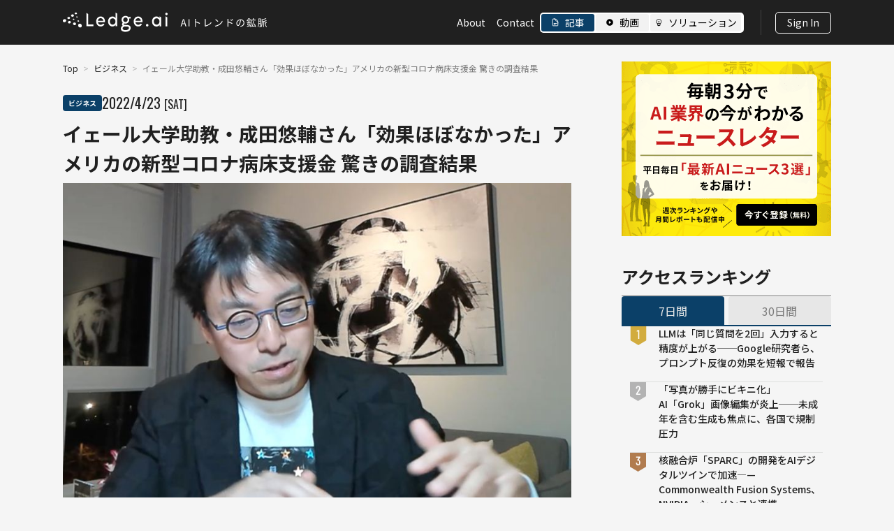

--- FILE ---
content_type: text/html;charset=utf-8
request_url: https://ledge.ai/articles/dllab-healthcare-day-2022-yusuke-narita
body_size: 81784
content:
<!DOCTYPE html>
<html >
<head><meta charset="utf-8">
<title>イェール大学助教・成田悠輔さん「効果ほぼなかった」アメリカの新型コロナ病床支援金 驚きの調査結果 | Ledge.ai</title>
<meta name="theme-color" content="#202020">
<link rel="icon" href="/favicon.ico" type="image/png" sizes="32x32">
<link rel="manifest" href="/manifest.webmanifest">
<link rel="apple-touch-icon" href="/apple-touch-icon.png">
<meta name="charset" content="utf-8">
<meta name="viewport" content="width=device-width,initial-scale=1.0,maximum-scale=1.0">
<meta name="description" content="AI・人工知能関連のニュースやトレンドを高頻度で配信！最新ニュースやインタビュー、イベントレポートなどAIに関するさまざまな情報を独自の切り口で掲載">
<meta name="url" content="https://ledge.ai/articles/dllab-healthcare-day-2022-yusuke-narita">
<meta content="Ledge.ai" property="og:site_name">
<meta content="website" property="og:type">
<meta content="イェール大学助教・成田悠輔さん「効果ほぼなかった」アメリカの新型コロナ病床支援金 驚きの調査結果 | Ledge.ai" property="og:title">
<meta content="AI・人工知能関連のニュースやトレンドを高頻度で配信！最新ニュースやインタビュー、イベントレポートなどAIに関するさまざまな情報を独自の切り口で掲載" property="og:description">
<meta content="https://ledge.ai/articles/dllab-healthcare-day-2022-yusuke-narita" property="og:url">
<meta content="https://storage.googleapis.com/ledge-ai-prd-public-bucket/media/main41_0ffa531a59/main41_0ffa531a59.jpg" property="og:image">
<meta name="keywords" content="AI、人工知能、最新、ニュース">
<meta content="1512357769603171" property="fb:app_id">
<meta name="twitter:card" content="summary_large_image">
<meta name="twitter:site" content="ledgeai">
<meta name="twitter:creator" content="ledgeai">
<meta name="twitter:title" content="イェール大学助教・成田悠輔さん「効果ほぼなかった」アメリカの新型コロナ病床支援金 驚きの調査結果 | Ledge.ai">
<meta name="twitter:description" content="AI・人工知能関連のニュースやトレンドを高頻度で配信！最新ニュースやインタビュー、イベントレポートなどAIに関するさまざまな情報を独自の切り口で掲載">
<meta name="twitter:image" content="https://storage.googleapis.com/ledge-ai-prd-public-bucket/media/main41_0ffa531a59/main41_0ffa531a59.jpg"><link rel="modulepreload" as="script" crossorigin href="/_nuxt/entry.796cb376.js"><link rel="preload" as="style" href="/_nuxt/entry.42bbcfd8.css"><link rel="modulepreload" as="script" crossorigin href="/_nuxt/default.3ac581f9.js"><link rel="modulepreload" as="script" crossorigin href="/_nuxt/page.75e7189b.js"><link rel="modulepreload" as="script" crossorigin href="/_nuxt/user.aa7fec5d.js"><link rel="modulepreload" as="script" crossorigin href="/_nuxt/HeaderSP.vue.f63c953b.js"><link rel="modulepreload" as="script" crossorigin href="/_nuxt/nuxt-link.9b9781f4.js"><link rel="modulepreload" as="script" crossorigin href="/_nuxt/TagLabel.04bd5c28.js"><link rel="modulepreload" as="script" crossorigin href="/_nuxt/_plugin-vue_export-helper.c27b6911.js"><link rel="modulepreload" as="script" crossorigin href="/_nuxt/tags.88b57046.js"><link rel="modulepreload" as="script" crossorigin href="/_nuxt/brands.a8a87284.js"><link rel="modulepreload" as="script" crossorigin href="/_nuxt/asyncData.a143c35a.js"><link rel="modulepreload" as="script" crossorigin href="/_nuxt/_slug_.d42dfcab.js"><link rel="modulepreload" as="script" crossorigin href="/_nuxt/article-rest-repository.9cc2ade1.js"><link rel="modulepreload" as="script" crossorigin href="/_nuxt/user-action-repository.cb217ae7.js"><link rel="modulepreload" as="script" crossorigin href="/_nuxt/external-link.ed09bdad.js"><link rel="modulepreload" as="script" crossorigin href="/_nuxt/CircleShape.b77275c2.js"><link rel="modulepreload" as="script" crossorigin href="/_nuxt/strings.a7b56480.js"><link rel="modulepreload" as="script" crossorigin href="/_nuxt/moreFromLedgeaiData.9f93d3e4.js"><link rel="modulepreload" as="script" crossorigin href="/_nuxt/AdvertisementBanner.vue.c9850379.js"><link rel="modulepreload" as="script" crossorigin href="/_nuxt/PopularTagSection.vue.b036d47d.js"><link rel="modulepreload" as="script" crossorigin href="/_nuxt/BreadCrumbs.vue.1c228765.js"><link rel="modulepreload" as="script" crossorigin href="/_nuxt/ArticleCard5.vue.33659959.js"><link rel="modulepreload" as="script" crossorigin href="/_nuxt/ThePagination.vue.bed1e623.js"><link rel="modulepreload" as="script" crossorigin href="/_nuxt/FollowUsSection.vue.6c1c2368.js"><link rel="modulepreload" as="script" crossorigin href="/_nuxt/MarkdownRender.cec2a452.js"><link rel="modulepreload" as="script" crossorigin href="/_nuxt/RelationArticleSection.vue.dd411c6d.js"><link rel="modulepreload" as="script" crossorigin href="/_nuxt/ArticleCard.vue.44626529.js"><link rel="modulepreload" as="script" crossorigin href="/_nuxt/ThumbnailCaption.vue.49fc47d6.js"><link rel="prefetch" as="image" type="image/svg+xml" href="/_nuxt/list-maker-1.b353e2dc.svg"><link rel="prefetch" as="image" type="image/svg+xml" href="/_nuxt/list-maker-2.3e42e5d3.svg"><link rel="prefetch" as="image" type="image/svg+xml" href="/_nuxt/list-maker-3.5074c2d4.svg"><link rel="prefetch" as="script" crossorigin href="/_nuxt/clear.b4145dbe.js"><link rel="prefetch" as="script" crossorigin href="/_nuxt/error-component.98689cea.js"><link rel="prefetch" as="image" type="image/webp" href="/_nuxt/lastView.85886272.webp"><link rel="stylesheet" href="/_nuxt/entry.42bbcfd8.css"></head>
<body ><div id="app-root"><div><!--[--><!----><!----><!----><!----><!----><!----><!----><!----><!----><!----><!----><!----><!----><!--[--><!----><!----><!--]--><!--[--><!----><!----><!----><!----><!----><!----><!----><!--]--><!--]--><!--[--><div class="flex min-h-screen flex-col justify-between font-noto text-base-content"><div class="flex flex-col"><div><!--[--><!--]--><!--[--><!--]--></div><div class="fixed flex w-full justify-center px-12 transition-all duration-300 bg-base-content z-40 hidden md:flex"><header class="flex h-16 w-full max-w-[1100px] items-center"><div class="w-full"><a href="/" class="block w-fit" style=""><div class="cursor-pointer"><svg width="293" height="28" viewBox="0 0 293 28" fill="none" xmlns="http://www.w3.org/2000/svg" class="hidden md:flex"><path d="M17.0684 1.6983C17.1725 1.84459 17.3113 1.97181 17.479 2.0863C17.6466 2.19443 17.849 2.28348 18.0745 2.34709C18.3001 2.4107 18.5314 2.42978 18.7511 2.42342C18.9708 2.41706 19.1848 2.37253 19.3756 2.30892C19.5664 2.23896 19.7341 2.14355 19.8671 2.02905C20.0001 1.9082 20.1042 1.76827 20.162 1.60925C20.2198 1.45023 20.2314 1.29121 20.2025 1.1322C20.1678 0.979541 20.0984 0.826885 19.9943 0.68695C19.8902 0.547015 19.7457 0.426162 19.578 0.31803C19.4103 0.216259 19.2137 0.12721 18.994 0.0763244C18.7742 0.0190782 18.5545 -3.81683e-06 18.3463 0.00635687C18.1382 0.0127176 17.93 0.0508817 17.7449 0.114489C17.5599 0.178095 17.3922 0.267145 17.2534 0.375277C17.1147 0.489769 17.0106 0.623343 16.9412 0.776C16.8718 0.928656 16.8544 1.08767 16.8776 1.24669C16.9007 1.40571 16.9643 1.55836 17.0684 1.70466" fill="white"></path><path d="M15.256 5.46403C15.4469 5.29865 15.5914 5.10783 15.684 4.88521C15.788 4.63714 15.8285 4.36999 15.7996 4.10284C15.7707 3.85478 15.6897 3.62579 15.551 3.42225C15.4295 3.23779 15.2676 3.07877 15.0768 2.9452C14.886 2.81798 14.6662 2.71621 14.4292 2.65261C14.1921 2.589 13.9492 2.56356 13.7006 2.56992C13.4635 2.57628 13.2322 2.6208 13.0125 2.69713C12.7927 2.77346 12.5903 2.88159 12.4169 3.02153C12.226 3.17418 12.0757 3.35864 11.9774 3.56218C11.8618 3.79753 11.8097 4.06468 11.8213 4.32547C11.8328 4.57353 11.9138 4.8216 12.041 5.03786C12.1567 5.23504 12.3186 5.40042 12.5152 5.54672C12.7118 5.68665 12.9315 5.78842 13.1802 5.85839C13.3941 5.91564 13.6138 5.94744 13.8336 5.94744C13.8683 5.94744 13.903 5.94744 13.9377 5.94744C14.1863 5.93472 14.4292 5.89019 14.6547 5.8075C14.886 5.72482 15.0884 5.60396 15.2618 5.45767" fill="white"></path><path d="M8.38891 9.19758C8.63756 9.18486 8.88621 9.13397 9.11172 9.05129C9.33724 8.9686 9.5454 8.84774 9.71888 8.70145C9.89235 8.55515 10.0369 8.37705 10.1352 8.17987C10.2335 7.98269 10.274 7.78551 10.2682 7.58833C10.2682 7.39751 10.2104 7.20669 10.1179 7.03495C10.0253 6.86321 9.89235 6.71055 9.71888 6.58334C9.55119 6.45613 9.34302 6.35436 9.11172 6.28439C8.88042 6.21442 8.63178 6.18898 8.3947 6.2017C8.15762 6.21442 7.92054 6.25895 7.7008 6.33527C7.48107 6.4116 7.27869 6.52609 7.09943 6.66603C6.92596 6.80596 6.77561 6.97134 6.67153 7.16216C6.56744 7.35298 6.50962 7.55016 6.50384 7.74735C6.49806 7.94453 6.53853 8.13535 6.62527 8.31345C6.71201 8.49155 6.845 8.65692 7.01269 8.7905C7.18617 8.93043 7.39433 9.03856 7.6372 9.10853C7.88006 9.18486 8.13449 9.2103 8.38313 9.19758" fill="white"></path><path d="M21.2019 6.60906C21.2366 6.50093 21.2424 6.3928 21.2193 6.28467C21.1961 6.17654 21.1499 6.07477 21.0805 5.98572C21.0111 5.89031 20.9244 5.80762 20.8145 5.73765C20.7046 5.66768 20.5832 5.61044 20.4444 5.57227C20.3056 5.53411 20.1669 5.52139 20.0339 5.52775C19.9009 5.52775 19.7737 5.55955 19.658 5.60407C19.5424 5.6486 19.4383 5.70585 19.3573 5.78217C19.2764 5.8585 19.207 5.95391 19.1723 6.05568C19.1318 6.16382 19.126 6.27195 19.1434 6.37372C19.1607 6.48185 19.207 6.58362 19.2706 6.67903C19.34 6.77444 19.4267 6.86349 19.5366 6.93346C19.6464 7.00979 19.7737 7.06703 19.9124 7.1052C20.0512 7.14336 20.1958 7.15608 20.3346 7.15608C20.4733 7.15608 20.6006 7.12428 20.7162 7.07975C20.8318 7.03523 20.9359 6.97162 21.0169 6.88893C21.0978 6.81261 21.1614 6.7172 21.1961 6.60906" fill="white"></path><path d="M15.4493 10.572C15.5939 10.5656 15.7384 10.5338 15.8656 10.4829C15.9928 10.432 16.1085 10.3621 16.2068 10.273C16.2993 10.184 16.3745 10.0758 16.4207 9.95499C16.467 9.83413 16.4786 9.71328 16.467 9.59243C16.4554 9.47158 16.4092 9.35708 16.3456 9.25531C16.282 9.15354 16.1894 9.05813 16.0854 8.97544C15.9755 8.89911 15.8483 8.83551 15.7037 8.79098C15.5592 8.75282 15.4146 8.73374 15.27 8.7401C15.1255 8.74646 14.9925 8.77826 14.8653 8.82279C14.7381 8.87367 14.6224 8.93728 14.5299 9.02633C14.4316 9.10902 14.3564 9.21715 14.3102 9.33164C14.2581 9.45249 14.2408 9.57335 14.2523 9.68784C14.2639 9.80869 14.2986 9.92319 14.3622 10.0313C14.4258 10.1394 14.5125 10.2349 14.6224 10.3175C14.7323 10.4002 14.8595 10.4638 15.0098 10.5084C15.1544 10.5529 15.3105 10.572 15.4551 10.5593" fill="white"></path><path d="M22.3406 13.033C22.4909 13.0266 22.6297 12.9948 22.7569 12.9376C22.8842 12.8867 22.994 12.8104 23.0808 12.7149C23.1675 12.6195 23.2311 12.505 23.2658 12.3778C23.3005 12.2506 23.3005 12.1234 23.2774 11.9962C23.2484 11.869 23.1964 11.7481 23.1155 11.64C23.0403 11.5319 22.9362 11.4301 22.8148 11.3474C22.6933 11.2647 22.5603 11.1947 22.4042 11.1502C22.2539 11.1057 22.1035 11.0866 21.959 11.0993C21.8144 11.1057 21.6756 11.1375 21.5542 11.1884C21.4328 11.2393 21.3229 11.3092 21.2304 11.4046C21.1436 11.4937 21.0743 11.6018 21.0338 11.729C20.9933 11.8563 20.9933 11.9835 21.0106 12.1107C21.0338 12.2379 21.0858 12.3587 21.161 12.4732C21.2362 12.5877 21.3345 12.6895 21.4559 12.7786C21.5773 12.8676 21.7161 12.9376 21.8722 12.9821C22.0284 13.0266 22.1845 13.0457 22.3348 13.0393" fill="white"></path><path d="M4.0572 9.86577C3.85481 9.69403 3.61195 9.56046 3.34018 9.47777C3.07997 9.39508 2.79663 9.36328 2.5075 9.376C2.22995 9.38872 1.95239 9.44597 1.6864 9.54138C1.41462 9.64315 1.16598 9.77672 0.940462 9.95482C0.697599 10.1456 0.495213 10.3683 0.339087 10.6227C0.165614 10.9089 0.0557476 11.2206 0.0152705 11.545C-0.0252066 11.8821 0.0152705 12.2256 0.130919 12.5309C0.235003 12.8108 0.402694 13.0588 0.616645 13.256C0.824813 13.4468 1.06768 13.5868 1.35102 13.6822C1.5881 13.7585 1.83096 13.7967 2.09117 13.7967C2.13743 13.7967 2.17791 13.7967 2.22416 13.7967C2.51329 13.784 2.80241 13.7204 3.07997 13.6122C3.36331 13.5041 3.61773 13.3514 3.84325 13.167C4.08611 12.9634 4.2885 12.7281 4.43306 12.4546C4.60075 12.1556 4.69327 11.8312 4.71062 11.5005C4.72796 11.1697 4.67592 10.839 4.54293 10.54C4.42728 10.2792 4.25959 10.0502 4.04563 9.86577" fill="white"></path><path d="M10.764 12.448C10.5789 12.2953 10.3534 12.1745 10.099 12.0981C9.84458 12.0218 9.57859 11.99 9.31838 12.0027C9.05817 12.0154 8.80374 12.0727 8.56666 12.1681C8.32958 12.2635 8.10407 12.3971 7.91903 12.5625C7.72821 12.7278 7.57208 12.925 7.45643 13.154C7.34078 13.383 7.28874 13.6247 7.28296 13.8537C7.28296 14.089 7.32922 14.318 7.42752 14.5279C7.52582 14.7378 7.67038 14.935 7.85542 15.1004C8.04046 15.2658 8.27176 15.393 8.53775 15.482C8.80374 15.5711 9.0813 15.6029 9.35885 15.5838C9.63063 15.5711 9.9024 15.5075 10.1453 15.3993C10.3939 15.2976 10.6194 15.1513 10.8045 14.9732C10.9953 14.7951 11.1456 14.5852 11.2497 14.3498C11.3538 14.1145 11.3943 13.8728 11.3827 13.6438C11.3711 13.4148 11.3133 13.1922 11.2092 12.9886C11.1052 12.7851 10.9548 12.607 10.7698 12.4543" fill="white"></path><path d="M18.5316 15.2596C18.4044 15.0433 18.2309 14.8525 18.0228 14.6871C17.8146 14.5281 17.5717 14.4009 17.3057 14.3118C17.034 14.2291 16.7622 14.1973 16.4962 14.21C16.2302 14.2228 15.9758 14.2864 15.7445 14.3818C15.5132 14.4772 15.2992 14.6235 15.12 14.8016C14.9407 14.9797 14.8019 15.1896 14.7094 15.4313C14.6169 15.673 14.5822 15.9274 14.6053 16.1755C14.6285 16.4236 14.6978 16.6653 14.8193 16.8943C14.9407 17.1169 15.1084 17.3268 15.3224 17.4985C15.5305 17.6703 15.7849 17.8102 16.0683 17.9056C16.3516 17.9946 16.6407 18.0328 16.9183 18.0137C17.1959 17.9946 17.4676 17.931 17.7047 17.8229C17.9476 17.7148 18.1615 17.5621 18.335 17.3713C18.5085 17.1805 18.6415 16.9579 18.7224 16.7034C18.8034 16.4554 18.8207 16.2009 18.786 15.9529C18.7513 15.7112 18.6646 15.4695 18.5374 15.2532" fill="white"></path><path d="M27.0436 18.1723C26.9568 17.8097 26.8065 17.4726 26.5983 17.1673C26.4075 16.8874 26.1704 16.6393 25.8987 16.4422C25.6269 16.2386 25.332 16.0923 25.014 15.9905C24.6959 15.8951 24.3779 15.8506 24.0656 15.8697C23.7592 15.8888 23.4643 15.9587 23.1983 16.086C22.9149 16.2195 22.6663 16.404 22.4639 16.6393C22.2268 16.9128 22.0591 17.2372 21.9608 17.6062C21.8567 18.0005 21.8452 18.4267 21.9203 18.8465C21.9897 19.2218 22.1285 19.578 22.3309 19.9024C22.5159 20.2013 22.753 20.4685 23.0306 20.6847C23.3081 20.9074 23.6204 21.0727 23.95 21.1809C24.2275 21.2699 24.5109 21.3144 24.7884 21.3144C24.8405 21.3144 24.8925 21.3144 24.9503 21.3144C25.2742 21.2954 25.5806 21.2127 25.8582 21.0727C26.1531 20.9264 26.4075 20.7229 26.6041 20.4621C26.8354 20.1695 26.9915 19.8197 27.0725 19.419C27.1535 19.0182 27.1419 18.5857 27.0436 18.1723Z" fill="white"></path><path d="M90.015 17.6384C87.4129 17.6384 87.0601 17.1805 87.0601 16.7416C87.0601 16.2645 87.4071 15.8193 87.9448 15.5903C88.4537 15.7239 88.9973 15.7875 89.5639 15.7875C92.7674 15.7875 95.0919 13.4722 95.0919 10.2791C95.0919 9.70031 95.0226 9.14057 94.8953 8.61899L97.0002 8.3264V6.05564L93.8718 6.54541C92.8888 5.33688 91.4143 4.66901 89.7201 4.66901C86.505 4.66901 84.0822 7.06699 84.0822 10.2473C84.0822 11.9965 84.7125 13.4976 85.8574 14.4963C85.0999 15.1069 84.6893 15.9401 84.6893 16.8624C84.6893 17.7847 85.0074 18.4653 85.6666 18.9551C83.9029 19.8202 83.0471 21.1368 83.0471 22.9878C83.0471 24.0309 83.3825 24.9278 84.0475 25.6529C85.1404 26.8487 87.0254 27.4784 89.5003 27.4784H89.5986C94.2188 27.453 97.0811 25.3222 97.0638 21.9192C97.0464 18.9233 94.9416 17.6448 90.0207 17.6384M94.612 22.0718C94.5947 23.5412 93.0681 25.1122 89.7663 25.1122C89.7374 25.1122 89.7085 25.1122 89.6796 25.1122C87.0833 25.0868 85.5336 24.1899 85.5336 22.7015C85.5336 21.4549 86.638 20.4371 88.6445 19.8456C89.1245 19.8901 89.6622 19.9092 90.2405 19.9092C92.5303 19.9092 93.6868 20.1509 94.2188 20.7488C94.4963 21.0605 94.6236 21.4803 94.6178 22.0718M86.453 10.2219C86.4645 8.41545 87.9101 6.99702 89.749 6.99702C91.5878 6.99702 92.8021 8.37729 92.8021 10.2791C92.8021 12.3718 91.1657 13.4722 89.5524 13.4722C88.5983 13.4722 87.8003 13.1478 87.2452 12.5308C86.719 11.952 86.4472 11.1505 86.453 10.2219Z" fill="white"></path><path d="M33.651 19.5968H43.6546V17.0398H36.1375V1.98408L33.651 0.400269V19.5968Z" fill="white"></path><path d="M75.4107 0V7.92542C74.5839 6.36705 72.8433 5.57197 70.9987 5.57197C67.5755 5.57197 64.719 8.33887 64.719 12.7214C64.719 17.1039 67.6044 19.8962 71.0276 19.8962C72.7624 19.8962 74.5839 19.0439 75.4107 17.4855V19.6037H77.8451V1.54565L75.4107 0ZM71.2416 17.2756C68.998 17.2756 67.2054 15.3929 67.2054 12.6896C67.2054 9.98629 68.998 8.19257 71.2416 8.19257C73.2481 8.19257 75.3876 9.75094 75.3876 12.6896C75.3876 15.6282 73.4331 17.2756 71.2416 17.2756Z" fill="white"></path><path d="M60.2807 13.7452C60.3096 13.4526 60.3096 13.0074 60.3096 12.6893C60.3096 8.33861 57.6612 5.57172 54.1108 5.57172C51.4682 5.57172 49.2304 7.09828 48.2474 9.668C47.9062 10.5585 47.7212 11.5698 47.7212 12.6893C47.7212 17.04 50.5546 19.896 54.1108 19.896C56.3081 19.896 58.3898 18.8655 59.5521 16.8492L57.6207 15.6216C56.8864 16.811 55.5911 17.4853 54.1917 17.4853C52.0812 17.4853 50.4505 16.0478 50.1556 13.7516H60.2864L60.2807 13.7452ZM50.1498 11.6589C50.1787 11.4172 50.2308 11.1882 50.2886 10.9656C50.7917 9.08917 52.2662 7.98241 54.105 7.98241C56.1115 7.98241 57.6092 9.36268 57.8983 11.6589H50.144H50.1498Z" fill="white"></path><path d="M114.016 13.7452C114.045 13.4526 114.045 13.0074 114.045 12.6893C114.045 8.33861 111.396 5.57172 107.846 5.57172C105.203 5.57172 102.965 7.09828 101.982 9.668C101.641 10.5585 101.456 11.5698 101.456 12.6893C101.456 17.04 104.29 19.896 107.846 19.896C110.043 19.896 112.125 18.8655 113.287 16.8492L111.356 15.6216C110.621 16.811 109.326 17.4853 107.927 17.4853C105.816 17.4853 104.185 16.0478 103.891 13.7516H114.021L114.016 13.7452ZM103.885 11.6589C103.914 11.4172 103.966 11.1882 104.024 10.9656C104.527 9.08917 106.001 7.98241 107.84 7.98241C109.847 7.98241 111.344 9.36268 111.633 11.6589H103.879H103.885Z" fill="white"></path><path d="M120.747 16.2576C121.713 16.2576 122.522 17.0527 122.522 18.1213C122.522 19.1898 121.718 19.9531 120.747 19.9531C119.776 19.9531 119.001 19.1835 119.001 18.1213C119.001 17.059 119.804 16.2576 120.747 16.2576Z" fill="white"></path><path d="M148.306 3.75293C149.248 3.75293 150 3.01509 150 2.0101C150 1.00511 149.248 0.267273 148.306 0.267273C147.363 0.267273 146.611 1.00511 146.611 2.0101C146.611 3.01509 147.392 3.75293 148.306 3.75293Z" fill="white"></path><path d="M138.422 5.29205V7.92538C137.59 6.36065 135.843 5.5592 133.987 5.5592C130.547 5.5592 127.673 8.33882 127.673 12.7404C127.673 17.142 130.57 19.9534 134.01 19.9534C135.757 19.9534 137.584 19.0947 138.417 17.53V19.6545H140.863V6.84406L138.417 5.29205H138.422ZM134.23 17.3201C131.975 17.3201 130.171 15.431 130.171 12.7086C130.171 9.98624 131.969 8.18617 134.23 8.18617C136.248 8.18617 138.394 9.7509 138.394 12.7086C138.394 15.6663 136.433 17.3201 134.23 17.3201Z" fill="white"></path><path d="M147.098 19.661H149.521V6.84421L147.098 5.36853V19.661Z" fill="white"></path><path d="M168.512 19.7392L171.984 9.4772H173.44L176.912 19.7392H175.554L173.748 13.9992C173.384 12.8512 173.062 11.7312 172.726 10.5412H172.67C172.334 11.7312 172.012 12.8512 171.634 13.9992L169.828 19.7392H168.512ZM170.332 16.6032V15.5812H175.064V16.6032H170.332ZM180.068 19.7392V9.4772H181.37V19.7392H180.068ZM189.154 18.5072C189.154 17.7232 189.154 11.5352 189.154 10.3732C189.154 9.9672 189.126 9.3512 189.056 8.9032H190.428C190.372 9.3372 190.33 9.9392 190.33 10.3732C190.33 12.5432 190.344 17.8492 190.344 18.5072C190.344 18.9552 190.372 19.7112 190.428 20.1732H189.07C189.14 19.7252 189.154 19.0252 189.154 18.5072ZM190.078 12.5852C191.926 13.1172 194.754 14.1952 196.308 14.9512L195.818 16.1412C194.222 15.2872 191.604 14.2932 190.078 13.8172V12.5852ZM203.238 19.3052C203.336 19.0812 203.364 18.8852 203.364 18.6192C203.364 17.7372 203.364 11.9412 203.364 10.6112C203.364 10.2332 203.308 9.6032 203.252 9.3372H204.624C204.582 9.6732 204.526 10.2052 204.526 10.5972C204.526 11.9272 204.526 17.8352 204.526 18.5492C207.214 17.8632 210.448 16.0292 212.198 13.7752L212.828 14.7552C211.008 17.0092 208.124 18.7312 204.624 19.7532C204.484 19.7952 204.26 19.8652 204.036 19.9912L203.238 19.3052ZM218.988 9.4912C219.968 10.1492 221.774 11.6052 222.544 12.3752L221.676 13.2712C220.962 12.5432 219.226 11.0312 218.176 10.3452L218.988 9.4912ZM217.784 18.8712C220.22 18.5072 222.04 17.6532 223.37 16.8272C225.54 15.4692 227.234 13.3972 228.046 11.6612L228.718 12.8652C227.766 14.6012 226.142 16.5052 224.028 17.8352C222.614 18.7172 220.85 19.5852 218.512 20.0192L217.784 18.8712ZM240.674 9.6732C241.024 10.1772 241.626 11.1152 241.948 11.7872L241.15 12.1512C240.8 11.4092 240.352 10.6392 239.89 10.0092L240.674 9.6732ZM242.354 8.9732C242.732 9.4632 243.348 10.3872 243.67 11.0452L242.886 11.4372C242.522 10.6952 242.06 9.9532 241.598 9.3372L242.354 8.9732ZM235.76 18.6892C235.76 17.9192 235.76 11.7312 235.76 10.5552C235.76 10.1492 235.718 9.5332 235.648 9.0992H237.02C236.978 9.5192 236.922 10.1352 236.922 10.5552C236.922 12.7392 236.936 18.0312 236.936 18.6892C236.936 19.1372 236.964 19.8932 237.02 20.3552H235.662C235.732 19.9072 235.76 19.2212 235.76 18.6892ZM236.67 12.7672C238.532 13.2992 241.346 14.3772 242.9 15.1472L242.41 16.3232C240.814 15.4692 238.196 14.4752 236.67 13.9992V12.7672ZM255.052 10.1912C254.87 11.6472 254.59 13.2852 254.156 14.7832C253.302 17.6532 252.182 19.1372 250.894 19.1372C249.634 19.1372 248.388 17.7092 248.388 15.3852C248.388 12.3472 251.09 9.7012 254.52 9.7012C257.796 9.7012 259.882 12.0112 259.882 14.8532C259.882 17.7792 257.95 19.7392 254.618 20.1732L253.974 19.1372C254.422 19.0952 254.842 19.0392 255.178 18.9692C256.97 18.5632 258.734 17.2192 258.734 14.7972C258.734 12.5572 257.18 10.7092 254.492 10.7092C251.412 10.7092 249.494 13.2432 249.494 15.3012C249.494 17.0652 250.292 17.8492 250.922 17.8492C251.58 17.8492 252.336 16.8972 253.05 14.5312C253.456 13.2012 253.75 11.6192 253.89 10.1632L255.052 10.1912ZM272.174 8.0212H273.196V10.7652H272.174V8.0212ZM269.752 10.1912H276.122V11.1852H269.752V10.1912ZM269.36 10.1912H270.34V12.9212C270.34 15.1752 270.144 18.5352 268.954 20.8872C268.758 20.7192 268.31 20.4672 268.072 20.3692C269.248 18.1292 269.36 15.0352 269.36 12.9072V10.1912ZM272.328 12.0532L273.378 12.2772C272.986 14.6012 272.384 17.6392 271.838 19.5292L270.942 19.3192C271.46 17.4012 272.062 14.2652 272.328 12.0532ZM269.92 19.1372C271.334 19.0392 273.476 18.8572 275.576 18.6752L275.604 19.6272C273.602 19.8372 271.53 20.0332 270.032 20.1732L269.92 19.1372ZM273.742 16.1272L274.624 15.8052C275.38 17.3032 276.178 19.2352 276.458 20.4252L275.52 20.8172C275.24 19.6272 274.484 17.6252 273.742 16.1272ZM264.362 11.4092H268.324V12.3192H264.362V11.4092ZM263.606 13.8032H268.716V14.7272H263.606V13.8032ZM263.928 15.6512L264.656 15.4692C264.936 16.3232 265.16 17.4012 265.216 18.1152L264.432 18.3252C264.418 17.5972 264.194 16.5052 263.928 15.6512ZM263.48 19.3332C264.796 19.0952 266.77 18.6752 268.688 18.2692L268.772 19.1512C266.966 19.5712 265.104 19.9912 263.704 20.2992L263.48 19.3332ZM267.82 15.3432L268.632 15.5532C268.394 16.4072 268.156 17.4152 267.918 18.0732L267.232 17.8772C267.442 17.1912 267.694 16.0852 267.82 15.3432ZM265.804 11.7452H266.728V19.2772L265.804 19.4312V11.7452ZM265.762 7.9932H266.308V8.2172H266.616V8.4832C266.07 9.5612 265.16 11.0452 263.774 12.2632C263.62 12.0532 263.312 11.7452 263.116 11.6052C264.39 10.5412 265.286 9.1132 265.762 7.9932ZM265.93 7.9932H266.714C267.554 8.7212 268.604 9.7712 269.108 10.4712L268.408 11.2692C267.918 10.5832 266.952 9.4212 266.126 8.7352H265.93V7.9932ZM286.832 12.7112H287.798V20.8452H286.832V12.7112ZM284.662 9.2672L285.922 9.6312C285.908 9.7432 285.838 9.7852 285.642 9.8272V14.0832C285.642 16.0572 285.488 18.8712 284.242 20.8592C284.102 20.6492 283.724 20.3132 283.472 20.2012C284.564 18.3812 284.662 15.9592 284.662 14.0832V9.2672ZM290.962 10.9472L291.788 11.7592C290.248 12.4032 288.036 13.0052 286.104 13.4392C286.062 13.2152 285.908 12.8512 285.768 12.6272C287.616 12.1792 289.73 11.5212 290.962 10.9472ZM290.458 8.0352L291.354 8.8612C289.73 9.5472 287.35 10.1352 285.278 10.5272C285.222 10.2892 285.068 9.9112 284.928 9.6872C286.916 9.2812 289.198 8.6652 290.458 8.0352ZM289.534 12.1092C289.842 15.4972 290.514 18.6052 292.096 20.0332C291.844 20.2152 291.494 20.6212 291.326 20.9012C289.674 19.2212 289.03 15.9452 288.68 12.2212L289.534 12.1092ZM291.298 13.5092L292.04 14.3072C291.312 14.8952 290.5 15.5672 289.842 15.9732L289.324 15.3572C289.926 14.8952 290.822 14.0832 291.298 13.5092ZM280.392 8.4972H283.234V9.4632H280.392V8.4972ZM280.336 11.7872H283.066V12.7532H280.336V11.7872ZM280.322 15.1472H283.08V16.1272H280.322V15.1472ZM279.93 8.4972H280.84V13.5232C280.84 15.6932 280.714 18.7872 279.79 20.8592C279.608 20.6912 279.202 20.4672 278.964 20.3832C279.86 18.4092 279.93 15.5952 279.93 13.5232V8.4972ZM282.618 8.4972H283.556V19.6412C283.556 20.1872 283.444 20.4952 283.108 20.6632C282.758 20.8312 282.24 20.8592 281.344 20.8452C281.316 20.6072 281.176 20.1592 281.05 19.8792C281.666 19.9072 282.198 19.9072 282.366 19.8932C282.548 19.8792 282.618 19.8232 282.618 19.6272V8.4972Z" fill="white"></path></svg><svg width="136" height="25" viewBox="0 0 136 25" fill="none" xmlns="http://www.w3.org/2000/svg" class="flex md:hidden"><path d="M15.8616 1.6632C15.9553 1.79487 16.0802 1.90936 16.2311 2.01241C16.382 2.10972 16.5641 2.18987 16.7671 2.24712C16.9701 2.30436 17.1782 2.32154 17.376 2.31581C17.5738 2.31009 17.7663 2.27001 17.9381 2.21277C18.1098 2.1498 18.2607 2.06393 18.3804 1.96088C18.5001 1.85212 18.5938 1.72617 18.6458 1.58306C18.6979 1.43994 18.7083 1.29683 18.6823 1.15371C18.651 1.01632 18.5886 0.878932 18.4949 0.75299C18.4012 0.627049 18.2711 0.518281 18.1202 0.420962C17.9693 0.329369 17.7923 0.249224 17.5946 0.203427C17.3968 0.151906 17.1991 0.134732 17.0117 0.140456C16.8244 0.146181 16.637 0.180529 16.4705 0.237775C16.3039 0.295021 16.153 0.375166 16.0281 0.472484C15.9032 0.575527 15.8095 0.695744 15.7471 0.833135C15.6846 0.970526 15.669 1.11364 15.6898 1.25676C15.7107 1.39987 15.7679 1.53726 15.8616 1.66893" fill="white"></path><path d="M14.2304 5.05233C14.4021 4.90349 14.5323 4.73175 14.6155 4.53139C14.7092 4.30813 14.7456 4.0677 14.7196 3.82726C14.6936 3.604 14.6207 3.39792 14.4958 3.21473C14.3865 3.04871 14.2408 2.9056 14.0691 2.78538C13.8973 2.67089 13.6996 2.5793 13.4862 2.52205C13.2728 2.4648 13.0543 2.44191 12.8305 2.44763C12.6171 2.45336 12.4089 2.49343 12.2112 2.56212C12.0134 2.63082 11.8313 2.72814 11.6751 2.85408C11.5034 2.99147 11.3681 3.15748 11.2796 3.34067C11.1755 3.55248 11.1287 3.79291 11.1391 4.02762C11.1495 4.25088 11.2224 4.47414 11.3369 4.66878C11.441 4.84624 11.5867 4.99508 11.7636 5.12675C11.9406 5.25269 12.1383 5.34429 12.3621 5.40726C12.5547 5.45878 12.7524 5.4874 12.9502 5.4874C12.9814 5.4874 13.0126 5.4874 13.0439 5.4874C13.2676 5.47595 13.4862 5.43588 13.6892 5.36146C13.8973 5.28704 14.0795 5.17827 14.2356 5.0466" fill="white"></path><path d="M8.05008 8.41251C8.27386 8.40106 8.49765 8.35526 8.70061 8.28084C8.90357 8.20642 9.09092 8.09766 9.24705 7.96599C9.40318 7.83432 9.53328 7.67403 9.62175 7.49657C9.71022 7.31911 9.74665 7.14164 9.74145 6.96418C9.74145 6.79244 9.68941 6.6207 9.60614 6.46614C9.52287 6.31158 9.40318 6.17418 9.24705 6.05969C9.09613 5.9452 8.90878 5.85361 8.70061 5.79064C8.49244 5.72766 8.26866 5.70477 8.05529 5.71622C7.84192 5.72766 7.62854 5.76774 7.43078 5.83643C7.23303 5.90513 7.05088 6.00817 6.88955 6.13411C6.73342 6.26005 6.59811 6.40889 6.50444 6.58063C6.41076 6.75237 6.35872 6.92983 6.35352 7.1073C6.34831 7.28476 6.38474 7.4565 6.4628 7.61679C6.54087 7.77708 6.66056 7.92592 6.81148 8.04613C6.96761 8.17208 7.15496 8.26939 7.37354 8.33236C7.59211 8.40106 7.8211 8.42396 8.04488 8.41251" fill="white"></path><path d="M19.5818 6.08287C19.613 5.98555 19.6182 5.88823 19.5974 5.79091C19.5766 5.69359 19.535 5.602 19.4725 5.52185C19.4101 5.43599 19.332 5.36157 19.2331 5.29859C19.1343 5.23562 19.025 5.1841 18.9001 5.14975C18.7752 5.11541 18.6503 5.10396 18.5306 5.10968C18.4109 5.10968 18.2964 5.13831 18.1923 5.17838C18.0882 5.21845 17.9945 5.26997 17.9217 5.33867C17.8488 5.40736 17.7864 5.49323 17.7551 5.58483C17.7187 5.68214 17.7135 5.77946 17.7291 5.87106C17.7447 5.96838 17.7864 6.05997 17.8436 6.14584C17.9061 6.23171 17.9841 6.31185 18.083 6.37482C18.1819 6.44352 18.2964 6.49504 18.4213 6.52939C18.5462 6.56374 18.6763 6.57518 18.8012 6.57518C18.9261 6.57518 19.0406 6.54656 19.1447 6.50649C19.2487 6.46642 19.3424 6.40917 19.4153 6.33475C19.4881 6.26606 19.5454 6.18019 19.5766 6.08287" fill="white"></path><path d="M14.4043 9.64947C14.5344 9.64375 14.6645 9.61512 14.779 9.56932C14.8935 9.52353 14.9976 9.46056 15.0861 9.38041C15.1693 9.30027 15.237 9.20295 15.2786 9.09418C15.3203 8.98541 15.3307 8.87665 15.3203 8.76788C15.3099 8.65911 15.2682 8.55607 15.211 8.46447C15.1537 8.37288 15.0705 8.28701 14.9768 8.21259C14.8779 8.1439 14.7634 8.08665 14.6333 8.04658C14.5032 8.01223 14.3731 7.99506 14.243 8.00078C14.1129 8.0065 13.9932 8.03513 13.8787 8.0752C13.7642 8.121 13.6601 8.17824 13.5769 8.25839C13.4884 8.33281 13.4207 8.43013 13.3791 8.53317C13.3323 8.64194 13.3166 8.7507 13.3271 8.85375C13.3375 8.96252 13.3687 9.06556 13.4259 9.16288C13.4832 9.2602 13.5612 9.34606 13.6601 9.42048C13.759 9.4949 13.8735 9.55215 14.0088 9.59222C14.1389 9.6323 14.2794 9.64947 14.4095 9.63802" fill="white"></path><path d="M20.6067 11.8643C20.742 11.8586 20.8669 11.83 20.9814 11.7784C21.0958 11.7326 21.1947 11.6639 21.2728 11.5781C21.3509 11.4922 21.4081 11.3892 21.4393 11.2747C21.4706 11.1602 21.4706 11.0457 21.4497 10.9312C21.4237 10.8167 21.3769 10.7079 21.304 10.6106C21.2364 10.5133 21.1427 10.4217 21.0334 10.3473C20.9241 10.2729 20.8044 10.2099 20.6639 10.1698C20.5286 10.1298 20.3933 10.1126 20.2632 10.124C20.1331 10.1298 20.0082 10.1584 19.8989 10.2042C19.7896 10.25 19.6907 10.3129 19.6074 10.3988C19.5294 10.479 19.4669 10.5763 19.4305 10.6908C19.3941 10.8053 19.3941 10.9197 19.4097 11.0342C19.4305 11.1487 19.4773 11.2575 19.545 11.3605C19.6127 11.4636 19.7011 11.5552 19.8104 11.6353C19.9197 11.7155 20.0446 11.7784 20.1851 11.8185C20.3256 11.8586 20.4661 11.8758 20.6015 11.87" fill="white"></path><path d="M4.15148 9.01391C3.96933 8.85935 3.75076 8.73913 3.50616 8.66471C3.27197 8.59029 3.01696 8.56167 2.75675 8.57312C2.50695 8.58456 2.25715 8.63609 2.01776 8.72196C1.77316 8.81355 1.54938 8.93377 1.34642 9.09406C1.12784 9.2658 0.945692 9.46616 0.805179 9.69514C0.649053 9.95275 0.550173 10.2333 0.513743 10.5252C0.477314 10.8286 0.513743 11.1377 0.617827 11.4125C0.711503 11.6644 0.862425 11.8877 1.05498 12.0651C1.24233 12.2369 1.46091 12.3628 1.71591 12.4487C1.92929 12.5174 2.14786 12.5517 2.38205 12.5517C2.42369 12.5517 2.46011 12.5517 2.50175 12.5517C2.76196 12.5403 3.02217 12.483 3.27197 12.3857C3.52698 12.2884 3.75596 12.151 3.95893 11.985C4.1775 11.8018 4.35965 11.59 4.48975 11.3438C4.64068 11.0748 4.72394 10.7828 4.73956 10.4851C4.75517 10.1875 4.70833 9.88978 4.58863 9.62072C4.48455 9.38601 4.33363 9.17993 4.14107 9.01391" fill="white"></path><path d="M10.1876 11.3379C10.0211 11.2005 9.81811 11.0917 9.58913 11.023C9.36015 10.9543 9.12075 10.9257 8.88656 10.9371C8.65238 10.9486 8.42339 11.0001 8.21002 11.086C7.99665 11.1719 7.79368 11.2921 7.62715 11.4409C7.45541 11.5898 7.3149 11.7672 7.21081 11.9733C7.10673 12.1794 7.05989 12.3969 7.05469 12.603C7.05469 12.8148 7.09632 13.0209 7.18479 13.2098C7.27326 13.3987 7.40337 13.5762 7.5699 13.725C7.73644 13.8739 7.9446 13.9884 8.184 14.0685C8.42339 14.1487 8.67319 14.1773 8.92299 14.1601C9.16759 14.1487 9.41219 14.0914 9.63076 13.9941C9.85455 13.9025 10.0575 13.7708 10.224 13.6105C10.3958 13.4503 10.5311 13.2613 10.6248 13.0495C10.7184 12.8377 10.7549 12.6202 10.7445 12.4141C10.7341 12.208 10.682 12.0077 10.5883 11.8245C10.4947 11.6413 10.3594 11.481 10.1928 11.3436" fill="white"></path><path d="M17.1784 13.8683C17.064 13.6736 16.9078 13.5019 16.7205 13.353C16.5331 13.2099 16.3145 13.0954 16.0752 13.0153C15.8306 12.9409 15.586 12.9123 15.3466 12.9237C15.1072 12.9352 14.8782 12.9924 14.67 13.0783C14.4619 13.1641 14.2693 13.2958 14.108 13.4561C13.9466 13.6164 13.8217 13.8053 13.7385 14.0228C13.6552 14.2404 13.624 14.4693 13.6448 14.6926C13.6656 14.9159 13.7281 15.1334 13.8374 15.3395C13.9466 15.5398 14.0976 15.7288 14.2901 15.8833C14.4775 16.0379 14.7065 16.1638 14.9615 16.2497C15.2165 16.3298 15.4767 16.3642 15.7265 16.347C15.9763 16.3298 16.2209 16.2726 16.4342 16.1753C16.6528 16.078 16.8454 15.9406 17.0015 15.7688C17.1576 15.5971 17.2773 15.3967 17.3502 15.1678C17.423 14.9445 17.4387 14.7155 17.4074 14.4922C17.3762 14.2747 17.2981 14.0572 17.1836 13.8625" fill="white"></path><path d="M24.8393 16.4897C24.7612 16.1634 24.6259 15.86 24.4386 15.5852C24.2668 15.3334 24.0535 15.1101 23.8089 14.9326C23.5643 14.7494 23.2988 14.6178 23.0126 14.5262C22.7264 14.4403 22.4402 14.4002 22.1591 14.4174C21.8833 14.4346 21.6179 14.4976 21.3785 14.6121C21.1235 14.7323 20.8997 14.8983 20.7176 15.1101C20.5042 15.3563 20.3533 15.6482 20.2648 15.9802C20.1711 16.3352 20.1607 16.7187 20.2284 17.0965C20.2908 17.4343 20.4157 17.7549 20.5979 18.0468C20.7644 18.3159 20.9778 18.5563 21.2276 18.751C21.4774 18.9513 21.7584 19.1002 22.055 19.1975C22.3048 19.2776 22.5599 19.3177 22.8097 19.3177C22.8565 19.3177 22.9033 19.3177 22.9554 19.3177C23.2468 19.3005 23.5226 19.2261 23.7724 19.1002C24.0378 18.9685 24.2668 18.7853 24.4438 18.5506C24.6519 18.2873 24.7925 17.9724 24.8653 17.6118C24.9382 17.2511 24.9278 16.8618 24.8393 16.4897Z" fill="white"></path><path d="M81.5135 16.0093C79.1716 16.0093 78.8541 15.5972 78.8541 15.2022C78.8541 14.7728 79.1664 14.3721 79.6504 14.166C80.1084 14.2862 80.5976 14.3435 81.1076 14.3435C83.9907 14.3435 86.0828 12.2597 86.0828 9.38597C86.0828 8.86503 86.0203 8.36126 85.9058 7.89184L87.8002 7.62851V5.58482L84.9847 6.02561C84.1 4.93794 82.7729 4.33685 81.2481 4.33685C78.3545 4.33685 76.174 6.49503 76.174 9.35734C76.174 10.9316 76.7412 12.2826 77.7717 13.1814C77.0899 13.731 76.7204 14.4809 76.7204 15.3109C76.7204 16.141 77.0067 16.7535 77.5999 17.1943C76.0127 17.9729 75.2424 19.1579 75.2424 20.8237C75.2424 21.7626 75.5443 22.5698 76.1428 23.2224C77.1263 24.2986 78.8229 24.8653 81.0503 24.8653H81.1388C85.2969 24.8424 87.873 22.9247 87.8574 19.862C87.8418 17.1657 85.9475 16.0151 81.5187 16.0093M85.6508 19.9994C85.6352 21.3218 84.2613 22.7358 81.2897 22.7358C81.2637 22.7358 81.2377 22.7358 81.2116 22.7358C78.875 22.7129 77.4802 21.9057 77.4802 20.5661C77.4802 19.4441 78.4742 18.5282 80.2801 17.9958C80.712 18.0359 81.196 18.053 81.7165 18.053C83.7773 18.053 84.8181 18.2706 85.2969 18.8087C85.5467 19.0892 85.6612 19.467 85.656 19.9994M78.3077 9.33444C78.3181 7.70865 79.6192 6.43206 81.2741 6.43206C82.929 6.43206 84.0219 7.6743 84.0219 9.38597C84.0219 11.2694 82.5491 12.2597 81.0972 12.2597C80.2385 12.2597 79.5203 11.9678 79.0207 11.4125C78.5471 10.8915 78.3025 10.1702 78.3077 9.33444Z" fill="white"></path><path d="M30.7859 17.7719H39.7892V15.4706H33.0237V1.92043L30.7859 0.494995V17.7719Z" fill="white"></path><path d="M68.3696 0.134705V7.26758C67.6254 5.86505 66.059 5.14947 64.3988 5.14947C61.3179 5.14947 58.7471 7.63968 58.7471 11.584C58.7471 15.5282 61.344 18.0413 64.4249 18.0413C65.9861 18.0413 67.6254 17.2742 68.3696 15.8717V17.778H70.5606V1.52579L68.3696 0.134705ZM64.6174 15.6828C62.5982 15.6828 60.9849 13.9883 60.9849 11.5553C60.9849 9.12236 62.5982 7.50802 64.6174 7.50802C66.4233 7.50802 68.3488 8.91055 68.3488 11.5553C68.3488 14.2001 66.5898 15.6828 64.6174 15.6828Z" fill="white"></path><path d="M54.7525 12.5054C54.7785 12.242 54.7785 11.8413 54.7785 11.5551C54.7785 7.63944 52.395 5.14923 49.1996 5.14923C46.8213 5.14923 44.8073 6.52314 43.9226 8.83588C43.6155 9.63733 43.449 10.5475 43.449 11.5551C43.449 15.4707 45.999 18.0411 49.1996 18.0411C51.1772 18.0411 53.0507 17.1137 54.0968 15.299L52.3586 14.1941C51.6976 15.2646 50.5319 15.8714 49.2725 15.8714C47.3729 15.8714 45.9054 14.5777 45.6399 12.5111H54.7577L54.7525 12.5054ZM45.6347 10.6277C45.6608 10.4102 45.7076 10.2041 45.7596 10.0037C46.2124 8.31494 47.5395 7.31886 49.1944 7.31886C51.0003 7.31886 52.3482 8.5611 52.6084 10.6277H45.6295H45.6347Z" fill="white"></path><path d="M103.114 12.5054C103.14 12.242 103.14 11.8413 103.14 11.5551C103.14 7.63944 100.757 5.14923 97.5612 5.14923C95.1829 5.14923 93.1688 6.52314 92.2841 8.83588C91.9771 9.63733 91.8105 10.5475 91.8105 11.5551C91.8105 15.4707 94.3606 18.0411 97.5612 18.0411C99.5388 18.0411 101.412 17.1137 102.458 15.299L100.72 14.1941C100.059 15.2646 98.8935 15.8714 97.634 15.8714C95.7345 15.8714 94.2669 14.5777 94.0015 12.5111H103.119L103.114 12.5054ZM93.9963 10.6277C94.0223 10.4102 94.0692 10.2041 94.1212 10.0037C94.574 8.31494 95.9011 7.31886 97.556 7.31886C99.3618 7.31886 100.71 8.5611 100.97 10.6277H93.9911H93.9963Z" fill="white"></path><path d="M109.172 14.7666C110.041 14.7666 110.77 15.4822 110.77 16.4439C110.77 17.4057 110.047 18.0926 109.172 18.0926C108.298 18.0926 107.601 17.3999 107.601 16.4439C107.601 15.4879 108.324 14.7666 109.172 14.7666Z" fill="white"></path><path d="M133.975 3.51234C134.823 3.51234 135.5 2.84828 135.5 1.94379C135.5 1.0393 134.823 0.375244 133.975 0.375244C133.127 0.375244 132.45 1.0393 132.45 1.94379C132.45 2.84828 133.153 3.51234 133.975 3.51234Z" fill="white"></path><path d="M125.08 4.89758V7.26758C124.331 5.85932 122.759 5.13802 121.089 5.13802C117.992 5.13802 115.406 7.63968 115.406 11.6011C115.406 15.5625 118.013 18.0928 121.109 18.0928C122.681 18.0928 124.326 17.32 125.075 15.9117V17.8238H127.276V6.29439L125.075 4.89758H125.08ZM121.307 15.7228C119.278 15.7228 117.654 14.0226 117.654 11.5725C117.654 9.12235 119.272 7.50228 121.307 7.50228C123.123 7.50228 125.054 8.91054 125.054 11.5725C125.054 14.2344 123.29 15.7228 121.307 15.7228Z" fill="white"></path><path d="M132.888 17.8296H135.069V6.29454L132.888 4.96643V17.8296Z" fill="white"></path></svg></div></a><a href="/brand_solution" class="block w-fit" style="display:none;"><svg width="215" height="31" viewBox="0 0 215 31" fill="none" xmlns="http://www.w3.org/2000/svg" class="cursor-pointer"><path d="M30.2937 1.64913C30.3798 1.75753 30.4945 1.8565 30.6378 1.93661C30.7812 2.02145 30.9485 2.08742 31.1397 2.12984C31.3308 2.17226 31.522 2.19111 31.7084 2.18639C31.8948 2.18168 32.0716 2.14869 32.2293 2.09685C32.387 2.04501 32.5304 1.97432 32.6451 1.88477C32.7598 1.79523 32.8458 1.69155 32.8936 1.57373C32.9414 1.45591 32.951 1.33337 32.9271 1.21555C32.9032 1.09773 32.8411 0.984626 32.7503 0.880944C32.6595 0.777262 32.5448 0.683006 32.4014 0.607601C32.258 0.527483 32.0955 0.466216 31.9139 0.423801C31.7323 0.381385 31.5459 0.367247 31.3691 0.37196C31.1922 0.376673 31.0202 0.40495 30.8672 0.452078C30.7143 0.499206 30.5709 0.565185 30.4562 0.650016C30.3415 0.734847 30.2507 0.833816 30.1934 0.951636C30.136 1.06946 30.1217 1.18728 30.1408 1.3051C30.1599 1.42292 30.2125 1.54074 30.2985 1.64913H30.2937Z" fill="white"></path><path d="M28.778 4.47685C28.9358 4.35432 29.06 4.20822 29.1365 4.04327C29.2225 3.85947 29.256 3.65682 29.2321 3.45417C29.2082 3.27037 29.1365 3.096 29.0218 2.94047C28.9214 2.8038 28.7828 2.68127 28.6251 2.5823C28.4674 2.48333 28.281 2.41264 28.0803 2.3608C27.8843 2.31367 27.6788 2.29482 27.4733 2.29953C27.2726 2.30424 27.0814 2.33723 26.895 2.39379C26.7086 2.45034 26.5414 2.53517 26.398 2.63885C26.2403 2.75196 26.116 2.88863 26.03 3.04887C25.9344 3.22795 25.8866 3.42589 25.9009 3.62383C25.9105 3.81234 25.9774 3.99614 26.0826 4.15638C26.1829 4.30248 26.312 4.42972 26.4792 4.53812C26.6417 4.6418 26.8281 4.72192 27.0384 4.77376C27.2152 4.81617 27.4016 4.83974 27.5832 4.83974C27.6119 4.83974 27.6406 4.83974 27.6693 4.83974C27.8795 4.83031 28.0803 4.79732 28.2667 4.73606C28.4578 4.67479 28.6299 4.58525 28.7733 4.47214L28.778 4.47685Z" fill="white"></path><path d="M23.023 7.27623C23.2333 7.2668 23.4388 7.2291 23.63 7.16312C23.8211 7.09714 23.9932 7.0076 24.1414 6.8992C24.2895 6.79081 24.409 6.65885 24.4902 6.50804C24.5715 6.36194 24.6049 6.21113 24.6002 6.06503C24.6002 5.91894 24.5524 5.77755 24.4711 5.65031C24.3947 5.52306 24.28 5.40524 24.1366 5.31098C23.9932 5.21673 23.8259 5.13661 23.63 5.08948C23.434 5.03764 23.2285 5.01879 23.0326 5.02821C22.8318 5.03764 22.6359 5.07063 22.4495 5.1319C22.2631 5.19316 22.0958 5.27328 21.9477 5.37696C21.7995 5.48064 21.6753 5.60789 21.5892 5.74927C21.4984 5.89537 21.4554 6.04147 21.4506 6.18757C21.4459 6.33366 21.4793 6.47976 21.5558 6.61172C21.6275 6.74368 21.7374 6.86621 21.8808 6.96989C22.0242 7.07358 22.201 7.15369 22.4017 7.21025C22.6072 7.2668 22.8175 7.28565 23.0278 7.27623H23.023Z" fill="white"></path><path d="M33.7572 5.33422C33.7859 5.2541 33.7907 5.17399 33.7716 5.09387C33.7525 5.01375 33.7142 4.93835 33.6569 4.86765C33.5995 4.79696 33.5231 4.73569 33.4322 4.67914C33.3414 4.6273 33.2363 4.58488 33.1216 4.55661C33.0069 4.52833 32.8874 4.51891 32.7775 4.52362C32.6676 4.52362 32.5576 4.54718 32.4621 4.58017C32.3665 4.61316 32.2805 4.66029 32.2088 4.71684C32.1371 4.7734 32.0845 4.84409 32.051 4.92421C32.0176 5.00433 32.0128 5.08444 32.0272 5.16456C32.0415 5.24468 32.0797 5.3248 32.1323 5.39549C32.1896 5.46618 32.2613 5.53216 32.3521 5.58871C32.4429 5.64527 32.5481 5.68768 32.6676 5.71596C32.7871 5.74424 32.9065 5.75838 33.0212 5.75366C33.1359 5.75366 33.2459 5.7301 33.3414 5.6924C33.437 5.65941 33.5278 5.61228 33.5947 5.55101C33.6617 5.48975 33.7142 5.41905 33.7477 5.33894L33.7572 5.33422Z" fill="white"></path><path d="M28.94 8.30763C29.0642 8.30291 29.1789 8.27935 29.2888 8.24165C29.394 8.20394 29.4944 8.14739 29.5708 8.08141C29.6521 8.01543 29.7142 7.93531 29.7524 7.84577C29.7907 7.75623 29.805 7.66197 29.7907 7.57243C29.7811 7.48288 29.7429 7.39805 29.6903 7.31793C29.6377 7.23782 29.5613 7.16712 29.4705 7.11057C29.3797 7.0493 29.2745 7.00218 29.1502 6.9739C29.0308 6.94091 28.9065 6.93148 28.787 6.9362C28.6675 6.94091 28.5528 6.96447 28.4477 6.99746C28.3426 7.03517 28.247 7.08701 28.1657 7.14827C28.0845 7.21425 28.0223 7.28966 27.9793 7.3792C27.9363 7.46874 27.922 7.55829 27.9315 7.64783C27.9411 7.73737 27.9698 7.82692 28.0223 7.90704C28.0749 7.98715 28.1466 8.06256 28.2374 8.12383C28.3282 8.18509 28.4381 8.23693 28.5624 8.26992C28.6867 8.30291 28.8109 8.31705 28.9352 8.31234L28.94 8.30763Z" fill="white"></path><path d="M34.7081 10.1554C34.8323 10.1507 34.9518 10.1271 35.0569 10.0847C35.1621 10.0423 35.2529 9.98572 35.3294 9.91503C35.4011 9.84434 35.4584 9.75951 35.4871 9.66525C35.5158 9.571 35.5158 9.47203 35.4966 9.37777C35.4727 9.28352 35.4297 9.19397 35.3628 9.10914C35.2959 9.02431 35.2147 8.9489 35.1143 8.88764C35.0139 8.82637 34.8992 8.77453 34.7702 8.74154C34.6412 8.70855 34.5169 8.69441 34.3974 8.69913C34.2779 8.70384 34.1632 8.7274 34.0581 8.7651C33.9529 8.80281 33.8621 8.85936 33.7904 8.92534C33.7188 8.99603 33.6614 9.07615 33.628 9.17041C33.5945 9.26466 33.5897 9.36363 33.6088 9.45789C33.628 9.55215 33.671 9.6464 33.7331 9.73123C33.7952 9.81606 33.8813 9.89618 33.9816 9.95745C34.082 10.0234 34.2015 10.0753 34.3305 10.1083C34.4595 10.1412 34.5934 10.1554 34.7176 10.1507L34.7081 10.1554Z" fill="white"></path><path d="M19.3963 7.78074C19.2243 7.64878 19.0235 7.55452 18.7941 7.48854C18.5743 7.42728 18.3401 7.40371 18.0964 7.41314C17.8622 7.42256 17.6328 7.46498 17.4082 7.54039C17.1788 7.61579 16.9685 7.71947 16.7821 7.85143C16.5766 7.99282 16.4093 8.16248 16.2803 8.3557C16.1321 8.57249 16.0413 8.80342 16.0126 9.04849C15.9792 9.30298 16.0126 9.56218 16.1082 9.79311C16.1942 10.0052 16.3328 10.189 16.5144 10.3398C16.6865 10.4812 16.8968 10.5896 17.131 10.6556C17.3269 10.7121 17.5324 10.7404 17.7475 10.7404C17.7857 10.7404 17.824 10.7404 17.8574 10.7404C18.1012 10.731 18.3449 10.6838 18.5743 10.599C18.8085 10.5189 19.0235 10.4058 19.2147 10.2644C19.4202 10.1136 19.5875 9.92978 19.7118 9.73184C19.8504 9.50563 19.9268 9.26528 19.9459 9.0155C19.9603 8.76572 19.9173 8.51594 19.8073 8.29444C19.7118 8.0965 19.5732 7.92684 19.3915 7.79016L19.3963 7.78074Z" fill="white"></path><path d="M25.0168 9.72216C24.8591 9.60905 24.6727 9.51951 24.4576 9.45824C24.2426 9.39697 24.0227 9.37812 23.8029 9.38755C23.583 9.39697 23.3727 9.43939 23.172 9.51008C22.9713 9.58077 22.7849 9.67974 22.6272 9.80228C22.4695 9.92481 22.3356 10.0756 22.2401 10.25C22.1445 10.4244 22.0967 10.5987 22.0967 10.7778C22.0967 10.9522 22.1349 11.1266 22.2162 11.2868C22.2974 11.447 22.4169 11.5931 22.5746 11.7157C22.7323 11.8382 22.9235 11.9372 23.1481 12.0032C23.3727 12.0691 23.6069 12.0927 23.8363 12.0833C24.0657 12.0739 24.2904 12.0267 24.4959 11.9466C24.7014 11.8712 24.8925 11.7628 25.0503 11.6261C25.208 11.4942 25.337 11.3339 25.423 11.1549C25.5091 10.9758 25.5425 10.7967 25.5377 10.6223C25.5282 10.4479 25.4804 10.283 25.3896 10.1275C25.3036 9.97665 25.1745 9.83998 25.0216 9.72216H25.0168Z" fill="white"></path><path d="M31.5214 11.8332C31.4115 11.6729 31.2681 11.5268 31.096 11.4043C30.924 11.2818 30.7185 11.1875 30.4939 11.1262C30.2692 11.065 30.035 11.0414 29.8152 11.0508C29.5954 11.0603 29.3803 11.1074 29.1843 11.1828C28.9884 11.2582 28.8116 11.3619 28.6634 11.4938C28.5153 11.6258 28.3958 11.786 28.3193 11.9698C28.2428 12.1536 28.2142 12.3421 28.2333 12.5307C28.2524 12.7192 28.3145 12.8983 28.4149 13.0679C28.5152 13.2376 28.6586 13.3931 28.8355 13.5204C29.0123 13.6523 29.2226 13.756 29.4568 13.8267C29.6957 13.8974 29.9347 13.9209 30.1689 13.9115C30.4031 13.8974 30.6277 13.8502 30.8284 13.7654C31.0291 13.6806 31.2107 13.5675 31.3589 13.4261C31.5071 13.2847 31.617 13.115 31.6839 12.9265C31.7508 12.738 31.7651 12.5448 31.7365 12.361C31.7078 12.1772 31.6361 11.9981 31.5262 11.8379L31.5214 11.8332Z" fill="white"></path><path d="M38.6512 14.0204C38.5795 13.7518 38.4552 13.4973 38.2784 13.2664C38.1159 13.0543 37.9199 12.8705 37.6905 12.7197C37.4659 12.5689 37.2126 12.4558 36.9498 12.3804C36.6869 12.3097 36.4193 12.2767 36.1564 12.2908C35.8983 12.3049 35.6546 12.3568 35.43 12.451C35.191 12.55 34.9855 12.6914 34.8134 12.8658C34.6175 13.0684 34.4741 13.3135 34.3929 13.5915C34.3068 13.8885 34.2925 14.2089 34.3594 14.52C34.4168 14.8027 34.5315 15.0714 34.6987 15.3117C34.8564 15.5379 35.0524 15.7359 35.2866 15.9008C35.5208 16.0658 35.7788 16.1883 36.056 16.2684C36.2902 16.3344 36.5244 16.3721 36.7586 16.3721C36.8016 16.3721 36.8494 16.3721 36.8924 16.3721C37.1648 16.358 37.4229 16.2967 37.6571 16.193C37.9056 16.0846 38.1159 15.9291 38.2832 15.7359C38.4791 15.5144 38.6082 15.2505 38.6751 14.9536C38.742 14.6519 38.7372 14.3267 38.6512 14.0204Z" fill="white"></path><path d="M26.6395 26.4564C25.4114 26.4564 25.2411 26.2619 25.2411 26.0763C25.2411 25.873 25.4025 25.6874 25.6624 25.5901C25.9044 25.6432 26.1644 25.6785 26.4243 25.6785C27.9392 25.6785 29.0328 24.6974 29.0328 23.345C29.0328 23.0975 28.9969 22.8589 28.9431 22.6379L29.9381 22.5141V21.5507L28.4591 21.7628C27.993 21.2501 27.2938 20.9673 26.496 20.9673C24.9812 20.9673 23.8338 21.9838 23.8338 23.3362C23.8338 24.0786 24.1296 24.7151 24.6764 25.1393C24.3179 25.3957 24.1207 25.7492 24.1207 26.1382C24.1207 26.5271 24.273 26.8188 24.5778 27.0221C23.7442 27.3845 23.3408 27.9502 23.3408 28.728C23.3408 29.17 23.5022 29.55 23.8159 29.8594C24.3358 30.3632 25.2232 30.6284 26.3974 30.6284H26.4423C28.6294 30.6196 29.9829 29.718 29.9739 28.2684C29.9739 26.9955 28.97 26.4564 26.6395 26.4564ZM28.8176 28.3391C28.8176 28.9667 28.0916 29.6296 26.5229 29.6296C26.514 29.6296 26.496 29.6296 26.4781 29.6296C25.2501 29.6208 24.5151 29.2407 24.5151 28.6043C24.5151 28.0739 25.035 27.6496 25.9851 27.3933C26.2092 27.411 26.4691 27.4198 26.7381 27.4198C27.8227 27.4198 28.3694 27.5259 28.6204 27.7734C28.7549 27.906 28.8087 28.0828 28.8087 28.3303M24.9543 23.3185C24.9543 22.5495 25.6445 21.9484 26.514 21.9484C27.3834 21.9484 27.9571 22.5318 27.9571 23.3362C27.9571 24.2201 27.1862 24.6885 26.4243 24.6885C25.9761 24.6885 25.5997 24.5471 25.3308 24.2908C25.0798 24.0433 24.9543 23.7074 24.9543 23.3096" fill="white"></path><path d="M0 27.2961H4.72386V26.2089H1.17424V19.827L0 19.1553V27.2961Z" fill="white"></path><path d="M19.7469 18.9873V22.3462C19.3525 21.6832 18.5368 21.3473 17.6584 21.3473C16.0449 21.3473 14.6914 22.5229 14.6914 24.3792C14.6914 26.2354 16.0539 27.4198 17.6763 27.4198C18.501 27.4198 19.3615 27.0574 19.7469 26.3945V27.2961H20.8943V19.6414L19.7469 18.9873ZM17.7749 26.3061C16.7172 26.3061 15.8656 25.5106 15.8656 24.3615C15.8656 23.2124 16.7082 22.4522 17.7749 22.4522C18.7251 22.4522 19.738 23.1152 19.738 24.3615C19.738 25.6078 18.8147 26.3061 17.7749 26.3061Z" fill="white"></path><path d="M12.5865 24.8126C12.5954 24.6888 12.5954 24.5032 12.5954 24.3618C12.5954 22.5144 11.3405 21.3477 9.66432 21.3477C8.41836 21.3477 7.35169 21.9929 6.89454 23.089C6.73319 23.469 6.64355 23.8933 6.64355 24.3706C6.64355 26.218 7.97914 27.4201 9.66432 27.4201C10.7041 27.4201 11.6901 26.9782 12.2369 26.1296L11.3226 25.6081C10.973 26.1119 10.3635 26.3948 9.70017 26.3948C8.7052 26.3948 7.93432 25.7849 7.79091 24.8126H12.5775H12.5865ZM7.79987 23.9287C7.8178 23.8226 7.83572 23.7254 7.86262 23.637C8.09567 22.8415 8.79484 22.373 9.66432 22.373C10.6145 22.373 11.3226 22.9564 11.4571 23.9287H7.79091H7.79987Z" fill="white"></path><path d="M37.9966 24.8126C38.0056 24.6888 38.0056 24.5032 38.0056 24.3618C38.0056 22.5144 36.7507 21.3477 35.0745 21.3477C33.8285 21.3477 32.7618 21.9929 32.3047 23.089C32.1434 23.469 32.0537 23.8933 32.0537 24.3706C32.0537 26.218 33.3893 27.4201 35.0745 27.4201C36.1143 27.4201 37.1003 26.9782 37.647 26.1296L36.7328 25.6081C36.3832 26.1119 35.7736 26.3948 35.1103 26.3948C34.1154 26.3948 33.3445 25.7849 33.2011 24.8126H37.9877H37.9966ZM33.2011 23.9287C33.219 23.8226 33.2369 23.7254 33.2638 23.637C33.4969 22.8415 34.196 22.373 35.0655 22.373C36.0157 22.373 36.7238 22.9564 36.8582 23.9287H33.1921H33.2011Z" fill="white"></path><path d="M41.1791 25.873C41.6363 25.873 42.0217 26.2089 42.0217 26.6597C42.0217 27.1105 41.6363 27.4376 41.1791 27.4376C40.722 27.4376 40.3545 27.1105 40.3545 26.6597C40.3545 26.2089 40.7399 25.873 41.1791 25.873Z" fill="white"></path><path d="M54.203 20.5782C54.6512 20.5782 55.0008 20.2689 55.0008 19.8357C55.0008 19.4026 54.6423 19.0933 54.203 19.0933C53.7638 19.0933 53.4053 19.4026 53.4053 19.8357C53.4053 20.2689 53.7728 20.5782 54.203 20.5782Z" fill="white"></path><path d="M49.5346 21.2334V22.3471C49.1402 21.6842 48.3155 21.3483 47.4371 21.3483C45.8146 21.3483 44.4521 22.5239 44.4521 24.389C44.4521 26.254 45.8236 27.4473 47.446 27.4473C48.2707 27.4473 49.1312 27.0849 49.5256 26.4219V27.3235H50.6819V21.8963L49.5256 21.2422L49.5346 21.2334ZM47.5536 26.3247C46.4869 26.3247 45.6354 25.5204 45.6354 24.3713C45.6354 23.2222 46.4869 22.4532 47.5536 22.4532C48.5037 22.4532 49.5256 23.1161 49.5256 24.3713C49.5256 25.6264 48.6023 26.3247 47.5536 26.3247Z" fill="white"></path><path d="M53.6299 27.3141H54.7772V21.8869L53.6299 21.2593V27.3141Z" fill="white"></path><path d="M73.516 14.8863C73.242 14.6879 72.9338 14.5359 72.5999 14.4177C73.0151 14.232 73.3576 13.9745 73.6231 13.6367C73.9955 13.1639 74.1796 12.5856 74.1796 11.9017C74.1796 11.2178 74.034 10.6774 73.7386 10.2088C73.4433 9.74446 73.0151 9.38985 72.4458 9.15344C71.8764 8.91703 71.1786 8.79883 70.3523 8.79883H65.001V21.1934H70.5321C71.1914 21.1934 71.7822 21.1131 72.3088 20.9527C72.8353 20.7923 73.2891 20.5601 73.6744 20.2519C74.0554 19.9438 74.3466 19.5596 74.5435 19.0995C74.7404 18.6393 74.8389 18.1074 74.8389 17.5037C74.8389 16.938 74.7233 16.4314 74.4878 15.9882C74.2524 15.5449 73.927 15.1734 73.5075 14.8737L73.516 14.8863ZM67.2828 10.8716H69.9585C70.5792 10.8716 71.0544 11.0025 71.3755 11.2684C71.7009 11.5344 71.8593 11.9017 71.8593 12.3745C71.8593 12.67 71.7865 12.9275 71.6452 13.1555C71.4996 13.3792 71.3027 13.5565 71.0416 13.6874C70.7847 13.8183 70.4808 13.8816 70.134 13.8816H67.2785V10.8716H67.2828ZM72.2488 18.3565C72.0862 18.6098 71.855 18.804 71.5467 18.9306C71.2428 19.0615 70.866 19.1248 70.4251 19.1248H67.2828V15.8657H70.3352C70.7761 15.8657 71.1614 15.9291 71.4868 16.0515C71.8079 16.1739 72.0562 16.3554 72.2317 16.5918C72.4072 16.8283 72.4929 17.1111 72.4929 17.4404C72.4929 17.795 72.4115 18.0989 72.2488 18.3522V18.3565Z" fill="white"></path><path d="M82.0097 11.6699C81.543 11.6699 81.0978 11.7797 80.6697 11.9992C80.2459 12.2187 79.8691 12.5142 79.5481 12.8942C79.3939 13.0715 79.2655 13.2657 79.1542 13.4641L79.1328 11.8683H76.958V21.2022H79.1842V16.225C79.1842 15.8957 79.2398 15.596 79.3554 15.33C79.471 15.0641 79.6294 14.8319 79.8306 14.6292C80.0361 14.4266 80.2716 14.2704 80.5413 14.1606C80.811 14.0467 81.0935 13.9918 81.3932 13.9918C81.5858 13.9918 81.7742 14.0171 81.9669 14.0636C82.1595 14.11 82.3179 14.1691 82.4506 14.2409L83.0414 11.8514C82.9215 11.805 82.7674 11.7628 82.5833 11.729C82.3993 11.6953 82.2023 11.6741 82.0011 11.6741L82.0097 11.6699Z" fill="white"></path><path d="M91.5257 13.1899C91.3416 12.9155 91.1233 12.6664 90.8621 12.4511C90.5625 12.202 90.2157 12.012 89.8218 11.877C89.428 11.7419 88.9913 11.6743 88.5118 11.6743C87.6856 11.6743 86.945 11.8812 86.2857 12.2949C85.6264 12.7086 85.1084 13.2827 84.7231 14.0131C84.3378 14.7434 84.1494 15.5793 84.1494 16.508C84.1494 17.4368 84.3421 18.2726 84.7231 19.0072C85.1041 19.7375 85.6135 20.3159 86.2514 20.7422C86.8893 21.1686 87.5914 21.3797 88.3706 21.3797C88.8243 21.3797 89.2525 21.3079 89.6549 21.1686C90.0573 21.0251 90.4212 20.8393 90.7508 20.6114C91.0505 20.4003 91.3031 20.1555 91.5129 19.8853V21.2024H93.7561V11.8685H91.53V13.1941L91.5257 13.1899ZM90.3398 19.0747C89.946 19.3238 89.4879 19.4462 88.9742 19.4462C88.4605 19.4462 88.0067 19.3238 87.6171 19.0747C87.2275 18.8257 86.9235 18.4795 86.7095 18.0404C86.4954 17.6014 86.3884 17.0864 86.3884 16.508C86.3884 15.9297 86.4954 15.44 86.7095 15.0009C86.9235 14.5661 87.2275 14.2199 87.6171 13.9751C88.0067 13.726 88.4562 13.6036 88.9742 13.6036C89.4922 13.6036 89.946 13.726 90.3398 13.9751C90.7337 14.2241 91.0419 14.5661 91.2646 15.0009C91.4872 15.44 91.5985 15.9381 91.5985 16.508C91.5985 17.0779 91.4872 17.5972 91.2646 18.0404C91.0419 18.4837 90.7337 18.8299 90.3398 19.0747Z" fill="white"></path><path d="M103.316 12.0963C102.832 11.8135 102.228 11.6699 101.509 11.6699C101.008 11.6699 100.516 11.7755 100.036 11.9865C99.5568 12.1976 99.1458 12.4805 98.7991 12.8266C98.6877 12.9406 98.5893 13.0588 98.4994 13.1812L98.4737 11.8641H96.3203V21.198H98.5293V15.5664C98.5293 15.2836 98.585 15.0218 98.7006 14.7854C98.8162 14.549 98.9703 14.338 99.1672 14.1564C99.3642 13.9749 99.5996 13.8314 99.8693 13.73C100.139 13.6287 100.434 13.5781 100.76 13.5781C101.154 13.5654 101.492 13.633 101.766 13.7807C102.04 13.9285 102.245 14.1606 102.378 14.473C102.511 14.7854 102.575 15.178 102.575 15.6509V21.1938H104.784V15.4904C104.784 14.6419 104.66 13.9327 104.416 13.367C104.172 12.8013 103.804 12.3749 103.32 12.0921L103.316 12.0963Z" fill="white"></path><path d="M114.314 12.9406C114.16 12.7717 113.98 12.6113 113.775 12.4593C113.441 12.2187 113.06 12.0245 112.636 11.8852C112.212 11.7417 111.771 11.6741 111.318 11.6741C110.478 11.6741 109.729 11.8852 109.066 12.3031C108.402 12.7211 107.876 13.2994 107.495 14.0298C107.109 14.7601 106.921 15.596 106.921 16.5247C106.921 17.4535 107.114 18.3062 107.503 19.0323C107.893 19.7584 108.419 20.3326 109.083 20.7505C109.746 21.1684 110.5 21.3795 111.335 21.3795C111.767 21.3795 112.187 21.312 112.602 21.1769C113.017 21.0418 113.377 20.8603 113.689 20.6365C113.959 20.4423 114.177 20.227 114.361 19.9991L114.391 21.2022H116.528V8.09424H114.319V12.9406H114.314ZM114.057 18.0825C113.835 18.53 113.527 18.8846 113.133 19.1463C112.739 19.408 112.281 19.5347 111.767 19.5347C111.253 19.5347 110.795 19.4038 110.401 19.1463C110.008 18.8888 109.699 18.5342 109.477 18.0825C109.254 17.635 109.143 17.1157 109.143 16.5247C109.143 15.9337 109.254 15.4313 109.477 14.9754C109.699 14.5195 110.008 14.1649 110.401 13.9116C110.795 13.6583 111.253 13.5316 111.767 13.5316C112.281 13.5316 112.739 13.6583 113.133 13.9116C113.527 14.1649 113.835 14.5195 114.057 14.9754C114.28 15.4313 114.391 15.9464 114.391 16.5247C114.391 17.1031 114.28 17.635 114.057 18.0825Z" fill="white"></path><path d="M134.423 17.3012C134.68 16.6764 134.856 15.9967 134.954 15.2664H132.925C132.839 15.8912 132.685 16.4653 132.458 16.9846C132.428 17.0479 132.398 17.1112 132.368 17.1746L130.664 15.3213C130.472 15.1102 130.245 14.8611 129.984 14.5783C129.718 14.2955 129.466 13.9873 129.222 13.658C128.978 13.3287 128.768 13.0037 128.601 12.6828C128.434 12.362 128.348 12.0791 128.348 11.8343C128.348 11.5514 128.408 11.3108 128.528 11.1166C128.648 10.9224 128.824 10.7747 129.05 10.6733C129.277 10.572 129.56 10.5214 129.894 10.5214C130.326 10.5214 130.69 10.6311 130.99 10.8507C131.289 11.0702 131.546 11.4459 131.76 11.9736L133.469 10.9266C133.314 10.4538 133.058 10.0443 132.706 9.69394C132.351 9.34777 131.932 9.07337 131.439 8.87918C130.947 8.68499 130.42 8.58789 129.86 8.58789C129.106 8.58789 128.443 8.7272 127.865 9.00583C127.291 9.28445 126.841 9.66439 126.516 10.1499C126.191 10.6354 126.032 11.1842 126.032 11.7963C126.032 12.0791 126.088 12.3789 126.204 12.6997C126.306 12.991 126.448 13.2907 126.623 13.5989C125.801 13.9535 125.155 14.4221 124.705 15.0173C124.191 15.7012 123.935 16.4991 123.935 17.4068C123.935 18.1286 124.144 18.7872 124.564 19.3909C124.983 19.9946 125.553 20.4758 126.272 20.8347C126.991 21.1935 127.788 21.375 128.661 21.375C129.342 21.375 129.979 21.2822 130.566 21.0922C131.152 20.9022 131.692 20.632 132.184 20.2774C132.248 20.231 132.308 20.1803 132.373 20.1297L133.404 21.1977H136.204L133.751 18.5846C134.008 18.1877 134.243 17.7698 134.436 17.3054L134.423 17.3012ZM130.416 19.1798C129.979 19.3824 129.504 19.4795 128.991 19.4795C128.404 19.4795 127.899 19.3824 127.484 19.1883C127.064 18.9941 126.743 18.7239 126.512 18.3735C126.285 18.0273 126.169 17.6221 126.169 17.1619C126.169 16.5582 126.353 16.077 126.717 15.7181C126.961 15.4775 127.295 15.2833 127.706 15.1313C127.916 15.3804 128.139 15.6337 128.378 15.887L131.054 18.8041C130.853 18.9518 130.639 19.0785 130.416 19.184V19.1798Z" fill="white"></path><path d="M151.059 15.1484C150.687 14.8486 150.237 14.5869 149.711 14.3674C149.184 14.1478 148.589 13.9748 147.934 13.8439C147.54 13.7595 147.185 13.6666 146.873 13.561C146.56 13.4555 146.307 13.3289 146.111 13.1895C145.914 13.0502 145.759 12.8856 145.652 12.7041C145.545 12.5225 145.49 12.3115 145.49 12.0751C145.49 11.7669 145.58 11.5051 145.759 11.2856C145.939 11.0661 146.188 10.8972 146.504 10.779C146.821 10.6608 147.194 10.6017 147.626 10.6017C148.011 10.6017 148.375 10.665 148.722 10.7875C149.069 10.9099 149.394 11.0956 149.694 11.3363C149.993 11.5769 150.263 11.8809 150.503 12.2481L152.048 10.741C151.774 10.2809 151.423 9.88828 151 9.56322C150.576 9.23815 150.083 8.9933 149.527 8.82866C148.97 8.66402 148.337 8.57959 147.63 8.57959C147.01 8.57959 146.427 8.66824 145.888 8.84555C145.348 9.02285 144.878 9.27193 144.471 9.58855C144.064 9.90516 143.743 10.2851 143.512 10.7199C143.276 11.159 143.161 11.636 143.161 12.1553C143.161 12.6745 143.238 13.1389 143.396 13.5442C143.55 13.9494 143.799 14.3167 144.133 14.6418C144.467 14.9668 144.882 15.237 145.37 15.4565C145.862 15.6761 146.436 15.8491 147.095 15.98C147.442 16.0518 147.759 16.1278 148.046 16.2122C148.332 16.2966 148.589 16.3937 148.816 16.5119C149.043 16.6301 149.236 16.7568 149.39 16.8919C149.544 17.027 149.664 17.1832 149.741 17.352C149.818 17.5251 149.856 17.7108 149.856 17.9093C149.856 18.1921 149.762 18.4454 149.57 18.6607C149.377 18.8802 149.116 19.0491 148.778 19.1757C148.444 19.2982 148.071 19.3615 147.665 19.3615C146.958 19.3615 146.325 19.2095 145.759 18.9013C145.199 18.5932 144.621 18.0401 144.034 17.238L142.506 18.9393C142.887 19.4586 143.328 19.9018 143.816 20.2691C144.308 20.6364 144.856 20.9108 145.468 21.0923C146.081 21.2739 146.748 21.3667 147.48 21.3667C148.427 21.3667 149.253 21.2105 149.959 20.8981C150.666 20.5857 151.214 20.1383 151.603 19.5515C151.993 18.9689 152.185 18.2681 152.185 17.4533C152.185 16.9805 152.091 16.5541 151.899 16.17C151.706 15.7858 151.428 15.4439 151.055 15.1441L151.059 15.1484Z" fill="white"></path><path d="M161.206 12.2989C160.465 11.881 159.626 11.6699 158.693 11.6699C157.76 11.6699 156.903 11.881 156.163 12.2989C155.422 12.7169 154.836 13.2952 154.403 14.0256C153.971 14.7559 153.757 15.5918 153.757 16.5205C153.757 17.4493 153.971 18.2851 154.403 19.0197C154.836 19.75 155.422 20.3284 156.163 20.7463C156.903 21.1642 157.751 21.3753 158.693 21.3753C159.635 21.3753 160.465 21.1642 161.206 20.7463C161.947 20.3284 162.533 19.75 162.957 19.0197C163.381 18.2893 163.595 17.4535 163.595 16.5205C163.595 15.5875 163.381 14.7559 162.957 14.0256C162.533 13.2952 161.947 12.7169 161.206 12.2989ZM161.018 18.0107C160.782 18.4498 160.465 18.7959 160.067 19.0577C159.665 19.3194 159.207 19.4461 158.693 19.4461C158.179 19.4461 157.713 19.3152 157.302 19.0577C156.891 18.8002 156.569 18.4498 156.343 18.0107C156.116 17.5759 156 17.0778 156 16.5247C156 15.9717 156.116 15.4693 156.343 15.0303C156.569 14.587 156.891 14.2409 157.302 13.9833C157.713 13.73 158.179 13.6034 158.693 13.6034C159.207 13.6034 159.665 13.73 160.067 13.9833C160.47 14.2366 160.786 14.5828 161.018 15.0176C161.253 15.4524 161.36 15.9548 161.351 16.5247C161.364 17.0778 161.253 17.5759 161.018 18.0107Z" fill="white"></path><path d="M167.815 8.09424H165.589V21.198H167.815V8.09424Z" fill="white"></path><path d="M176.719 17.4622C176.719 17.7577 176.664 18.0321 176.556 18.2854C176.449 18.5387 176.3 18.7583 176.107 18.9398C175.914 19.1213 175.692 19.2648 175.435 19.3662C175.178 19.4675 174.891 19.5181 174.583 19.5181C174.163 19.5181 173.804 19.4253 173.504 19.2353C173.204 19.0453 172.978 18.7794 172.823 18.429C172.669 18.0828 172.588 17.6606 172.588 17.1625V11.8687H170.379V17.6227C170.379 18.4036 170.512 19.0707 170.773 19.6321C171.034 20.1936 171.419 20.6242 171.92 20.9239C172.421 21.2237 173.016 21.3756 173.697 21.3756C174.223 21.3756 174.72 21.2701 175.187 21.0675C175.653 20.8606 176.056 20.582 176.398 20.2358C176.527 20.1049 176.638 19.9614 176.741 19.8136L176.766 21.2025H178.92V11.8687H176.711V17.4665L176.719 17.4622Z" fill="white"></path><path d="M185.017 9.4917H182.808V11.8642H180.941V13.8864H182.808V21.1981H185.017V13.8864H187.085V11.8642H185.017V9.4917Z" fill="white"></path><path d="M190.368 7.35107C189.935 7.35107 189.597 7.46928 189.344 7.70569C189.092 7.94209 188.968 8.25027 188.968 8.62599C188.968 9.02704 189.092 9.33943 189.336 9.55473C189.58 9.77426 189.927 9.88402 190.368 9.88402C190.809 9.88402 191.16 9.76581 191.408 9.5294C191.661 9.293 191.785 8.99327 191.785 8.62599C191.785 8.21227 191.661 7.89566 191.417 7.68036C191.173 7.46083 190.821 7.35107 190.368 7.35107Z" fill="white"></path><path d="M191.502 11.8638H189.293V21.1977H191.502V11.8638Z" fill="white"></path><path d="M201.143 12.2989C200.403 11.881 199.564 11.6699 198.63 11.6699C197.697 11.6699 196.841 11.881 196.1 12.2989C195.36 12.7169 194.773 13.2952 194.341 14.0256C193.908 14.7559 193.694 15.5918 193.694 16.5205C193.694 17.4493 193.908 18.2851 194.341 19.0197C194.773 19.75 195.36 20.3284 196.1 20.7463C196.841 21.1642 197.689 21.3753 198.63 21.3753C199.572 21.3753 200.403 21.1642 201.143 20.7463C201.884 20.3284 202.471 19.75 202.894 19.0197C203.318 18.2893 203.532 17.4535 203.532 16.5205C203.532 15.5875 203.318 14.7559 202.894 14.0256C202.471 13.2952 201.884 12.7169 201.143 12.2989ZM200.955 18.0107C200.72 18.4498 200.403 18.7959 200.005 19.0577C199.602 19.3194 199.144 19.4461 198.63 19.4461C198.117 19.4461 197.65 19.3152 197.239 19.0577C196.828 18.8002 196.507 18.4498 196.28 18.0107C196.053 17.5759 195.938 17.0778 195.938 16.5247C195.938 15.9717 196.053 15.4693 196.28 15.0303C196.507 14.587 196.828 14.2409 197.239 13.9833C197.65 13.73 198.117 13.6034 198.63 13.6034C199.144 13.6034 199.602 13.73 200.005 13.9833C200.407 14.2366 200.724 14.5828 200.955 15.0176C201.191 15.4524 201.298 15.9548 201.289 16.5247C201.302 17.0778 201.191 17.5759 200.955 18.0107Z" fill="white"></path><path d="M213.867 13.3712C213.623 12.8055 213.254 12.3791 212.771 12.0963C212.287 11.8135 211.683 11.6699 210.964 11.6699C210.463 11.6699 209.971 11.7755 209.491 11.9865C209.012 12.1976 208.601 12.4805 208.254 12.8266C208.143 12.9406 208.044 13.0588 207.954 13.1812L207.929 11.8641H205.775V21.198H207.984V15.5664C207.984 15.2836 208.04 15.0218 208.156 14.7854C208.271 14.549 208.425 14.338 208.622 14.1564C208.819 13.9749 209.055 13.8314 209.324 13.73C209.594 13.6287 209.889 13.5781 210.215 13.5781C210.609 13.5654 210.947 13.633 211.221 13.7807C211.495 13.9285 211.7 14.1606 211.833 14.473C211.966 14.7854 212.03 15.178 212.03 15.6509V21.1938H214.239V15.4904C214.239 14.6419 214.115 13.9327 213.871 13.367L213.867 13.3712Z" fill="white"></path></svg></a></div><div class="flex shrink-0"><div class="mr-6 flex items-center gap-4"><a href="/about" class=""><div class="flex w-fit shrink-0 cursor-pointer items-center justify-center rounded-[5px] whitespace-nowrap px-2 gap-1 py-2 h-9 text-sm bg-transparent text-white hover:text-base-300 active:text-white disabled:text-base-300 disabled:cursor-not-allowed"><!----><!----><!----><!----><!----><!--[--> About <!--]--></div></a><a href="/contact" class=""><div class="flex w-fit shrink-0 cursor-pointer items-center justify-center rounded-[5px] whitespace-nowrap px-2 gap-1 py-2 h-9 text-sm bg-transparent text-white hover:text-base-300 active:text-white disabled:text-base-300 disabled:cursor-not-allowed"><!----><!----><!----><!----><!----><!--[--> Contact <!--]--></div></a><div class="flex rounded-[5px] bg-white p-0.5 text-sm"><a href="/" class=""><div class="mr-0.5 flex items-center rounded-[3px] px-3.5 py-0.5 bg-primary"><svg width="20" height="20" viewBox="0 0 20 20" fill="none" xmlns="http://www.w3.org/2000/svg" style="stroke:white;" class="mr-2 w-3"><path d="M16.25 11.875V9.6875C16.25 8.94158 15.9537 8.22621 15.4262 7.69876C14.8988 7.17132 14.1834 6.875 13.4375 6.875H12.1875C11.9389 6.875 11.7004 6.77623 11.5246 6.60041C11.3488 6.4246 11.25 6.18614 11.25 5.9375V4.6875C11.25 3.94158 10.9537 3.22621 10.4262 2.69876C9.89879 2.17132 9.18342 1.875 8.4375 1.875H6.875M6.875 12.5H13.125M6.875 15H10M8.75 1.875H4.6875C4.17 1.875 3.75 2.295 3.75 2.8125V17.1875C3.75 17.705 4.17 18.125 4.6875 18.125H15.3125C15.83 18.125 16.25 17.705 16.25 17.1875V9.375C16.25 7.38588 15.4598 5.47822 14.0533 4.0717C12.6468 2.66518 10.7391 1.875 8.75 1.875Z" stroke-width="1.5" stroke-linecap="round" stroke-linejoin="round"></path></svg><button class="cursor-pointer text-white"> 記事 </button></div></a><a href="/videos" class=""><div class="mr-0.5 flex items-center rounded-[3px] px-3.5 py-0.5 bg-[#F2F2F2]"><svg width="20" height="20" viewBox="0 0 20 20" fill="none" xmlns="http://www.w3.org/2000/svg" style="fill:black;" class="mr-2 w-3"><path fill-rule="evenodd" clip-rule="evenodd" d="M10 18C12.1217 18 14.1566 17.1571 15.6569 15.6569C17.1571 14.1566 18 12.1217 18 10C18 7.87827 17.1571 5.84344 15.6569 4.34315C14.1566 2.84285 12.1217 2 10 2C7.87827 2 5.84344 2.84285 4.34315 4.34315C2.84285 5.84344 2 7.87827 2 10C2 12.1217 2.84285 14.1566 4.34315 15.6569C5.84344 17.1571 7.87827 18 10 18ZM9.555 7.168C9.4044 7.06752 9.22935 7.00981 9.04852 7.00103C8.86769 6.99224 8.68786 7.03272 8.52823 7.11813C8.3686 7.20354 8.23516 7.33068 8.14213 7.48599C8.04909 7.6413 7.99997 7.81896 8 8V12C7.99997 12.181 8.04909 12.3587 8.14213 12.514C8.23516 12.6693 8.3686 12.7965 8.52823 12.8819C8.68786 12.9673 8.86769 13.0078 9.04852 12.999C9.22935 12.9902 9.4044 12.9325 9.555 12.832L12.555 10.832C12.692 10.7407 12.8043 10.617 12.8819 10.4718C12.9596 10.3267 13.0002 10.1646 13.0002 10C13.0002 9.83539 12.9596 9.67332 12.8819 9.52818C12.8043 9.38304 12.692 9.25932 12.555 9.168L9.555 7.168Z"></path></svg><button class="cursor-pointer text-black"> 動画 </button></div></a><a href="/brand_solution" class=""><div class="mr-0.5 flex items-center rounded-[3px] px-1.5 py-0.5 bg-[#F2F2F2]"><svg width="20" height="20" viewBox="0 0 20 20" fill="none" xmlns="http://www.w3.org/2000/svg" style="fill:black;" class="mr-2 w-3"><path d="M10.5 19C10.1107 19 9.75031 18.9014 9.41884 18.7043C9.08738 18.5072 8.87004 18.233 8.7668 17.8817H8.17163C7.82338 17.8817 7.52612 17.7634 7.27987 17.5269C7.03359 17.2903 6.91046 17.0048 6.91046 16.6703V13.4266C5.96394 12.8411 5.24224 12.0849 4.74534 11.1577C4.24845 10.2306 4 9.25927 4 8.24374C4 6.5054 4.63091 5.03018 5.89272 3.8181C7.15455 2.60603 8.69031 2 10.5 2C12.3097 2 13.8454 2.60603 15.1073 3.8181C16.3691 5.03018 17 6.5054 17 8.24374C17 9.24733 16.7516 10.2157 16.2547 11.1488C15.7578 12.0819 15.0361 12.8411 14.0895 13.4266V16.6703C14.0895 17.0048 13.9664 17.2903 13.7201 17.5269C13.4739 17.7634 13.1766 17.8817 12.8284 17.8817H12.2089C12.1057 18.233 11.8924 18.5072 11.569 18.7043C11.2457 18.9014 10.8893 19 10.5 19ZM8.17163 16.6703H12.8284V15.5161H8.17163V16.6703ZM8.17163 14.5054H12.8284V13.3692H8.17163V14.5054ZM7.24999 12.1577H10.0672V9.39786L7.96455 7.37814L8.58395 6.78317L10.5 8.62368L12.4161 6.78317L13.0354 7.37814L10.9328 9.39786V12.1577H13.75C14.3644 11.6763 14.8495 11.0977 15.2052 10.4221C15.561 9.74644 15.7388 9.02033 15.7388 8.24374C15.7388 6.84588 15.2295 5.6577 14.2108 4.6792C13.1922 3.7007 11.9552 3.21145 10.5 3.21145C9.04477 3.21145 7.80783 3.7007 6.78916 4.6792C5.7705 5.6577 5.26117 6.84588 5.26117 8.24374C5.26117 9.0048 5.43904 9.72702 5.79476 10.4104C6.15048 11.0938 6.63556 11.6763 7.24999 12.1577Z"></path></svg><button class="cursor-pointer text-black"> ソリューション </button></div></a></div></div><div class="flex items-center gap-4 border-0 border-l border-solid border-l-base-500"><a href="/mypage/login" class=""><div class="ml-5 rounded-[5px] border-[0.5px] border-solid border-white px-4 py-1 text-sm font-light text-white"> Sign In </div></a></div></div></header></div><div class="flex w-full flex-col fixed top-0 z-40 flex md:hidden"><header class="bg-base-content flex flex-col items-center"><div class="flex w-full items-center justify-between p-4"><div class="w-[65px]"><svg width="28" height="24" viewBox="0 0 28 24" xmlns="http://www.w3.org/2000/svg" style="fill:#FFFFFF;" class="h-6 w-7 cursor-pointer"><path fill-rule="evenodd" clip-rule="evenodd" d="M0.700195 2.5001C0.700195 1.99619 0.900373 1.51291 1.25669 1.1566C1.61301 0.800276 2.09628 0.600098 2.6002 0.600098H25.4002C25.9041 0.600098 26.3874 0.800276 26.7437 1.1566C27.1 1.51291 27.3002 1.99619 27.3002 2.5001C27.3002 3.00401 27.1 3.48728 26.7437 3.8436C26.3874 4.19992 25.9041 4.4001 25.4002 4.4001H2.6002C2.09628 4.4001 1.61301 4.19992 1.25669 3.8436C0.900373 3.48728 0.700195 3.00401 0.700195 2.5001ZM0.700195 12.0001C0.700195 11.4962 0.900373 11.0129 1.25669 10.6566C1.61301 10.3003 2.09628 10.1001 2.6002 10.1001H25.4002C25.9041 10.1001 26.3874 10.3003 26.7437 10.6566C27.1 11.0129 27.3002 11.4962 27.3002 12.0001C27.3002 12.504 27.1 12.9873 26.7437 13.3436C26.3874 13.6999 25.9041 13.9001 25.4002 13.9001H2.6002C2.09628 13.9001 1.61301 13.6999 1.25669 13.3436C0.900373 12.9873 0.700195 12.504 0.700195 12.0001ZM0.700195 21.5001C0.700195 20.9962 0.900373 20.5129 1.25669 20.1566C1.61301 19.8003 2.09628 19.6001 2.6002 19.6001H14.0002C14.5041 19.6001 14.9874 19.8003 15.3437 20.1566C15.7 20.5129 15.9002 20.9962 15.9002 21.5001C15.9002 22.004 15.7 22.4873 15.3437 22.8436C14.9874 23.1999 14.5041 23.4001 14.0002 23.4001H2.6002C2.09628 23.4001 1.61301 23.1999 1.25669 22.8436C0.900373 22.4873 0.700195 22.004 0.700195 21.5001Z"></path></svg></div><a href="/" class="cursor-pointer" style=""><div class="cursor-pointer"><svg width="293" height="28" viewBox="0 0 293 28" fill="none" xmlns="http://www.w3.org/2000/svg" class="hidden md:flex"><path d="M17.0684 1.6983C17.1725 1.84459 17.3113 1.97181 17.479 2.0863C17.6466 2.19443 17.849 2.28348 18.0745 2.34709C18.3001 2.4107 18.5314 2.42978 18.7511 2.42342C18.9708 2.41706 19.1848 2.37253 19.3756 2.30892C19.5664 2.23896 19.7341 2.14355 19.8671 2.02905C20.0001 1.9082 20.1042 1.76827 20.162 1.60925C20.2198 1.45023 20.2314 1.29121 20.2025 1.1322C20.1678 0.979541 20.0984 0.826885 19.9943 0.68695C19.8902 0.547015 19.7457 0.426162 19.578 0.31803C19.4103 0.216259 19.2137 0.12721 18.994 0.0763244C18.7742 0.0190782 18.5545 -3.81683e-06 18.3463 0.00635687C18.1382 0.0127176 17.93 0.0508817 17.7449 0.114489C17.5599 0.178095 17.3922 0.267145 17.2534 0.375277C17.1147 0.489769 17.0106 0.623343 16.9412 0.776C16.8718 0.928656 16.8544 1.08767 16.8776 1.24669C16.9007 1.40571 16.9643 1.55836 17.0684 1.70466" fill="white"></path><path d="M15.256 5.46403C15.4469 5.29865 15.5914 5.10783 15.684 4.88521C15.788 4.63714 15.8285 4.36999 15.7996 4.10284C15.7707 3.85478 15.6897 3.62579 15.551 3.42225C15.4295 3.23779 15.2676 3.07877 15.0768 2.9452C14.886 2.81798 14.6662 2.71621 14.4292 2.65261C14.1921 2.589 13.9492 2.56356 13.7006 2.56992C13.4635 2.57628 13.2322 2.6208 13.0125 2.69713C12.7927 2.77346 12.5903 2.88159 12.4169 3.02153C12.226 3.17418 12.0757 3.35864 11.9774 3.56218C11.8618 3.79753 11.8097 4.06468 11.8213 4.32547C11.8328 4.57353 11.9138 4.8216 12.041 5.03786C12.1567 5.23504 12.3186 5.40042 12.5152 5.54672C12.7118 5.68665 12.9315 5.78842 13.1802 5.85839C13.3941 5.91564 13.6138 5.94744 13.8336 5.94744C13.8683 5.94744 13.903 5.94744 13.9377 5.94744C14.1863 5.93472 14.4292 5.89019 14.6547 5.8075C14.886 5.72482 15.0884 5.60396 15.2618 5.45767" fill="white"></path><path d="M8.38891 9.19758C8.63756 9.18486 8.88621 9.13397 9.11172 9.05129C9.33724 8.9686 9.5454 8.84774 9.71888 8.70145C9.89235 8.55515 10.0369 8.37705 10.1352 8.17987C10.2335 7.98269 10.274 7.78551 10.2682 7.58833C10.2682 7.39751 10.2104 7.20669 10.1179 7.03495C10.0253 6.86321 9.89235 6.71055 9.71888 6.58334C9.55119 6.45613 9.34302 6.35436 9.11172 6.28439C8.88042 6.21442 8.63178 6.18898 8.3947 6.2017C8.15762 6.21442 7.92054 6.25895 7.7008 6.33527C7.48107 6.4116 7.27869 6.52609 7.09943 6.66603C6.92596 6.80596 6.77561 6.97134 6.67153 7.16216C6.56744 7.35298 6.50962 7.55016 6.50384 7.74735C6.49806 7.94453 6.53853 8.13535 6.62527 8.31345C6.71201 8.49155 6.845 8.65692 7.01269 8.7905C7.18617 8.93043 7.39433 9.03856 7.6372 9.10853C7.88006 9.18486 8.13449 9.2103 8.38313 9.19758" fill="white"></path><path d="M21.2019 6.60906C21.2366 6.50093 21.2424 6.3928 21.2193 6.28467C21.1961 6.17654 21.1499 6.07477 21.0805 5.98572C21.0111 5.89031 20.9244 5.80762 20.8145 5.73765C20.7046 5.66768 20.5832 5.61044 20.4444 5.57227C20.3056 5.53411 20.1669 5.52139 20.0339 5.52775C19.9009 5.52775 19.7737 5.55955 19.658 5.60407C19.5424 5.6486 19.4383 5.70585 19.3573 5.78217C19.2764 5.8585 19.207 5.95391 19.1723 6.05568C19.1318 6.16382 19.126 6.27195 19.1434 6.37372C19.1607 6.48185 19.207 6.58362 19.2706 6.67903C19.34 6.77444 19.4267 6.86349 19.5366 6.93346C19.6464 7.00979 19.7737 7.06703 19.9124 7.1052C20.0512 7.14336 20.1958 7.15608 20.3346 7.15608C20.4733 7.15608 20.6006 7.12428 20.7162 7.07975C20.8318 7.03523 20.9359 6.97162 21.0169 6.88893C21.0978 6.81261 21.1614 6.7172 21.1961 6.60906" fill="white"></path><path d="M15.4493 10.572C15.5939 10.5656 15.7384 10.5338 15.8656 10.4829C15.9928 10.432 16.1085 10.3621 16.2068 10.273C16.2993 10.184 16.3745 10.0758 16.4207 9.95499C16.467 9.83413 16.4786 9.71328 16.467 9.59243C16.4554 9.47158 16.4092 9.35708 16.3456 9.25531C16.282 9.15354 16.1894 9.05813 16.0854 8.97544C15.9755 8.89911 15.8483 8.83551 15.7037 8.79098C15.5592 8.75282 15.4146 8.73374 15.27 8.7401C15.1255 8.74646 14.9925 8.77826 14.8653 8.82279C14.7381 8.87367 14.6224 8.93728 14.5299 9.02633C14.4316 9.10902 14.3564 9.21715 14.3102 9.33164C14.2581 9.45249 14.2408 9.57335 14.2523 9.68784C14.2639 9.80869 14.2986 9.92319 14.3622 10.0313C14.4258 10.1394 14.5125 10.2349 14.6224 10.3175C14.7323 10.4002 14.8595 10.4638 15.0098 10.5084C15.1544 10.5529 15.3105 10.572 15.4551 10.5593" fill="white"></path><path d="M22.3406 13.033C22.4909 13.0266 22.6297 12.9948 22.7569 12.9376C22.8842 12.8867 22.994 12.8104 23.0808 12.7149C23.1675 12.6195 23.2311 12.505 23.2658 12.3778C23.3005 12.2506 23.3005 12.1234 23.2774 11.9962C23.2484 11.869 23.1964 11.7481 23.1155 11.64C23.0403 11.5319 22.9362 11.4301 22.8148 11.3474C22.6933 11.2647 22.5603 11.1947 22.4042 11.1502C22.2539 11.1057 22.1035 11.0866 21.959 11.0993C21.8144 11.1057 21.6756 11.1375 21.5542 11.1884C21.4328 11.2393 21.3229 11.3092 21.2304 11.4046C21.1436 11.4937 21.0743 11.6018 21.0338 11.729C20.9933 11.8563 20.9933 11.9835 21.0106 12.1107C21.0338 12.2379 21.0858 12.3587 21.161 12.4732C21.2362 12.5877 21.3345 12.6895 21.4559 12.7786C21.5773 12.8676 21.7161 12.9376 21.8722 12.9821C22.0284 13.0266 22.1845 13.0457 22.3348 13.0393" fill="white"></path><path d="M4.0572 9.86577C3.85481 9.69403 3.61195 9.56046 3.34018 9.47777C3.07997 9.39508 2.79663 9.36328 2.5075 9.376C2.22995 9.38872 1.95239 9.44597 1.6864 9.54138C1.41462 9.64315 1.16598 9.77672 0.940462 9.95482C0.697599 10.1456 0.495213 10.3683 0.339087 10.6227C0.165614 10.9089 0.0557476 11.2206 0.0152705 11.545C-0.0252066 11.8821 0.0152705 12.2256 0.130919 12.5309C0.235003 12.8108 0.402694 13.0588 0.616645 13.256C0.824813 13.4468 1.06768 13.5868 1.35102 13.6822C1.5881 13.7585 1.83096 13.7967 2.09117 13.7967C2.13743 13.7967 2.17791 13.7967 2.22416 13.7967C2.51329 13.784 2.80241 13.7204 3.07997 13.6122C3.36331 13.5041 3.61773 13.3514 3.84325 13.167C4.08611 12.9634 4.2885 12.7281 4.43306 12.4546C4.60075 12.1556 4.69327 11.8312 4.71062 11.5005C4.72796 11.1697 4.67592 10.839 4.54293 10.54C4.42728 10.2792 4.25959 10.0502 4.04563 9.86577" fill="white"></path><path d="M10.764 12.448C10.5789 12.2953 10.3534 12.1745 10.099 12.0981C9.84458 12.0218 9.57859 11.99 9.31838 12.0027C9.05817 12.0154 8.80374 12.0727 8.56666 12.1681C8.32958 12.2635 8.10407 12.3971 7.91903 12.5625C7.72821 12.7278 7.57208 12.925 7.45643 13.154C7.34078 13.383 7.28874 13.6247 7.28296 13.8537C7.28296 14.089 7.32922 14.318 7.42752 14.5279C7.52582 14.7378 7.67038 14.935 7.85542 15.1004C8.04046 15.2658 8.27176 15.393 8.53775 15.482C8.80374 15.5711 9.0813 15.6029 9.35885 15.5838C9.63063 15.5711 9.9024 15.5075 10.1453 15.3993C10.3939 15.2976 10.6194 15.1513 10.8045 14.9732C10.9953 14.7951 11.1456 14.5852 11.2497 14.3498C11.3538 14.1145 11.3943 13.8728 11.3827 13.6438C11.3711 13.4148 11.3133 13.1922 11.2092 12.9886C11.1052 12.7851 10.9548 12.607 10.7698 12.4543" fill="white"></path><path d="M18.5316 15.2596C18.4044 15.0433 18.2309 14.8525 18.0228 14.6871C17.8146 14.5281 17.5717 14.4009 17.3057 14.3118C17.034 14.2291 16.7622 14.1973 16.4962 14.21C16.2302 14.2228 15.9758 14.2864 15.7445 14.3818C15.5132 14.4772 15.2992 14.6235 15.12 14.8016C14.9407 14.9797 14.8019 15.1896 14.7094 15.4313C14.6169 15.673 14.5822 15.9274 14.6053 16.1755C14.6285 16.4236 14.6978 16.6653 14.8193 16.8943C14.9407 17.1169 15.1084 17.3268 15.3224 17.4985C15.5305 17.6703 15.7849 17.8102 16.0683 17.9056C16.3516 17.9946 16.6407 18.0328 16.9183 18.0137C17.1959 17.9946 17.4676 17.931 17.7047 17.8229C17.9476 17.7148 18.1615 17.5621 18.335 17.3713C18.5085 17.1805 18.6415 16.9579 18.7224 16.7034C18.8034 16.4554 18.8207 16.2009 18.786 15.9529C18.7513 15.7112 18.6646 15.4695 18.5374 15.2532" fill="white"></path><path d="M27.0436 18.1723C26.9568 17.8097 26.8065 17.4726 26.5983 17.1673C26.4075 16.8874 26.1704 16.6393 25.8987 16.4422C25.6269 16.2386 25.332 16.0923 25.014 15.9905C24.6959 15.8951 24.3779 15.8506 24.0656 15.8697C23.7592 15.8888 23.4643 15.9587 23.1983 16.086C22.9149 16.2195 22.6663 16.404 22.4639 16.6393C22.2268 16.9128 22.0591 17.2372 21.9608 17.6062C21.8567 18.0005 21.8452 18.4267 21.9203 18.8465C21.9897 19.2218 22.1285 19.578 22.3309 19.9024C22.5159 20.2013 22.753 20.4685 23.0306 20.6847C23.3081 20.9074 23.6204 21.0727 23.95 21.1809C24.2275 21.2699 24.5109 21.3144 24.7884 21.3144C24.8405 21.3144 24.8925 21.3144 24.9503 21.3144C25.2742 21.2954 25.5806 21.2127 25.8582 21.0727C26.1531 20.9264 26.4075 20.7229 26.6041 20.4621C26.8354 20.1695 26.9915 19.8197 27.0725 19.419C27.1535 19.0182 27.1419 18.5857 27.0436 18.1723Z" fill="white"></path><path d="M90.015 17.6384C87.4129 17.6384 87.0601 17.1805 87.0601 16.7416C87.0601 16.2645 87.4071 15.8193 87.9448 15.5903C88.4537 15.7239 88.9973 15.7875 89.5639 15.7875C92.7674 15.7875 95.0919 13.4722 95.0919 10.2791C95.0919 9.70031 95.0226 9.14057 94.8953 8.61899L97.0002 8.3264V6.05564L93.8718 6.54541C92.8888 5.33688 91.4143 4.66901 89.7201 4.66901C86.505 4.66901 84.0822 7.06699 84.0822 10.2473C84.0822 11.9965 84.7125 13.4976 85.8574 14.4963C85.0999 15.1069 84.6893 15.9401 84.6893 16.8624C84.6893 17.7847 85.0074 18.4653 85.6666 18.9551C83.9029 19.8202 83.0471 21.1368 83.0471 22.9878C83.0471 24.0309 83.3825 24.9278 84.0475 25.6529C85.1404 26.8487 87.0254 27.4784 89.5003 27.4784H89.5986C94.2188 27.453 97.0811 25.3222 97.0638 21.9192C97.0464 18.9233 94.9416 17.6448 90.0207 17.6384M94.612 22.0718C94.5947 23.5412 93.0681 25.1122 89.7663 25.1122C89.7374 25.1122 89.7085 25.1122 89.6796 25.1122C87.0833 25.0868 85.5336 24.1899 85.5336 22.7015C85.5336 21.4549 86.638 20.4371 88.6445 19.8456C89.1245 19.8901 89.6622 19.9092 90.2405 19.9092C92.5303 19.9092 93.6868 20.1509 94.2188 20.7488C94.4963 21.0605 94.6236 21.4803 94.6178 22.0718M86.453 10.2219C86.4645 8.41545 87.9101 6.99702 89.749 6.99702C91.5878 6.99702 92.8021 8.37729 92.8021 10.2791C92.8021 12.3718 91.1657 13.4722 89.5524 13.4722C88.5983 13.4722 87.8003 13.1478 87.2452 12.5308C86.719 11.952 86.4472 11.1505 86.453 10.2219Z" fill="white"></path><path d="M33.651 19.5968H43.6546V17.0398H36.1375V1.98408L33.651 0.400269V19.5968Z" fill="white"></path><path d="M75.4107 0V7.92542C74.5839 6.36705 72.8433 5.57197 70.9987 5.57197C67.5755 5.57197 64.719 8.33887 64.719 12.7214C64.719 17.1039 67.6044 19.8962 71.0276 19.8962C72.7624 19.8962 74.5839 19.0439 75.4107 17.4855V19.6037H77.8451V1.54565L75.4107 0ZM71.2416 17.2756C68.998 17.2756 67.2054 15.3929 67.2054 12.6896C67.2054 9.98629 68.998 8.19257 71.2416 8.19257C73.2481 8.19257 75.3876 9.75094 75.3876 12.6896C75.3876 15.6282 73.4331 17.2756 71.2416 17.2756Z" fill="white"></path><path d="M60.2807 13.7452C60.3096 13.4526 60.3096 13.0074 60.3096 12.6893C60.3096 8.33861 57.6612 5.57172 54.1108 5.57172C51.4682 5.57172 49.2304 7.09828 48.2474 9.668C47.9062 10.5585 47.7212 11.5698 47.7212 12.6893C47.7212 17.04 50.5546 19.896 54.1108 19.896C56.3081 19.896 58.3898 18.8655 59.5521 16.8492L57.6207 15.6216C56.8864 16.811 55.5911 17.4853 54.1917 17.4853C52.0812 17.4853 50.4505 16.0478 50.1556 13.7516H60.2864L60.2807 13.7452ZM50.1498 11.6589C50.1787 11.4172 50.2308 11.1882 50.2886 10.9656C50.7917 9.08917 52.2662 7.98241 54.105 7.98241C56.1115 7.98241 57.6092 9.36268 57.8983 11.6589H50.144H50.1498Z" fill="white"></path><path d="M114.016 13.7452C114.045 13.4526 114.045 13.0074 114.045 12.6893C114.045 8.33861 111.396 5.57172 107.846 5.57172C105.203 5.57172 102.965 7.09828 101.982 9.668C101.641 10.5585 101.456 11.5698 101.456 12.6893C101.456 17.04 104.29 19.896 107.846 19.896C110.043 19.896 112.125 18.8655 113.287 16.8492L111.356 15.6216C110.621 16.811 109.326 17.4853 107.927 17.4853C105.816 17.4853 104.185 16.0478 103.891 13.7516H114.021L114.016 13.7452ZM103.885 11.6589C103.914 11.4172 103.966 11.1882 104.024 10.9656C104.527 9.08917 106.001 7.98241 107.84 7.98241C109.847 7.98241 111.344 9.36268 111.633 11.6589H103.879H103.885Z" fill="white"></path><path d="M120.747 16.2576C121.713 16.2576 122.522 17.0527 122.522 18.1213C122.522 19.1898 121.718 19.9531 120.747 19.9531C119.776 19.9531 119.001 19.1835 119.001 18.1213C119.001 17.059 119.804 16.2576 120.747 16.2576Z" fill="white"></path><path d="M148.306 3.75293C149.248 3.75293 150 3.01509 150 2.0101C150 1.00511 149.248 0.267273 148.306 0.267273C147.363 0.267273 146.611 1.00511 146.611 2.0101C146.611 3.01509 147.392 3.75293 148.306 3.75293Z" fill="white"></path><path d="M138.422 5.29205V7.92538C137.59 6.36065 135.843 5.5592 133.987 5.5592C130.547 5.5592 127.673 8.33882 127.673 12.7404C127.673 17.142 130.57 19.9534 134.01 19.9534C135.757 19.9534 137.584 19.0947 138.417 17.53V19.6545H140.863V6.84406L138.417 5.29205H138.422ZM134.23 17.3201C131.975 17.3201 130.171 15.431 130.171 12.7086C130.171 9.98624 131.969 8.18617 134.23 8.18617C136.248 8.18617 138.394 9.7509 138.394 12.7086C138.394 15.6663 136.433 17.3201 134.23 17.3201Z" fill="white"></path><path d="M147.098 19.661H149.521V6.84421L147.098 5.36853V19.661Z" fill="white"></path><path d="M168.512 19.7392L171.984 9.4772H173.44L176.912 19.7392H175.554L173.748 13.9992C173.384 12.8512 173.062 11.7312 172.726 10.5412H172.67C172.334 11.7312 172.012 12.8512 171.634 13.9992L169.828 19.7392H168.512ZM170.332 16.6032V15.5812H175.064V16.6032H170.332ZM180.068 19.7392V9.4772H181.37V19.7392H180.068ZM189.154 18.5072C189.154 17.7232 189.154 11.5352 189.154 10.3732C189.154 9.9672 189.126 9.3512 189.056 8.9032H190.428C190.372 9.3372 190.33 9.9392 190.33 10.3732C190.33 12.5432 190.344 17.8492 190.344 18.5072C190.344 18.9552 190.372 19.7112 190.428 20.1732H189.07C189.14 19.7252 189.154 19.0252 189.154 18.5072ZM190.078 12.5852C191.926 13.1172 194.754 14.1952 196.308 14.9512L195.818 16.1412C194.222 15.2872 191.604 14.2932 190.078 13.8172V12.5852ZM203.238 19.3052C203.336 19.0812 203.364 18.8852 203.364 18.6192C203.364 17.7372 203.364 11.9412 203.364 10.6112C203.364 10.2332 203.308 9.6032 203.252 9.3372H204.624C204.582 9.6732 204.526 10.2052 204.526 10.5972C204.526 11.9272 204.526 17.8352 204.526 18.5492C207.214 17.8632 210.448 16.0292 212.198 13.7752L212.828 14.7552C211.008 17.0092 208.124 18.7312 204.624 19.7532C204.484 19.7952 204.26 19.8652 204.036 19.9912L203.238 19.3052ZM218.988 9.4912C219.968 10.1492 221.774 11.6052 222.544 12.3752L221.676 13.2712C220.962 12.5432 219.226 11.0312 218.176 10.3452L218.988 9.4912ZM217.784 18.8712C220.22 18.5072 222.04 17.6532 223.37 16.8272C225.54 15.4692 227.234 13.3972 228.046 11.6612L228.718 12.8652C227.766 14.6012 226.142 16.5052 224.028 17.8352C222.614 18.7172 220.85 19.5852 218.512 20.0192L217.784 18.8712ZM240.674 9.6732C241.024 10.1772 241.626 11.1152 241.948 11.7872L241.15 12.1512C240.8 11.4092 240.352 10.6392 239.89 10.0092L240.674 9.6732ZM242.354 8.9732C242.732 9.4632 243.348 10.3872 243.67 11.0452L242.886 11.4372C242.522 10.6952 242.06 9.9532 241.598 9.3372L242.354 8.9732ZM235.76 18.6892C235.76 17.9192 235.76 11.7312 235.76 10.5552C235.76 10.1492 235.718 9.5332 235.648 9.0992H237.02C236.978 9.5192 236.922 10.1352 236.922 10.5552C236.922 12.7392 236.936 18.0312 236.936 18.6892C236.936 19.1372 236.964 19.8932 237.02 20.3552H235.662C235.732 19.9072 235.76 19.2212 235.76 18.6892ZM236.67 12.7672C238.532 13.2992 241.346 14.3772 242.9 15.1472L242.41 16.3232C240.814 15.4692 238.196 14.4752 236.67 13.9992V12.7672ZM255.052 10.1912C254.87 11.6472 254.59 13.2852 254.156 14.7832C253.302 17.6532 252.182 19.1372 250.894 19.1372C249.634 19.1372 248.388 17.7092 248.388 15.3852C248.388 12.3472 251.09 9.7012 254.52 9.7012C257.796 9.7012 259.882 12.0112 259.882 14.8532C259.882 17.7792 257.95 19.7392 254.618 20.1732L253.974 19.1372C254.422 19.0952 254.842 19.0392 255.178 18.9692C256.97 18.5632 258.734 17.2192 258.734 14.7972C258.734 12.5572 257.18 10.7092 254.492 10.7092C251.412 10.7092 249.494 13.2432 249.494 15.3012C249.494 17.0652 250.292 17.8492 250.922 17.8492C251.58 17.8492 252.336 16.8972 253.05 14.5312C253.456 13.2012 253.75 11.6192 253.89 10.1632L255.052 10.1912ZM272.174 8.0212H273.196V10.7652H272.174V8.0212ZM269.752 10.1912H276.122V11.1852H269.752V10.1912ZM269.36 10.1912H270.34V12.9212C270.34 15.1752 270.144 18.5352 268.954 20.8872C268.758 20.7192 268.31 20.4672 268.072 20.3692C269.248 18.1292 269.36 15.0352 269.36 12.9072V10.1912ZM272.328 12.0532L273.378 12.2772C272.986 14.6012 272.384 17.6392 271.838 19.5292L270.942 19.3192C271.46 17.4012 272.062 14.2652 272.328 12.0532ZM269.92 19.1372C271.334 19.0392 273.476 18.8572 275.576 18.6752L275.604 19.6272C273.602 19.8372 271.53 20.0332 270.032 20.1732L269.92 19.1372ZM273.742 16.1272L274.624 15.8052C275.38 17.3032 276.178 19.2352 276.458 20.4252L275.52 20.8172C275.24 19.6272 274.484 17.6252 273.742 16.1272ZM264.362 11.4092H268.324V12.3192H264.362V11.4092ZM263.606 13.8032H268.716V14.7272H263.606V13.8032ZM263.928 15.6512L264.656 15.4692C264.936 16.3232 265.16 17.4012 265.216 18.1152L264.432 18.3252C264.418 17.5972 264.194 16.5052 263.928 15.6512ZM263.48 19.3332C264.796 19.0952 266.77 18.6752 268.688 18.2692L268.772 19.1512C266.966 19.5712 265.104 19.9912 263.704 20.2992L263.48 19.3332ZM267.82 15.3432L268.632 15.5532C268.394 16.4072 268.156 17.4152 267.918 18.0732L267.232 17.8772C267.442 17.1912 267.694 16.0852 267.82 15.3432ZM265.804 11.7452H266.728V19.2772L265.804 19.4312V11.7452ZM265.762 7.9932H266.308V8.2172H266.616V8.4832C266.07 9.5612 265.16 11.0452 263.774 12.2632C263.62 12.0532 263.312 11.7452 263.116 11.6052C264.39 10.5412 265.286 9.1132 265.762 7.9932ZM265.93 7.9932H266.714C267.554 8.7212 268.604 9.7712 269.108 10.4712L268.408 11.2692C267.918 10.5832 266.952 9.4212 266.126 8.7352H265.93V7.9932ZM286.832 12.7112H287.798V20.8452H286.832V12.7112ZM284.662 9.2672L285.922 9.6312C285.908 9.7432 285.838 9.7852 285.642 9.8272V14.0832C285.642 16.0572 285.488 18.8712 284.242 20.8592C284.102 20.6492 283.724 20.3132 283.472 20.2012C284.564 18.3812 284.662 15.9592 284.662 14.0832V9.2672ZM290.962 10.9472L291.788 11.7592C290.248 12.4032 288.036 13.0052 286.104 13.4392C286.062 13.2152 285.908 12.8512 285.768 12.6272C287.616 12.1792 289.73 11.5212 290.962 10.9472ZM290.458 8.0352L291.354 8.8612C289.73 9.5472 287.35 10.1352 285.278 10.5272C285.222 10.2892 285.068 9.9112 284.928 9.6872C286.916 9.2812 289.198 8.6652 290.458 8.0352ZM289.534 12.1092C289.842 15.4972 290.514 18.6052 292.096 20.0332C291.844 20.2152 291.494 20.6212 291.326 20.9012C289.674 19.2212 289.03 15.9452 288.68 12.2212L289.534 12.1092ZM291.298 13.5092L292.04 14.3072C291.312 14.8952 290.5 15.5672 289.842 15.9732L289.324 15.3572C289.926 14.8952 290.822 14.0832 291.298 13.5092ZM280.392 8.4972H283.234V9.4632H280.392V8.4972ZM280.336 11.7872H283.066V12.7532H280.336V11.7872ZM280.322 15.1472H283.08V16.1272H280.322V15.1472ZM279.93 8.4972H280.84V13.5232C280.84 15.6932 280.714 18.7872 279.79 20.8592C279.608 20.6912 279.202 20.4672 278.964 20.3832C279.86 18.4092 279.93 15.5952 279.93 13.5232V8.4972ZM282.618 8.4972H283.556V19.6412C283.556 20.1872 283.444 20.4952 283.108 20.6632C282.758 20.8312 282.24 20.8592 281.344 20.8452C281.316 20.6072 281.176 20.1592 281.05 19.8792C281.666 19.9072 282.198 19.9072 282.366 19.8932C282.548 19.8792 282.618 19.8232 282.618 19.6272V8.4972Z" fill="white"></path></svg><svg width="136" height="25" viewBox="0 0 136 25" fill="none" xmlns="http://www.w3.org/2000/svg" class="flex md:hidden"><path d="M15.8616 1.6632C15.9553 1.79487 16.0802 1.90936 16.2311 2.01241C16.382 2.10972 16.5641 2.18987 16.7671 2.24712C16.9701 2.30436 17.1782 2.32154 17.376 2.31581C17.5738 2.31009 17.7663 2.27001 17.9381 2.21277C18.1098 2.1498 18.2607 2.06393 18.3804 1.96088C18.5001 1.85212 18.5938 1.72617 18.6458 1.58306C18.6979 1.43994 18.7083 1.29683 18.6823 1.15371C18.651 1.01632 18.5886 0.878932 18.4949 0.75299C18.4012 0.627049 18.2711 0.518281 18.1202 0.420962C17.9693 0.329369 17.7923 0.249224 17.5946 0.203427C17.3968 0.151906 17.1991 0.134732 17.0117 0.140456C16.8244 0.146181 16.637 0.180529 16.4705 0.237775C16.3039 0.295021 16.153 0.375166 16.0281 0.472484C15.9032 0.575527 15.8095 0.695744 15.7471 0.833135C15.6846 0.970526 15.669 1.11364 15.6898 1.25676C15.7107 1.39987 15.7679 1.53726 15.8616 1.66893" fill="white"></path><path d="M14.2304 5.05233C14.4021 4.90349 14.5323 4.73175 14.6155 4.53139C14.7092 4.30813 14.7456 4.0677 14.7196 3.82726C14.6936 3.604 14.6207 3.39792 14.4958 3.21473C14.3865 3.04871 14.2408 2.9056 14.0691 2.78538C13.8973 2.67089 13.6996 2.5793 13.4862 2.52205C13.2728 2.4648 13.0543 2.44191 12.8305 2.44763C12.6171 2.45336 12.4089 2.49343 12.2112 2.56212C12.0134 2.63082 11.8313 2.72814 11.6751 2.85408C11.5034 2.99147 11.3681 3.15748 11.2796 3.34067C11.1755 3.55248 11.1287 3.79291 11.1391 4.02762C11.1495 4.25088 11.2224 4.47414 11.3369 4.66878C11.441 4.84624 11.5867 4.99508 11.7636 5.12675C11.9406 5.25269 12.1383 5.34429 12.3621 5.40726C12.5547 5.45878 12.7524 5.4874 12.9502 5.4874C12.9814 5.4874 13.0126 5.4874 13.0439 5.4874C13.2676 5.47595 13.4862 5.43588 13.6892 5.36146C13.8973 5.28704 14.0795 5.17827 14.2356 5.0466" fill="white"></path><path d="M8.05008 8.41251C8.27386 8.40106 8.49765 8.35526 8.70061 8.28084C8.90357 8.20642 9.09092 8.09766 9.24705 7.96599C9.40318 7.83432 9.53328 7.67403 9.62175 7.49657C9.71022 7.31911 9.74665 7.14164 9.74145 6.96418C9.74145 6.79244 9.68941 6.6207 9.60614 6.46614C9.52287 6.31158 9.40318 6.17418 9.24705 6.05969C9.09613 5.9452 8.90878 5.85361 8.70061 5.79064C8.49244 5.72766 8.26866 5.70477 8.05529 5.71622C7.84192 5.72766 7.62854 5.76774 7.43078 5.83643C7.23303 5.90513 7.05088 6.00817 6.88955 6.13411C6.73342 6.26005 6.59811 6.40889 6.50444 6.58063C6.41076 6.75237 6.35872 6.92983 6.35352 7.1073C6.34831 7.28476 6.38474 7.4565 6.4628 7.61679C6.54087 7.77708 6.66056 7.92592 6.81148 8.04613C6.96761 8.17208 7.15496 8.26939 7.37354 8.33236C7.59211 8.40106 7.8211 8.42396 8.04488 8.41251" fill="white"></path><path d="M19.5818 6.08287C19.613 5.98555 19.6182 5.88823 19.5974 5.79091C19.5766 5.69359 19.535 5.602 19.4725 5.52185C19.4101 5.43599 19.332 5.36157 19.2331 5.29859C19.1343 5.23562 19.025 5.1841 18.9001 5.14975C18.7752 5.11541 18.6503 5.10396 18.5306 5.10968C18.4109 5.10968 18.2964 5.13831 18.1923 5.17838C18.0882 5.21845 17.9945 5.26997 17.9217 5.33867C17.8488 5.40736 17.7864 5.49323 17.7551 5.58483C17.7187 5.68214 17.7135 5.77946 17.7291 5.87106C17.7447 5.96838 17.7864 6.05997 17.8436 6.14584C17.9061 6.23171 17.9841 6.31185 18.083 6.37482C18.1819 6.44352 18.2964 6.49504 18.4213 6.52939C18.5462 6.56374 18.6763 6.57518 18.8012 6.57518C18.9261 6.57518 19.0406 6.54656 19.1447 6.50649C19.2487 6.46642 19.3424 6.40917 19.4153 6.33475C19.4881 6.26606 19.5454 6.18019 19.5766 6.08287" fill="white"></path><path d="M14.4043 9.64947C14.5344 9.64375 14.6645 9.61512 14.779 9.56932C14.8935 9.52353 14.9976 9.46056 15.0861 9.38041C15.1693 9.30027 15.237 9.20295 15.2786 9.09418C15.3203 8.98541 15.3307 8.87665 15.3203 8.76788C15.3099 8.65911 15.2682 8.55607 15.211 8.46447C15.1537 8.37288 15.0705 8.28701 14.9768 8.21259C14.8779 8.1439 14.7634 8.08665 14.6333 8.04658C14.5032 8.01223 14.3731 7.99506 14.243 8.00078C14.1129 8.0065 13.9932 8.03513 13.8787 8.0752C13.7642 8.121 13.6601 8.17824 13.5769 8.25839C13.4884 8.33281 13.4207 8.43013 13.3791 8.53317C13.3323 8.64194 13.3166 8.7507 13.3271 8.85375C13.3375 8.96252 13.3687 9.06556 13.4259 9.16288C13.4832 9.2602 13.5612 9.34606 13.6601 9.42048C13.759 9.4949 13.8735 9.55215 14.0088 9.59222C14.1389 9.6323 14.2794 9.64947 14.4095 9.63802" fill="white"></path><path d="M20.6067 11.8643C20.742 11.8586 20.8669 11.83 20.9814 11.7784C21.0958 11.7326 21.1947 11.6639 21.2728 11.5781C21.3509 11.4922 21.4081 11.3892 21.4393 11.2747C21.4706 11.1602 21.4706 11.0457 21.4497 10.9312C21.4237 10.8167 21.3769 10.7079 21.304 10.6106C21.2364 10.5133 21.1427 10.4217 21.0334 10.3473C20.9241 10.2729 20.8044 10.2099 20.6639 10.1698C20.5286 10.1298 20.3933 10.1126 20.2632 10.124C20.1331 10.1298 20.0082 10.1584 19.8989 10.2042C19.7896 10.25 19.6907 10.3129 19.6074 10.3988C19.5294 10.479 19.4669 10.5763 19.4305 10.6908C19.3941 10.8053 19.3941 10.9197 19.4097 11.0342C19.4305 11.1487 19.4773 11.2575 19.545 11.3605C19.6127 11.4636 19.7011 11.5552 19.8104 11.6353C19.9197 11.7155 20.0446 11.7784 20.1851 11.8185C20.3256 11.8586 20.4661 11.8758 20.6015 11.87" fill="white"></path><path d="M4.15148 9.01391C3.96933 8.85935 3.75076 8.73913 3.50616 8.66471C3.27197 8.59029 3.01696 8.56167 2.75675 8.57312C2.50695 8.58456 2.25715 8.63609 2.01776 8.72196C1.77316 8.81355 1.54938 8.93377 1.34642 9.09406C1.12784 9.2658 0.945692 9.46616 0.805179 9.69514C0.649053 9.95275 0.550173 10.2333 0.513743 10.5252C0.477314 10.8286 0.513743 11.1377 0.617827 11.4125C0.711503 11.6644 0.862425 11.8877 1.05498 12.0651C1.24233 12.2369 1.46091 12.3628 1.71591 12.4487C1.92929 12.5174 2.14786 12.5517 2.38205 12.5517C2.42369 12.5517 2.46011 12.5517 2.50175 12.5517C2.76196 12.5403 3.02217 12.483 3.27197 12.3857C3.52698 12.2884 3.75596 12.151 3.95893 11.985C4.1775 11.8018 4.35965 11.59 4.48975 11.3438C4.64068 11.0748 4.72394 10.7828 4.73956 10.4851C4.75517 10.1875 4.70833 9.88978 4.58863 9.62072C4.48455 9.38601 4.33363 9.17993 4.14107 9.01391" fill="white"></path><path d="M10.1876 11.3379C10.0211 11.2005 9.81811 11.0917 9.58913 11.023C9.36015 10.9543 9.12075 10.9257 8.88656 10.9371C8.65238 10.9486 8.42339 11.0001 8.21002 11.086C7.99665 11.1719 7.79368 11.2921 7.62715 11.4409C7.45541 11.5898 7.3149 11.7672 7.21081 11.9733C7.10673 12.1794 7.05989 12.3969 7.05469 12.603C7.05469 12.8148 7.09632 13.0209 7.18479 13.2098C7.27326 13.3987 7.40337 13.5762 7.5699 13.725C7.73644 13.8739 7.9446 13.9884 8.184 14.0685C8.42339 14.1487 8.67319 14.1773 8.92299 14.1601C9.16759 14.1487 9.41219 14.0914 9.63076 13.9941C9.85455 13.9025 10.0575 13.7708 10.224 13.6105C10.3958 13.4503 10.5311 13.2613 10.6248 13.0495C10.7184 12.8377 10.7549 12.6202 10.7445 12.4141C10.7341 12.208 10.682 12.0077 10.5883 11.8245C10.4947 11.6413 10.3594 11.481 10.1928 11.3436" fill="white"></path><path d="M17.1784 13.8683C17.064 13.6736 16.9078 13.5019 16.7205 13.353C16.5331 13.2099 16.3145 13.0954 16.0752 13.0153C15.8306 12.9409 15.586 12.9123 15.3466 12.9237C15.1072 12.9352 14.8782 12.9924 14.67 13.0783C14.4619 13.1641 14.2693 13.2958 14.108 13.4561C13.9466 13.6164 13.8217 13.8053 13.7385 14.0228C13.6552 14.2404 13.624 14.4693 13.6448 14.6926C13.6656 14.9159 13.7281 15.1334 13.8374 15.3395C13.9466 15.5398 14.0976 15.7288 14.2901 15.8833C14.4775 16.0379 14.7065 16.1638 14.9615 16.2497C15.2165 16.3298 15.4767 16.3642 15.7265 16.347C15.9763 16.3298 16.2209 16.2726 16.4342 16.1753C16.6528 16.078 16.8454 15.9406 17.0015 15.7688C17.1576 15.5971 17.2773 15.3967 17.3502 15.1678C17.423 14.9445 17.4387 14.7155 17.4074 14.4922C17.3762 14.2747 17.2981 14.0572 17.1836 13.8625" fill="white"></path><path d="M24.8393 16.4897C24.7612 16.1634 24.6259 15.86 24.4386 15.5852C24.2668 15.3334 24.0535 15.1101 23.8089 14.9326C23.5643 14.7494 23.2988 14.6178 23.0126 14.5262C22.7264 14.4403 22.4402 14.4002 22.1591 14.4174C21.8833 14.4346 21.6179 14.4976 21.3785 14.6121C21.1235 14.7323 20.8997 14.8983 20.7176 15.1101C20.5042 15.3563 20.3533 15.6482 20.2648 15.9802C20.1711 16.3352 20.1607 16.7187 20.2284 17.0965C20.2908 17.4343 20.4157 17.7549 20.5979 18.0468C20.7644 18.3159 20.9778 18.5563 21.2276 18.751C21.4774 18.9513 21.7584 19.1002 22.055 19.1975C22.3048 19.2776 22.5599 19.3177 22.8097 19.3177C22.8565 19.3177 22.9033 19.3177 22.9554 19.3177C23.2468 19.3005 23.5226 19.2261 23.7724 19.1002C24.0378 18.9685 24.2668 18.7853 24.4438 18.5506C24.6519 18.2873 24.7925 17.9724 24.8653 17.6118C24.9382 17.2511 24.9278 16.8618 24.8393 16.4897Z" fill="white"></path><path d="M81.5135 16.0093C79.1716 16.0093 78.8541 15.5972 78.8541 15.2022C78.8541 14.7728 79.1664 14.3721 79.6504 14.166C80.1084 14.2862 80.5976 14.3435 81.1076 14.3435C83.9907 14.3435 86.0828 12.2597 86.0828 9.38597C86.0828 8.86503 86.0203 8.36126 85.9058 7.89184L87.8002 7.62851V5.58482L84.9847 6.02561C84.1 4.93794 82.7729 4.33685 81.2481 4.33685C78.3545 4.33685 76.174 6.49503 76.174 9.35734C76.174 10.9316 76.7412 12.2826 77.7717 13.1814C77.0899 13.731 76.7204 14.4809 76.7204 15.3109C76.7204 16.141 77.0067 16.7535 77.5999 17.1943C76.0127 17.9729 75.2424 19.1579 75.2424 20.8237C75.2424 21.7626 75.5443 22.5698 76.1428 23.2224C77.1263 24.2986 78.8229 24.8653 81.0503 24.8653H81.1388C85.2969 24.8424 87.873 22.9247 87.8574 19.862C87.8418 17.1657 85.9475 16.0151 81.5187 16.0093M85.6508 19.9994C85.6352 21.3218 84.2613 22.7358 81.2897 22.7358C81.2637 22.7358 81.2377 22.7358 81.2116 22.7358C78.875 22.7129 77.4802 21.9057 77.4802 20.5661C77.4802 19.4441 78.4742 18.5282 80.2801 17.9958C80.712 18.0359 81.196 18.053 81.7165 18.053C83.7773 18.053 84.8181 18.2706 85.2969 18.8087C85.5467 19.0892 85.6612 19.467 85.656 19.9994M78.3077 9.33444C78.3181 7.70865 79.6192 6.43206 81.2741 6.43206C82.929 6.43206 84.0219 7.6743 84.0219 9.38597C84.0219 11.2694 82.5491 12.2597 81.0972 12.2597C80.2385 12.2597 79.5203 11.9678 79.0207 11.4125C78.5471 10.8915 78.3025 10.1702 78.3077 9.33444Z" fill="white"></path><path d="M30.7859 17.7719H39.7892V15.4706H33.0237V1.92043L30.7859 0.494995V17.7719Z" fill="white"></path><path d="M68.3696 0.134705V7.26758C67.6254 5.86505 66.059 5.14947 64.3988 5.14947C61.3179 5.14947 58.7471 7.63968 58.7471 11.584C58.7471 15.5282 61.344 18.0413 64.4249 18.0413C65.9861 18.0413 67.6254 17.2742 68.3696 15.8717V17.778H70.5606V1.52579L68.3696 0.134705ZM64.6174 15.6828C62.5982 15.6828 60.9849 13.9883 60.9849 11.5553C60.9849 9.12236 62.5982 7.50802 64.6174 7.50802C66.4233 7.50802 68.3488 8.91055 68.3488 11.5553C68.3488 14.2001 66.5898 15.6828 64.6174 15.6828Z" fill="white"></path><path d="M54.7525 12.5054C54.7785 12.242 54.7785 11.8413 54.7785 11.5551C54.7785 7.63944 52.395 5.14923 49.1996 5.14923C46.8213 5.14923 44.8073 6.52314 43.9226 8.83588C43.6155 9.63733 43.449 10.5475 43.449 11.5551C43.449 15.4707 45.999 18.0411 49.1996 18.0411C51.1772 18.0411 53.0507 17.1137 54.0968 15.299L52.3586 14.1941C51.6976 15.2646 50.5319 15.8714 49.2725 15.8714C47.3729 15.8714 45.9054 14.5777 45.6399 12.5111H54.7577L54.7525 12.5054ZM45.6347 10.6277C45.6608 10.4102 45.7076 10.2041 45.7596 10.0037C46.2124 8.31494 47.5395 7.31886 49.1944 7.31886C51.0003 7.31886 52.3482 8.5611 52.6084 10.6277H45.6295H45.6347Z" fill="white"></path><path d="M103.114 12.5054C103.14 12.242 103.14 11.8413 103.14 11.5551C103.14 7.63944 100.757 5.14923 97.5612 5.14923C95.1829 5.14923 93.1688 6.52314 92.2841 8.83588C91.9771 9.63733 91.8105 10.5475 91.8105 11.5551C91.8105 15.4707 94.3606 18.0411 97.5612 18.0411C99.5388 18.0411 101.412 17.1137 102.458 15.299L100.72 14.1941C100.059 15.2646 98.8935 15.8714 97.634 15.8714C95.7345 15.8714 94.2669 14.5777 94.0015 12.5111H103.119L103.114 12.5054ZM93.9963 10.6277C94.0223 10.4102 94.0692 10.2041 94.1212 10.0037C94.574 8.31494 95.9011 7.31886 97.556 7.31886C99.3618 7.31886 100.71 8.5611 100.97 10.6277H93.9911H93.9963Z" fill="white"></path><path d="M109.172 14.7666C110.041 14.7666 110.77 15.4822 110.77 16.4439C110.77 17.4057 110.047 18.0926 109.172 18.0926C108.298 18.0926 107.601 17.3999 107.601 16.4439C107.601 15.4879 108.324 14.7666 109.172 14.7666Z" fill="white"></path><path d="M133.975 3.51234C134.823 3.51234 135.5 2.84828 135.5 1.94379C135.5 1.0393 134.823 0.375244 133.975 0.375244C133.127 0.375244 132.45 1.0393 132.45 1.94379C132.45 2.84828 133.153 3.51234 133.975 3.51234Z" fill="white"></path><path d="M125.08 4.89758V7.26758C124.331 5.85932 122.759 5.13802 121.089 5.13802C117.992 5.13802 115.406 7.63968 115.406 11.6011C115.406 15.5625 118.013 18.0928 121.109 18.0928C122.681 18.0928 124.326 17.32 125.075 15.9117V17.8238H127.276V6.29439L125.075 4.89758H125.08ZM121.307 15.7228C119.278 15.7228 117.654 14.0226 117.654 11.5725C117.654 9.12235 119.272 7.50228 121.307 7.50228C123.123 7.50228 125.054 8.91054 125.054 11.5725C125.054 14.2344 123.29 15.7228 121.307 15.7228Z" fill="white"></path><path d="M132.888 17.8296H135.069V6.29454L132.888 4.96643V17.8296Z" fill="white"></path></svg></div></a><a href="/brand_solution" class="block w-fit" style="display:none;"><svg width="215" height="31" viewBox="0 0 215 31" fill="none" xmlns="http://www.w3.org/2000/svg" class="mx-2 cursor-pointer"><path d="M30.2937 1.64913C30.3798 1.75753 30.4945 1.8565 30.6378 1.93661C30.7812 2.02145 30.9485 2.08742 31.1397 2.12984C31.3308 2.17226 31.522 2.19111 31.7084 2.18639C31.8948 2.18168 32.0716 2.14869 32.2293 2.09685C32.387 2.04501 32.5304 1.97432 32.6451 1.88477C32.7598 1.79523 32.8458 1.69155 32.8936 1.57373C32.9414 1.45591 32.951 1.33337 32.9271 1.21555C32.9032 1.09773 32.8411 0.984626 32.7503 0.880944C32.6595 0.777262 32.5448 0.683006 32.4014 0.607601C32.258 0.527483 32.0955 0.466216 31.9139 0.423801C31.7323 0.381385 31.5459 0.367247 31.3691 0.37196C31.1922 0.376673 31.0202 0.40495 30.8672 0.452078C30.7143 0.499206 30.5709 0.565185 30.4562 0.650016C30.3415 0.734847 30.2507 0.833816 30.1934 0.951636C30.136 1.06946 30.1217 1.18728 30.1408 1.3051C30.1599 1.42292 30.2125 1.54074 30.2985 1.64913H30.2937Z" fill="white"></path><path d="M28.778 4.47685C28.9358 4.35432 29.06 4.20822 29.1365 4.04327C29.2225 3.85947 29.256 3.65682 29.2321 3.45417C29.2082 3.27037 29.1365 3.096 29.0218 2.94047C28.9214 2.8038 28.7828 2.68127 28.6251 2.5823C28.4674 2.48333 28.281 2.41264 28.0803 2.3608C27.8843 2.31367 27.6788 2.29482 27.4733 2.29953C27.2726 2.30424 27.0814 2.33723 26.895 2.39379C26.7086 2.45034 26.5414 2.53517 26.398 2.63885C26.2403 2.75196 26.116 2.88863 26.03 3.04887C25.9344 3.22795 25.8866 3.42589 25.9009 3.62383C25.9105 3.81234 25.9774 3.99614 26.0826 4.15638C26.1829 4.30248 26.312 4.42972 26.4792 4.53812C26.6417 4.6418 26.8281 4.72192 27.0384 4.77376C27.2152 4.81617 27.4016 4.83974 27.5832 4.83974C27.6119 4.83974 27.6406 4.83974 27.6693 4.83974C27.8795 4.83031 28.0803 4.79732 28.2667 4.73606C28.4578 4.67479 28.6299 4.58525 28.7733 4.47214L28.778 4.47685Z" fill="white"></path><path d="M23.023 7.27623C23.2333 7.2668 23.4388 7.2291 23.63 7.16312C23.8211 7.09714 23.9932 7.0076 24.1414 6.8992C24.2895 6.79081 24.409 6.65885 24.4902 6.50804C24.5715 6.36194 24.6049 6.21113 24.6002 6.06503C24.6002 5.91894 24.5524 5.77755 24.4711 5.65031C24.3947 5.52306 24.28 5.40524 24.1366 5.31098C23.9932 5.21673 23.8259 5.13661 23.63 5.08948C23.434 5.03764 23.2285 5.01879 23.0326 5.02821C22.8318 5.03764 22.6359 5.07063 22.4495 5.1319C22.2631 5.19316 22.0958 5.27328 21.9477 5.37696C21.7995 5.48064 21.6753 5.60789 21.5892 5.74927C21.4984 5.89537 21.4554 6.04147 21.4506 6.18757C21.4459 6.33366 21.4793 6.47976 21.5558 6.61172C21.6275 6.74368 21.7374 6.86621 21.8808 6.96989C22.0242 7.07358 22.201 7.15369 22.4017 7.21025C22.6072 7.2668 22.8175 7.28565 23.0278 7.27623H23.023Z" fill="white"></path><path d="M33.7572 5.33422C33.7859 5.2541 33.7907 5.17399 33.7716 5.09387C33.7525 5.01375 33.7142 4.93835 33.6569 4.86765C33.5995 4.79696 33.5231 4.73569 33.4322 4.67914C33.3414 4.6273 33.2363 4.58488 33.1216 4.55661C33.0069 4.52833 32.8874 4.51891 32.7775 4.52362C32.6676 4.52362 32.5576 4.54718 32.4621 4.58017C32.3665 4.61316 32.2805 4.66029 32.2088 4.71684C32.1371 4.7734 32.0845 4.84409 32.051 4.92421C32.0176 5.00433 32.0128 5.08444 32.0272 5.16456C32.0415 5.24468 32.0797 5.3248 32.1323 5.39549C32.1896 5.46618 32.2613 5.53216 32.3521 5.58871C32.4429 5.64527 32.5481 5.68768 32.6676 5.71596C32.7871 5.74424 32.9065 5.75838 33.0212 5.75366C33.1359 5.75366 33.2459 5.7301 33.3414 5.6924C33.437 5.65941 33.5278 5.61228 33.5947 5.55101C33.6617 5.48975 33.7142 5.41905 33.7477 5.33894L33.7572 5.33422Z" fill="white"></path><path d="M28.94 8.30763C29.0642 8.30291 29.1789 8.27935 29.2888 8.24165C29.394 8.20394 29.4944 8.14739 29.5708 8.08141C29.6521 8.01543 29.7142 7.93531 29.7524 7.84577C29.7907 7.75623 29.805 7.66197 29.7907 7.57243C29.7811 7.48288 29.7429 7.39805 29.6903 7.31793C29.6377 7.23782 29.5613 7.16712 29.4705 7.11057C29.3797 7.0493 29.2745 7.00218 29.1502 6.9739C29.0308 6.94091 28.9065 6.93148 28.787 6.9362C28.6675 6.94091 28.5528 6.96447 28.4477 6.99746C28.3426 7.03517 28.247 7.08701 28.1657 7.14827C28.0845 7.21425 28.0223 7.28966 27.9793 7.3792C27.9363 7.46874 27.922 7.55829 27.9315 7.64783C27.9411 7.73737 27.9698 7.82692 28.0223 7.90704C28.0749 7.98715 28.1466 8.06256 28.2374 8.12383C28.3282 8.18509 28.4381 8.23693 28.5624 8.26992C28.6867 8.30291 28.8109 8.31705 28.9352 8.31234L28.94 8.30763Z" fill="white"></path><path d="M34.7081 10.1554C34.8323 10.1507 34.9518 10.1271 35.0569 10.0847C35.1621 10.0423 35.2529 9.98572 35.3294 9.91503C35.4011 9.84434 35.4584 9.75951 35.4871 9.66525C35.5158 9.571 35.5158 9.47203 35.4966 9.37777C35.4727 9.28352 35.4297 9.19397 35.3628 9.10914C35.2959 9.02431 35.2147 8.9489 35.1143 8.88764C35.0139 8.82637 34.8992 8.77453 34.7702 8.74154C34.6412 8.70855 34.5169 8.69441 34.3974 8.69913C34.2779 8.70384 34.1632 8.7274 34.0581 8.7651C33.9529 8.80281 33.8621 8.85936 33.7904 8.92534C33.7188 8.99603 33.6614 9.07615 33.628 9.17041C33.5945 9.26466 33.5897 9.36363 33.6088 9.45789C33.628 9.55215 33.671 9.6464 33.7331 9.73123C33.7952 9.81606 33.8813 9.89618 33.9816 9.95745C34.082 10.0234 34.2015 10.0753 34.3305 10.1083C34.4595 10.1412 34.5934 10.1554 34.7176 10.1507L34.7081 10.1554Z" fill="white"></path><path d="M19.3963 7.78074C19.2243 7.64878 19.0235 7.55452 18.7941 7.48854C18.5743 7.42728 18.3401 7.40371 18.0964 7.41314C17.8622 7.42256 17.6328 7.46498 17.4082 7.54039C17.1788 7.61579 16.9685 7.71947 16.7821 7.85143C16.5766 7.99282 16.4093 8.16248 16.2803 8.3557C16.1321 8.57249 16.0413 8.80342 16.0126 9.04849C15.9792 9.30298 16.0126 9.56218 16.1082 9.79311C16.1942 10.0052 16.3328 10.189 16.5144 10.3398C16.6865 10.4812 16.8968 10.5896 17.131 10.6556C17.3269 10.7121 17.5324 10.7404 17.7475 10.7404C17.7857 10.7404 17.824 10.7404 17.8574 10.7404C18.1012 10.731 18.3449 10.6838 18.5743 10.599C18.8085 10.5189 19.0235 10.4058 19.2147 10.2644C19.4202 10.1136 19.5875 9.92978 19.7118 9.73184C19.8504 9.50563 19.9268 9.26528 19.9459 9.0155C19.9603 8.76572 19.9173 8.51594 19.8073 8.29444C19.7118 8.0965 19.5732 7.92684 19.3915 7.79016L19.3963 7.78074Z" fill="white"></path><path d="M25.0168 9.72216C24.8591 9.60905 24.6727 9.51951 24.4576 9.45824C24.2426 9.39697 24.0227 9.37812 23.8029 9.38755C23.583 9.39697 23.3727 9.43939 23.172 9.51008C22.9713 9.58077 22.7849 9.67974 22.6272 9.80228C22.4695 9.92481 22.3356 10.0756 22.2401 10.25C22.1445 10.4244 22.0967 10.5987 22.0967 10.7778C22.0967 10.9522 22.1349 11.1266 22.2162 11.2868C22.2974 11.447 22.4169 11.5931 22.5746 11.7157C22.7323 11.8382 22.9235 11.9372 23.1481 12.0032C23.3727 12.0691 23.6069 12.0927 23.8363 12.0833C24.0657 12.0739 24.2904 12.0267 24.4959 11.9466C24.7014 11.8712 24.8925 11.7628 25.0503 11.6261C25.208 11.4942 25.337 11.3339 25.423 11.1549C25.5091 10.9758 25.5425 10.7967 25.5377 10.6223C25.5282 10.4479 25.4804 10.283 25.3896 10.1275C25.3036 9.97665 25.1745 9.83998 25.0216 9.72216H25.0168Z" fill="white"></path><path d="M31.5214 11.8332C31.4115 11.6729 31.2681 11.5268 31.096 11.4043C30.924 11.2818 30.7185 11.1875 30.4939 11.1262C30.2692 11.065 30.035 11.0414 29.8152 11.0508C29.5954 11.0603 29.3803 11.1074 29.1843 11.1828C28.9884 11.2582 28.8116 11.3619 28.6634 11.4938C28.5153 11.6258 28.3958 11.786 28.3193 11.9698C28.2428 12.1536 28.2142 12.3421 28.2333 12.5307C28.2524 12.7192 28.3145 12.8983 28.4149 13.0679C28.5152 13.2376 28.6586 13.3931 28.8355 13.5204C29.0123 13.6523 29.2226 13.756 29.4568 13.8267C29.6957 13.8974 29.9347 13.9209 30.1689 13.9115C30.4031 13.8974 30.6277 13.8502 30.8284 13.7654C31.0291 13.6806 31.2107 13.5675 31.3589 13.4261C31.5071 13.2847 31.617 13.115 31.6839 12.9265C31.7508 12.738 31.7651 12.5448 31.7365 12.361C31.7078 12.1772 31.6361 11.9981 31.5262 11.8379L31.5214 11.8332Z" fill="white"></path><path d="M38.6512 14.0204C38.5795 13.7518 38.4552 13.4973 38.2784 13.2664C38.1159 13.0543 37.9199 12.8705 37.6905 12.7197C37.4659 12.5689 37.2126 12.4558 36.9498 12.3804C36.6869 12.3097 36.4193 12.2767 36.1564 12.2908C35.8983 12.3049 35.6546 12.3568 35.43 12.451C35.191 12.55 34.9855 12.6914 34.8134 12.8658C34.6175 13.0684 34.4741 13.3135 34.3929 13.5915C34.3068 13.8885 34.2925 14.2089 34.3594 14.52C34.4168 14.8027 34.5315 15.0714 34.6987 15.3117C34.8564 15.5379 35.0524 15.7359 35.2866 15.9008C35.5208 16.0658 35.7788 16.1883 36.056 16.2684C36.2902 16.3344 36.5244 16.3721 36.7586 16.3721C36.8016 16.3721 36.8494 16.3721 36.8924 16.3721C37.1648 16.358 37.4229 16.2967 37.6571 16.193C37.9056 16.0846 38.1159 15.9291 38.2832 15.7359C38.4791 15.5144 38.6082 15.2505 38.6751 14.9536C38.742 14.6519 38.7372 14.3267 38.6512 14.0204Z" fill="white"></path><path d="M26.6395 26.4564C25.4114 26.4564 25.2411 26.2619 25.2411 26.0763C25.2411 25.873 25.4025 25.6874 25.6624 25.5901C25.9044 25.6432 26.1644 25.6785 26.4243 25.6785C27.9392 25.6785 29.0328 24.6974 29.0328 23.345C29.0328 23.0975 28.9969 22.8589 28.9431 22.6379L29.9381 22.5141V21.5507L28.4591 21.7628C27.993 21.2501 27.2938 20.9673 26.496 20.9673C24.9812 20.9673 23.8338 21.9838 23.8338 23.3362C23.8338 24.0786 24.1296 24.7151 24.6764 25.1393C24.3179 25.3957 24.1207 25.7492 24.1207 26.1382C24.1207 26.5271 24.273 26.8188 24.5778 27.0221C23.7442 27.3845 23.3408 27.9502 23.3408 28.728C23.3408 29.17 23.5022 29.55 23.8159 29.8594C24.3358 30.3632 25.2232 30.6284 26.3974 30.6284H26.4423C28.6294 30.6196 29.9829 29.718 29.9739 28.2684C29.9739 26.9955 28.97 26.4564 26.6395 26.4564ZM28.8176 28.3391C28.8176 28.9667 28.0916 29.6296 26.5229 29.6296C26.514 29.6296 26.496 29.6296 26.4781 29.6296C25.2501 29.6208 24.5151 29.2407 24.5151 28.6043C24.5151 28.0739 25.035 27.6496 25.9851 27.3933C26.2092 27.411 26.4691 27.4198 26.7381 27.4198C27.8227 27.4198 28.3694 27.5259 28.6204 27.7734C28.7549 27.906 28.8087 28.0828 28.8087 28.3303M24.9543 23.3185C24.9543 22.5495 25.6445 21.9484 26.514 21.9484C27.3834 21.9484 27.9571 22.5318 27.9571 23.3362C27.9571 24.2201 27.1862 24.6885 26.4243 24.6885C25.9761 24.6885 25.5997 24.5471 25.3308 24.2908C25.0798 24.0433 24.9543 23.7074 24.9543 23.3096" fill="white"></path><path d="M0 27.2961H4.72386V26.2089H1.17424V19.827L0 19.1553V27.2961Z" fill="white"></path><path d="M19.7469 18.9873V22.3462C19.3525 21.6832 18.5368 21.3473 17.6584 21.3473C16.0449 21.3473 14.6914 22.5229 14.6914 24.3792C14.6914 26.2354 16.0539 27.4198 17.6763 27.4198C18.501 27.4198 19.3615 27.0574 19.7469 26.3945V27.2961H20.8943V19.6414L19.7469 18.9873ZM17.7749 26.3061C16.7172 26.3061 15.8656 25.5106 15.8656 24.3615C15.8656 23.2124 16.7082 22.4522 17.7749 22.4522C18.7251 22.4522 19.738 23.1152 19.738 24.3615C19.738 25.6078 18.8147 26.3061 17.7749 26.3061Z" fill="white"></path><path d="M12.5865 24.8126C12.5954 24.6888 12.5954 24.5032 12.5954 24.3618C12.5954 22.5144 11.3405 21.3477 9.66432 21.3477C8.41836 21.3477 7.35169 21.9929 6.89454 23.089C6.73319 23.469 6.64355 23.8933 6.64355 24.3706C6.64355 26.218 7.97914 27.4201 9.66432 27.4201C10.7041 27.4201 11.6901 26.9782 12.2369 26.1296L11.3226 25.6081C10.973 26.1119 10.3635 26.3948 9.70017 26.3948C8.7052 26.3948 7.93432 25.7849 7.79091 24.8126H12.5775H12.5865ZM7.79987 23.9287C7.8178 23.8226 7.83572 23.7254 7.86262 23.637C8.09567 22.8415 8.79484 22.373 9.66432 22.373C10.6145 22.373 11.3226 22.9564 11.4571 23.9287H7.79091H7.79987Z" fill="white"></path><path d="M37.9966 24.8126C38.0056 24.6888 38.0056 24.5032 38.0056 24.3618C38.0056 22.5144 36.7507 21.3477 35.0745 21.3477C33.8285 21.3477 32.7618 21.9929 32.3047 23.089C32.1434 23.469 32.0537 23.8933 32.0537 24.3706C32.0537 26.218 33.3893 27.4201 35.0745 27.4201C36.1143 27.4201 37.1003 26.9782 37.647 26.1296L36.7328 25.6081C36.3832 26.1119 35.7736 26.3948 35.1103 26.3948C34.1154 26.3948 33.3445 25.7849 33.2011 24.8126H37.9877H37.9966ZM33.2011 23.9287C33.219 23.8226 33.2369 23.7254 33.2638 23.637C33.4969 22.8415 34.196 22.373 35.0655 22.373C36.0157 22.373 36.7238 22.9564 36.8582 23.9287H33.1921H33.2011Z" fill="white"></path><path d="M41.1791 25.873C41.6363 25.873 42.0217 26.2089 42.0217 26.6597C42.0217 27.1105 41.6363 27.4376 41.1791 27.4376C40.722 27.4376 40.3545 27.1105 40.3545 26.6597C40.3545 26.2089 40.7399 25.873 41.1791 25.873Z" fill="white"></path><path d="M54.203 20.5782C54.6512 20.5782 55.0008 20.2689 55.0008 19.8357C55.0008 19.4026 54.6423 19.0933 54.203 19.0933C53.7638 19.0933 53.4053 19.4026 53.4053 19.8357C53.4053 20.2689 53.7728 20.5782 54.203 20.5782Z" fill="white"></path><path d="M49.5346 21.2334V22.3471C49.1402 21.6842 48.3155 21.3483 47.4371 21.3483C45.8146 21.3483 44.4521 22.5239 44.4521 24.389C44.4521 26.254 45.8236 27.4473 47.446 27.4473C48.2707 27.4473 49.1312 27.0849 49.5256 26.4219V27.3235H50.6819V21.8963L49.5256 21.2422L49.5346 21.2334ZM47.5536 26.3247C46.4869 26.3247 45.6354 25.5204 45.6354 24.3713C45.6354 23.2222 46.4869 22.4532 47.5536 22.4532C48.5037 22.4532 49.5256 23.1161 49.5256 24.3713C49.5256 25.6264 48.6023 26.3247 47.5536 26.3247Z" fill="white"></path><path d="M53.6299 27.3141H54.7772V21.8869L53.6299 21.2593V27.3141Z" fill="white"></path><path d="M73.516 14.8863C73.242 14.6879 72.9338 14.5359 72.5999 14.4177C73.0151 14.232 73.3576 13.9745 73.6231 13.6367C73.9955 13.1639 74.1796 12.5856 74.1796 11.9017C74.1796 11.2178 74.034 10.6774 73.7386 10.2088C73.4433 9.74446 73.0151 9.38985 72.4458 9.15344C71.8764 8.91703 71.1786 8.79883 70.3523 8.79883H65.001V21.1934H70.5321C71.1914 21.1934 71.7822 21.1131 72.3088 20.9527C72.8353 20.7923 73.2891 20.5601 73.6744 20.2519C74.0554 19.9438 74.3466 19.5596 74.5435 19.0995C74.7404 18.6393 74.8389 18.1074 74.8389 17.5037C74.8389 16.938 74.7233 16.4314 74.4878 15.9882C74.2524 15.5449 73.927 15.1734 73.5075 14.8737L73.516 14.8863ZM67.2828 10.8716H69.9585C70.5792 10.8716 71.0544 11.0025 71.3755 11.2684C71.7009 11.5344 71.8593 11.9017 71.8593 12.3745C71.8593 12.67 71.7865 12.9275 71.6452 13.1555C71.4996 13.3792 71.3027 13.5565 71.0416 13.6874C70.7847 13.8183 70.4808 13.8816 70.134 13.8816H67.2785V10.8716H67.2828ZM72.2488 18.3565C72.0862 18.6098 71.855 18.804 71.5467 18.9306C71.2428 19.0615 70.866 19.1248 70.4251 19.1248H67.2828V15.8657H70.3352C70.7761 15.8657 71.1614 15.9291 71.4868 16.0515C71.8079 16.1739 72.0562 16.3554 72.2317 16.5918C72.4072 16.8283 72.4929 17.1111 72.4929 17.4404C72.4929 17.795 72.4115 18.0989 72.2488 18.3522V18.3565Z" fill="white"></path><path d="M82.0097 11.6699C81.543 11.6699 81.0978 11.7797 80.6697 11.9992C80.2459 12.2187 79.8691 12.5142 79.5481 12.8942C79.3939 13.0715 79.2655 13.2657 79.1542 13.4641L79.1328 11.8683H76.958V21.2022H79.1842V16.225C79.1842 15.8957 79.2398 15.596 79.3554 15.33C79.471 15.0641 79.6294 14.8319 79.8306 14.6292C80.0361 14.4266 80.2716 14.2704 80.5413 14.1606C80.811 14.0467 81.0935 13.9918 81.3932 13.9918C81.5858 13.9918 81.7742 14.0171 81.9669 14.0636C82.1595 14.11 82.3179 14.1691 82.4506 14.2409L83.0414 11.8514C82.9215 11.805 82.7674 11.7628 82.5833 11.729C82.3993 11.6953 82.2023 11.6741 82.0011 11.6741L82.0097 11.6699Z" fill="white"></path><path d="M91.5257 13.1899C91.3416 12.9155 91.1233 12.6664 90.8621 12.4511C90.5625 12.202 90.2157 12.012 89.8218 11.877C89.428 11.7419 88.9913 11.6743 88.5118 11.6743C87.6856 11.6743 86.945 11.8812 86.2857 12.2949C85.6264 12.7086 85.1084 13.2827 84.7231 14.0131C84.3378 14.7434 84.1494 15.5793 84.1494 16.508C84.1494 17.4368 84.3421 18.2726 84.7231 19.0072C85.1041 19.7375 85.6135 20.3159 86.2514 20.7422C86.8893 21.1686 87.5914 21.3797 88.3706 21.3797C88.8243 21.3797 89.2525 21.3079 89.6549 21.1686C90.0573 21.0251 90.4212 20.8393 90.7508 20.6114C91.0505 20.4003 91.3031 20.1555 91.5129 19.8853V21.2024H93.7561V11.8685H91.53V13.1941L91.5257 13.1899ZM90.3398 19.0747C89.946 19.3238 89.4879 19.4462 88.9742 19.4462C88.4605 19.4462 88.0067 19.3238 87.6171 19.0747C87.2275 18.8257 86.9235 18.4795 86.7095 18.0404C86.4954 17.6014 86.3884 17.0864 86.3884 16.508C86.3884 15.9297 86.4954 15.44 86.7095 15.0009C86.9235 14.5661 87.2275 14.2199 87.6171 13.9751C88.0067 13.726 88.4562 13.6036 88.9742 13.6036C89.4922 13.6036 89.946 13.726 90.3398 13.9751C90.7337 14.2241 91.0419 14.5661 91.2646 15.0009C91.4872 15.44 91.5985 15.9381 91.5985 16.508C91.5985 17.0779 91.4872 17.5972 91.2646 18.0404C91.0419 18.4837 90.7337 18.8299 90.3398 19.0747Z" fill="white"></path><path d="M103.316 12.0963C102.832 11.8135 102.228 11.6699 101.509 11.6699C101.008 11.6699 100.516 11.7755 100.036 11.9865C99.5568 12.1976 99.1458 12.4805 98.7991 12.8266C98.6877 12.9406 98.5893 13.0588 98.4994 13.1812L98.4737 11.8641H96.3203V21.198H98.5293V15.5664C98.5293 15.2836 98.585 15.0218 98.7006 14.7854C98.8162 14.549 98.9703 14.338 99.1672 14.1564C99.3642 13.9749 99.5996 13.8314 99.8693 13.73C100.139 13.6287 100.434 13.5781 100.76 13.5781C101.154 13.5654 101.492 13.633 101.766 13.7807C102.04 13.9285 102.245 14.1606 102.378 14.473C102.511 14.7854 102.575 15.178 102.575 15.6509V21.1938H104.784V15.4904C104.784 14.6419 104.66 13.9327 104.416 13.367C104.172 12.8013 103.804 12.3749 103.32 12.0921L103.316 12.0963Z" fill="white"></path><path d="M114.314 12.9406C114.16 12.7717 113.98 12.6113 113.775 12.4593C113.441 12.2187 113.06 12.0245 112.636 11.8852C112.212 11.7417 111.771 11.6741 111.318 11.6741C110.478 11.6741 109.729 11.8852 109.066 12.3031C108.402 12.7211 107.876 13.2994 107.495 14.0298C107.109 14.7601 106.921 15.596 106.921 16.5247C106.921 17.4535 107.114 18.3062 107.503 19.0323C107.893 19.7584 108.419 20.3326 109.083 20.7505C109.746 21.1684 110.5 21.3795 111.335 21.3795C111.767 21.3795 112.187 21.312 112.602 21.1769C113.017 21.0418 113.377 20.8603 113.689 20.6365C113.959 20.4423 114.177 20.227 114.361 19.9991L114.391 21.2022H116.528V8.09424H114.319V12.9406H114.314ZM114.057 18.0825C113.835 18.53 113.527 18.8846 113.133 19.1463C112.739 19.408 112.281 19.5347 111.767 19.5347C111.253 19.5347 110.795 19.4038 110.401 19.1463C110.008 18.8888 109.699 18.5342 109.477 18.0825C109.254 17.635 109.143 17.1157 109.143 16.5247C109.143 15.9337 109.254 15.4313 109.477 14.9754C109.699 14.5195 110.008 14.1649 110.401 13.9116C110.795 13.6583 111.253 13.5316 111.767 13.5316C112.281 13.5316 112.739 13.6583 113.133 13.9116C113.527 14.1649 113.835 14.5195 114.057 14.9754C114.28 15.4313 114.391 15.9464 114.391 16.5247C114.391 17.1031 114.28 17.635 114.057 18.0825Z" fill="white"></path><path d="M134.423 17.3012C134.68 16.6764 134.856 15.9967 134.954 15.2664H132.925C132.839 15.8912 132.685 16.4653 132.458 16.9846C132.428 17.0479 132.398 17.1112 132.368 17.1746L130.664 15.3213C130.472 15.1102 130.245 14.8611 129.984 14.5783C129.718 14.2955 129.466 13.9873 129.222 13.658C128.978 13.3287 128.768 13.0037 128.601 12.6828C128.434 12.362 128.348 12.0791 128.348 11.8343C128.348 11.5514 128.408 11.3108 128.528 11.1166C128.648 10.9224 128.824 10.7747 129.05 10.6733C129.277 10.572 129.56 10.5214 129.894 10.5214C130.326 10.5214 130.69 10.6311 130.99 10.8507C131.289 11.0702 131.546 11.4459 131.76 11.9736L133.469 10.9266C133.314 10.4538 133.058 10.0443 132.706 9.69394C132.351 9.34777 131.932 9.07337 131.439 8.87918C130.947 8.68499 130.42 8.58789 129.86 8.58789C129.106 8.58789 128.443 8.7272 127.865 9.00583C127.291 9.28445 126.841 9.66439 126.516 10.1499C126.191 10.6354 126.032 11.1842 126.032 11.7963C126.032 12.0791 126.088 12.3789 126.204 12.6997C126.306 12.991 126.448 13.2907 126.623 13.5989C125.801 13.9535 125.155 14.4221 124.705 15.0173C124.191 15.7012 123.935 16.4991 123.935 17.4068C123.935 18.1286 124.144 18.7872 124.564 19.3909C124.983 19.9946 125.553 20.4758 126.272 20.8347C126.991 21.1935 127.788 21.375 128.661 21.375C129.342 21.375 129.979 21.2822 130.566 21.0922C131.152 20.9022 131.692 20.632 132.184 20.2774C132.248 20.231 132.308 20.1803 132.373 20.1297L133.404 21.1977H136.204L133.751 18.5846C134.008 18.1877 134.243 17.7698 134.436 17.3054L134.423 17.3012ZM130.416 19.1798C129.979 19.3824 129.504 19.4795 128.991 19.4795C128.404 19.4795 127.899 19.3824 127.484 19.1883C127.064 18.9941 126.743 18.7239 126.512 18.3735C126.285 18.0273 126.169 17.6221 126.169 17.1619C126.169 16.5582 126.353 16.077 126.717 15.7181C126.961 15.4775 127.295 15.2833 127.706 15.1313C127.916 15.3804 128.139 15.6337 128.378 15.887L131.054 18.8041C130.853 18.9518 130.639 19.0785 130.416 19.184V19.1798Z" fill="white"></path><path d="M151.059 15.1484C150.687 14.8486 150.237 14.5869 149.711 14.3674C149.184 14.1478 148.589 13.9748 147.934 13.8439C147.54 13.7595 147.185 13.6666 146.873 13.561C146.56 13.4555 146.307 13.3289 146.111 13.1895C145.914 13.0502 145.759 12.8856 145.652 12.7041C145.545 12.5225 145.49 12.3115 145.49 12.0751C145.49 11.7669 145.58 11.5051 145.759 11.2856C145.939 11.0661 146.188 10.8972 146.504 10.779C146.821 10.6608 147.194 10.6017 147.626 10.6017C148.011 10.6017 148.375 10.665 148.722 10.7875C149.069 10.9099 149.394 11.0956 149.694 11.3363C149.993 11.5769 150.263 11.8809 150.503 12.2481L152.048 10.741C151.774 10.2809 151.423 9.88828 151 9.56322C150.576 9.23815 150.083 8.9933 149.527 8.82866C148.97 8.66402 148.337 8.57959 147.63 8.57959C147.01 8.57959 146.427 8.66824 145.888 8.84555C145.348 9.02285 144.878 9.27193 144.471 9.58855C144.064 9.90516 143.743 10.2851 143.512 10.7199C143.276 11.159 143.161 11.636 143.161 12.1553C143.161 12.6745 143.238 13.1389 143.396 13.5442C143.55 13.9494 143.799 14.3167 144.133 14.6418C144.467 14.9668 144.882 15.237 145.37 15.4565C145.862 15.6761 146.436 15.8491 147.095 15.98C147.442 16.0518 147.759 16.1278 148.046 16.2122C148.332 16.2966 148.589 16.3937 148.816 16.5119C149.043 16.6301 149.236 16.7568 149.39 16.8919C149.544 17.027 149.664 17.1832 149.741 17.352C149.818 17.5251 149.856 17.7108 149.856 17.9093C149.856 18.1921 149.762 18.4454 149.57 18.6607C149.377 18.8802 149.116 19.0491 148.778 19.1757C148.444 19.2982 148.071 19.3615 147.665 19.3615C146.958 19.3615 146.325 19.2095 145.759 18.9013C145.199 18.5932 144.621 18.0401 144.034 17.238L142.506 18.9393C142.887 19.4586 143.328 19.9018 143.816 20.2691C144.308 20.6364 144.856 20.9108 145.468 21.0923C146.081 21.2739 146.748 21.3667 147.48 21.3667C148.427 21.3667 149.253 21.2105 149.959 20.8981C150.666 20.5857 151.214 20.1383 151.603 19.5515C151.993 18.9689 152.185 18.2681 152.185 17.4533C152.185 16.9805 152.091 16.5541 151.899 16.17C151.706 15.7858 151.428 15.4439 151.055 15.1441L151.059 15.1484Z" fill="white"></path><path d="M161.206 12.2989C160.465 11.881 159.626 11.6699 158.693 11.6699C157.76 11.6699 156.903 11.881 156.163 12.2989C155.422 12.7169 154.836 13.2952 154.403 14.0256C153.971 14.7559 153.757 15.5918 153.757 16.5205C153.757 17.4493 153.971 18.2851 154.403 19.0197C154.836 19.75 155.422 20.3284 156.163 20.7463C156.903 21.1642 157.751 21.3753 158.693 21.3753C159.635 21.3753 160.465 21.1642 161.206 20.7463C161.947 20.3284 162.533 19.75 162.957 19.0197C163.381 18.2893 163.595 17.4535 163.595 16.5205C163.595 15.5875 163.381 14.7559 162.957 14.0256C162.533 13.2952 161.947 12.7169 161.206 12.2989ZM161.018 18.0107C160.782 18.4498 160.465 18.7959 160.067 19.0577C159.665 19.3194 159.207 19.4461 158.693 19.4461C158.179 19.4461 157.713 19.3152 157.302 19.0577C156.891 18.8002 156.569 18.4498 156.343 18.0107C156.116 17.5759 156 17.0778 156 16.5247C156 15.9717 156.116 15.4693 156.343 15.0303C156.569 14.587 156.891 14.2409 157.302 13.9833C157.713 13.73 158.179 13.6034 158.693 13.6034C159.207 13.6034 159.665 13.73 160.067 13.9833C160.47 14.2366 160.786 14.5828 161.018 15.0176C161.253 15.4524 161.36 15.9548 161.351 16.5247C161.364 17.0778 161.253 17.5759 161.018 18.0107Z" fill="white"></path><path d="M167.815 8.09424H165.589V21.198H167.815V8.09424Z" fill="white"></path><path d="M176.719 17.4622C176.719 17.7577 176.664 18.0321 176.556 18.2854C176.449 18.5387 176.3 18.7583 176.107 18.9398C175.914 19.1213 175.692 19.2648 175.435 19.3662C175.178 19.4675 174.891 19.5181 174.583 19.5181C174.163 19.5181 173.804 19.4253 173.504 19.2353C173.204 19.0453 172.978 18.7794 172.823 18.429C172.669 18.0828 172.588 17.6606 172.588 17.1625V11.8687H170.379V17.6227C170.379 18.4036 170.512 19.0707 170.773 19.6321C171.034 20.1936 171.419 20.6242 171.92 20.9239C172.421 21.2237 173.016 21.3756 173.697 21.3756C174.223 21.3756 174.72 21.2701 175.187 21.0675C175.653 20.8606 176.056 20.582 176.398 20.2358C176.527 20.1049 176.638 19.9614 176.741 19.8136L176.766 21.2025H178.92V11.8687H176.711V17.4665L176.719 17.4622Z" fill="white"></path><path d="M185.017 9.4917H182.808V11.8642H180.941V13.8864H182.808V21.1981H185.017V13.8864H187.085V11.8642H185.017V9.4917Z" fill="white"></path><path d="M190.368 7.35107C189.935 7.35107 189.597 7.46928 189.344 7.70569C189.092 7.94209 188.968 8.25027 188.968 8.62599C188.968 9.02704 189.092 9.33943 189.336 9.55473C189.58 9.77426 189.927 9.88402 190.368 9.88402C190.809 9.88402 191.16 9.76581 191.408 9.5294C191.661 9.293 191.785 8.99327 191.785 8.62599C191.785 8.21227 191.661 7.89566 191.417 7.68036C191.173 7.46083 190.821 7.35107 190.368 7.35107Z" fill="white"></path><path d="M191.502 11.8638H189.293V21.1977H191.502V11.8638Z" fill="white"></path><path d="M201.143 12.2989C200.403 11.881 199.564 11.6699 198.63 11.6699C197.697 11.6699 196.841 11.881 196.1 12.2989C195.36 12.7169 194.773 13.2952 194.341 14.0256C193.908 14.7559 193.694 15.5918 193.694 16.5205C193.694 17.4493 193.908 18.2851 194.341 19.0197C194.773 19.75 195.36 20.3284 196.1 20.7463C196.841 21.1642 197.689 21.3753 198.63 21.3753C199.572 21.3753 200.403 21.1642 201.143 20.7463C201.884 20.3284 202.471 19.75 202.894 19.0197C203.318 18.2893 203.532 17.4535 203.532 16.5205C203.532 15.5875 203.318 14.7559 202.894 14.0256C202.471 13.2952 201.884 12.7169 201.143 12.2989ZM200.955 18.0107C200.72 18.4498 200.403 18.7959 200.005 19.0577C199.602 19.3194 199.144 19.4461 198.63 19.4461C198.117 19.4461 197.65 19.3152 197.239 19.0577C196.828 18.8002 196.507 18.4498 196.28 18.0107C196.053 17.5759 195.938 17.0778 195.938 16.5247C195.938 15.9717 196.053 15.4693 196.28 15.0303C196.507 14.587 196.828 14.2409 197.239 13.9833C197.65 13.73 198.117 13.6034 198.63 13.6034C199.144 13.6034 199.602 13.73 200.005 13.9833C200.407 14.2366 200.724 14.5828 200.955 15.0176C201.191 15.4524 201.298 15.9548 201.289 16.5247C201.302 17.0778 201.191 17.5759 200.955 18.0107Z" fill="white"></path><path d="M213.867 13.3712C213.623 12.8055 213.254 12.3791 212.771 12.0963C212.287 11.8135 211.683 11.6699 210.964 11.6699C210.463 11.6699 209.971 11.7755 209.491 11.9865C209.012 12.1976 208.601 12.4805 208.254 12.8266C208.143 12.9406 208.044 13.0588 207.954 13.1812L207.929 11.8641H205.775V21.198H207.984V15.5664C207.984 15.2836 208.04 15.0218 208.156 14.7854C208.271 14.549 208.425 14.338 208.622 14.1564C208.819 13.9749 209.055 13.8314 209.324 13.73C209.594 13.6287 209.889 13.5781 210.215 13.5781C210.609 13.5654 210.947 13.633 211.221 13.7807C211.495 13.9285 211.7 14.1606 211.833 14.473C211.966 14.7854 212.03 15.178 212.03 15.6509V21.1938H214.239V15.4904C214.239 14.6419 214.115 13.9327 213.871 13.367L213.867 13.3712Z" fill="white"></path></svg></a><button class="flex w-fit shrink-0 cursor-pointer items-center justify-center rounded-[5px] whitespace-nowrap px-[7px] gap-1 font-bold py-2 h-9 text-sm bg-transparent text-white border-solid border hover:bg-base-300 active:bg-base-300 active:bg-opacity-40 disabled:text-opacity-50 disabled:bg-transparent disabled:cursor-not-allowed invisible"><svg xmlns="http://www.w3.org/2000/svg" viewBox="0 0 24 24" fill="currentColor" aria-hidden="true" class="h-[17px] w-[17px]"><path fill-rule="evenodd" d="M10.5 3.75a6.75 6.75 0 100 13.5 6.75 6.75 0 000-13.5zM2.25 10.5a8.25 8.25 0 1114.59 5.28l4.69 4.69a.75.75 0 11-1.06 1.06l-4.69-4.69A8.25 8.25 0 012.25 10.5z" clip-rule="evenodd"></path></svg><!----><!----><!----><!----><!--[-->検索 <!--]--></button></div><div style="display:none;" class="mb-[22px] flex w-[292px] rounded-[5px] bg-white p-0.5 text-sm"><a href="/" class=""><div class="mr-0.5 flex items-center rounded-[3px] px-3.5 py-0.5 bg-primary"><svg width="20" height="20" viewBox="0 0 20 20" fill="none" xmlns="http://www.w3.org/2000/svg" style="stroke:white;" class="mr-2 w-3"><path d="M16.25 11.875V9.6875C16.25 8.94158 15.9537 8.22621 15.4262 7.69876C14.8988 7.17132 14.1834 6.875 13.4375 6.875H12.1875C11.9389 6.875 11.7004 6.77623 11.5246 6.60041C11.3488 6.4246 11.25 6.18614 11.25 5.9375V4.6875C11.25 3.94158 10.9537 3.22621 10.4262 2.69876C9.89879 2.17132 9.18342 1.875 8.4375 1.875H6.875M6.875 12.5H13.125M6.875 15H10M8.75 1.875H4.6875C4.17 1.875 3.75 2.295 3.75 2.8125V17.1875C3.75 17.705 4.17 18.125 4.6875 18.125H15.3125C15.83 18.125 16.25 17.705 16.25 17.1875V9.375C16.25 7.38588 15.4598 5.47822 14.0533 4.0717C12.6468 2.66518 10.7391 1.875 8.75 1.875Z" stroke-width="1.5" stroke-linecap="round" stroke-linejoin="round"></path></svg><button class="cursor-pointer text-white"> 記事 </button></div></a><a href="/videos" class=""><div class="mr-0.5 flex items-center rounded-[3px] px-3.5 py-0.5 bg-[#F2F2F2]"><svg width="20" height="20" viewBox="0 0 20 20" fill="none" xmlns="http://www.w3.org/2000/svg" style="fill:black;" class="mr-2 w-3"><path fill-rule="evenodd" clip-rule="evenodd" d="M10 18C12.1217 18 14.1566 17.1571 15.6569 15.6569C17.1571 14.1566 18 12.1217 18 10C18 7.87827 17.1571 5.84344 15.6569 4.34315C14.1566 2.84285 12.1217 2 10 2C7.87827 2 5.84344 2.84285 4.34315 4.34315C2.84285 5.84344 2 7.87827 2 10C2 12.1217 2.84285 14.1566 4.34315 15.6569C5.84344 17.1571 7.87827 18 10 18ZM9.555 7.168C9.4044 7.06752 9.22935 7.00981 9.04852 7.00103C8.86769 6.99224 8.68786 7.03272 8.52823 7.11813C8.3686 7.20354 8.23516 7.33068 8.14213 7.48599C8.04909 7.6413 7.99997 7.81896 8 8V12C7.99997 12.181 8.04909 12.3587 8.14213 12.514C8.23516 12.6693 8.3686 12.7965 8.52823 12.8819C8.68786 12.9673 8.86769 13.0078 9.04852 12.999C9.22935 12.9902 9.4044 12.9325 9.555 12.832L12.555 10.832C12.692 10.7407 12.8043 10.617 12.8819 10.4718C12.9596 10.3267 13.0002 10.1646 13.0002 10C13.0002 9.83539 12.9596 9.67332 12.8819 9.52818C12.8043 9.38304 12.692 9.25932 12.555 9.168L9.555 7.168Z"></path></svg><button class="cursor-pointer text-black"> 動画 </button></div></a><a href="/brand_solution" class=""><div class="mr-0.5 flex items-center rounded-[3px] px-1.5 py-0.5 bg-[#F2F2F2]"><svg width="20" height="20" viewBox="0 0 20 20" fill="none" xmlns="http://www.w3.org/2000/svg" style="fill:black;" class="mr-2 w-3"><path d="M10.5 19C10.1107 19 9.75031 18.9014 9.41884 18.7043C9.08738 18.5072 8.87004 18.233 8.7668 17.8817H8.17163C7.82338 17.8817 7.52612 17.7634 7.27987 17.5269C7.03359 17.2903 6.91046 17.0048 6.91046 16.6703V13.4266C5.96394 12.8411 5.24224 12.0849 4.74534 11.1577C4.24845 10.2306 4 9.25927 4 8.24374C4 6.5054 4.63091 5.03018 5.89272 3.8181C7.15455 2.60603 8.69031 2 10.5 2C12.3097 2 13.8454 2.60603 15.1073 3.8181C16.3691 5.03018 17 6.5054 17 8.24374C17 9.24733 16.7516 10.2157 16.2547 11.1488C15.7578 12.0819 15.0361 12.8411 14.0895 13.4266V16.6703C14.0895 17.0048 13.9664 17.2903 13.7201 17.5269C13.4739 17.7634 13.1766 17.8817 12.8284 17.8817H12.2089C12.1057 18.233 11.8924 18.5072 11.569 18.7043C11.2457 18.9014 10.8893 19 10.5 19ZM8.17163 16.6703H12.8284V15.5161H8.17163V16.6703ZM8.17163 14.5054H12.8284V13.3692H8.17163V14.5054ZM7.24999 12.1577H10.0672V9.39786L7.96455 7.37814L8.58395 6.78317L10.5 8.62368L12.4161 6.78317L13.0354 7.37814L10.9328 9.39786V12.1577H13.75C14.3644 11.6763 14.8495 11.0977 15.2052 10.4221C15.561 9.74644 15.7388 9.02033 15.7388 8.24374C15.7388 6.84588 15.2295 5.6577 14.2108 4.6792C13.1922 3.7007 11.9552 3.21145 10.5 3.21145C9.04477 3.21145 7.80783 3.7007 6.78916 4.6792C5.7705 5.6577 5.26117 6.84588 5.26117 8.24374C5.26117 9.0048 5.43904 9.72702 5.79476 10.4104C6.15048 11.0938 6.63556 11.6763 7.24999 12.1577Z"></path></svg><button class="cursor-pointer text-black"> ソリューション </button></div></a></div></header><div style="display:none;" class="fixed left-0 top-0 z-10 h-screen w-screen"><div class="relative h-full w-full bg-black opacity-50"></div><div class="absolute left-0 top-0 h-full w-10/12 overflow-y-scroll bg-white px-4 py-8"><div class="flex flex-col gap-8"><div class="flex h-8 w-8 cursor-pointer items-center justify-center"><svg width="20" height="20" viewBox="0 0 20 20" xmlns="http://www.w3.org/2000/svg" style="fill:#3F3F46;"><path fill-rule="evenodd" clip-rule="evenodd" d="M0.868849 0.868771C1.16889 0.568818 1.57579 0.400313 2.00005 0.400313C2.42431 0.400313 2.8312 0.568818 3.13125 0.868771L10 7.73757L16.8688 0.868771C17.0164 0.715955 17.193 0.594063 17.3882 0.510209C17.5834 0.426355 17.7934 0.382217 18.0058 0.38037C18.2183 0.378524 18.4289 0.419007 18.6256 0.499456C18.8222 0.579906 19.0009 0.698711 19.1511 0.848939C19.3013 0.999167 19.4201 1.17781 19.5006 1.37444C19.581 1.57108 19.6215 1.78177 19.6197 1.99421C19.6178 2.20666 19.5737 2.41661 19.4898 2.61182C19.406 2.80702 19.2841 2.98358 19.1312 3.13117L12.2624 9.99997L19.1312 16.8688C19.4227 17.1705 19.584 17.5747 19.5803 17.9942C19.5767 18.4137 19.4084 18.815 19.1118 19.1117C18.8151 19.4083 18.4138 19.5766 17.9943 19.5802C17.5748 19.5839 17.1706 19.4226 16.8688 19.1312L10 12.2624L3.13125 19.1312C2.82949 19.4226 2.42532 19.5839 2.00581 19.5802C1.58629 19.5766 1.18499 19.4083 0.888339 19.1117C0.591686 18.815 0.423416 18.4137 0.41977 17.9942C0.416125 17.5747 0.577396 17.1705 0.868849 16.8688L7.73765 9.99997L0.868849 3.13117C0.568895 2.83113 0.400391 2.42423 0.400391 1.99997C0.400391 1.57571 0.568895 1.16882 0.868849 0.868771V0.868771Z"></path></svg></div><div class="mx-8 flex flex-col justify-center"><div><div class="flex flex-col gap-7 border-0 border-b border-solid border-base-300 pb-6"><a href="/mypage/login" class=""><div class="flex w-full items-center justify-center rounded-[20px] p-2 outline outline-1"><span>Sign In</span></div></a><div class="flex flex-col items-start font-bold"><a href="/" class="w-full"><div class="flex items-center justify-start rounded-[3px]  py-2 pl-5 bg-base-200"><svg width="20" height="20" viewBox="0 0 20 20" fill="none" xmlns="http://www.w3.org/2000/svg" style="stroke:black;" class="mr-2"><path d="M16.25 11.875V9.6875C16.25 8.94158 15.9537 8.22621 15.4262 7.69876C14.8988 7.17132 14.1834 6.875 13.4375 6.875H12.1875C11.9389 6.875 11.7004 6.77623 11.5246 6.60041C11.3488 6.4246 11.25 6.18614 11.25 5.9375V4.6875C11.25 3.94158 10.9537 3.22621 10.4262 2.69876C9.89879 2.17132 9.18342 1.875 8.4375 1.875H6.875M6.875 12.5H13.125M6.875 15H10M8.75 1.875H4.6875C4.17 1.875 3.75 2.295 3.75 2.8125V17.1875C3.75 17.705 4.17 18.125 4.6875 18.125H15.3125C15.83 18.125 16.25 17.705 16.25 17.1875V9.375C16.25 7.38588 15.4598 5.47822 14.0533 4.0717C12.6468 2.66518 10.7391 1.875 8.75 1.875Z" stroke-width="1.5" stroke-linecap="round" stroke-linejoin="round"></path></svg><button>記事</button></div></a><a href="/videos" class="w-full"><div class="flex items-center justify-start rounded-[3px] py-2 pl-5"><svg width="20" height="20" viewBox="0 0 20 20" fill="none" xmlns="http://www.w3.org/2000/svg" style="fill:black;" class="mr-2"><path fill-rule="evenodd" clip-rule="evenodd" d="M10 18C12.1217 18 14.1566 17.1571 15.6569 15.6569C17.1571 14.1566 18 12.1217 18 10C18 7.87827 17.1571 5.84344 15.6569 4.34315C14.1566 2.84285 12.1217 2 10 2C7.87827 2 5.84344 2.84285 4.34315 4.34315C2.84285 5.84344 2 7.87827 2 10C2 12.1217 2.84285 14.1566 4.34315 15.6569C5.84344 17.1571 7.87827 18 10 18ZM9.555 7.168C9.4044 7.06752 9.22935 7.00981 9.04852 7.00103C8.86769 6.99224 8.68786 7.03272 8.52823 7.11813C8.3686 7.20354 8.23516 7.33068 8.14213 7.48599C8.04909 7.6413 7.99997 7.81896 8 8V12C7.99997 12.181 8.04909 12.3587 8.14213 12.514C8.23516 12.6693 8.3686 12.7965 8.52823 12.8819C8.68786 12.9673 8.86769 13.0078 9.04852 12.999C9.22935 12.9902 9.4044 12.9325 9.555 12.832L12.555 10.832C12.692 10.7407 12.8043 10.617 12.8819 10.4718C12.9596 10.3267 13.0002 10.1646 13.0002 10C13.0002 9.83539 12.9596 9.67332 12.8819 9.52818C12.8043 9.38304 12.692 9.25932 12.555 9.168L9.555 7.168Z"></path></svg><div>動画</div></div></a><a href="/brand_solution" class="w-full"><div class="flex items-center justify-start rounded-[3px] py-2 pl-5"><svg width="20" height="20" viewBox="0 0 20 20" fill="none" xmlns="http://www.w3.org/2000/svg" style="fill:black;" class="mr-2"><path d="M10.5 19C10.1107 19 9.75031 18.9014 9.41884 18.7043C9.08738 18.5072 8.87004 18.233 8.7668 17.8817H8.17163C7.82338 17.8817 7.52612 17.7634 7.27987 17.5269C7.03359 17.2903 6.91046 17.0048 6.91046 16.6703V13.4266C5.96394 12.8411 5.24224 12.0849 4.74534 11.1577C4.24845 10.2306 4 9.25927 4 8.24374C4 6.5054 4.63091 5.03018 5.89272 3.8181C7.15455 2.60603 8.69031 2 10.5 2C12.3097 2 13.8454 2.60603 15.1073 3.8181C16.3691 5.03018 17 6.5054 17 8.24374C17 9.24733 16.7516 10.2157 16.2547 11.1488C15.7578 12.0819 15.0361 12.8411 14.0895 13.4266V16.6703C14.0895 17.0048 13.9664 17.2903 13.7201 17.5269C13.4739 17.7634 13.1766 17.8817 12.8284 17.8817H12.2089C12.1057 18.233 11.8924 18.5072 11.569 18.7043C11.2457 18.9014 10.8893 19 10.5 19ZM8.17163 16.6703H12.8284V15.5161H8.17163V16.6703ZM8.17163 14.5054H12.8284V13.3692H8.17163V14.5054ZM7.24999 12.1577H10.0672V9.39786L7.96455 7.37814L8.58395 6.78317L10.5 8.62368L12.4161 6.78317L13.0354 7.37814L10.9328 9.39786V12.1577H13.75C14.3644 11.6763 14.8495 11.0977 15.2052 10.4221C15.561 9.74644 15.7388 9.02033 15.7388 8.24374C15.7388 6.84588 15.2295 5.6577 14.2108 4.6792C13.1922 3.7007 11.9552 3.21145 10.5 3.21145C9.04477 3.21145 7.80783 3.7007 6.78916 4.6792C5.7705 5.6577 5.26117 6.84588 5.26117 8.24374C5.26117 9.0048 5.43904 9.72702 5.79476 10.4104C6.15048 11.0938 6.63556 11.6763 7.24999 12.1577Z"></path></svg><div>ソリューション</div></div></a></div></div><ul class="mt-6 flex flex-col gap-2"><li><a href="/about" class="flex h-full items-center py-2 pr-6 font-bold"><span>About</span></a></li><li><a href="/contact" class="flex h-full items-center py-2 pr-6 font-bold"><span>Contact</span></a></li></ul></div></div></div></div></div><div style="display:none;" class="w-full flex-col bg-white px-9 py-8"><div><div class="relative mx-auto flex h-12 max-w-sm justify-center border-0 border-b border-solid border-primary"><input value="" class="mr-9 h-full flex-1 p-2 text-sm" type="text"><svg width="25" height="25" viewBox="0 0 25 25" xmlns="http://www.w3.org/2000/svg" style="fill:#0B4068;" class="absolute right-2 top-2 h-5 w-5 cursor-pointer"><path d="M23.5938 22.0559L16.3477 14.8098C17.4722 13.3562 18.0804 11.5788 18.0804 9.7094C18.0804 7.47168 17.2071 5.37347 15.6279 3.79143C14.0486 2.2094 11.9448 1.33887 9.70989 1.33887C7.47496 1.33887 5.37116 2.21219 3.79192 3.79143C2.20989 5.37068 1.33936 7.47168 1.33936 9.7094C1.33936 11.9443 2.21268 14.0481 3.79192 15.6274C5.37116 17.2094 7.47217 18.0799 9.70989 18.0799C11.5793 18.0799 13.3539 17.4717 14.8075 16.35L22.0536 23.5933C22.0749 23.6146 22.1001 23.6315 22.1279 23.643C22.1557 23.6545 22.1854 23.6604 22.2155 23.6604C22.2455 23.6604 22.2753 23.6545 22.3031 23.643C22.3308 23.6315 22.3561 23.6146 22.3773 23.5933L23.5938 22.3796C23.6151 22.3584 23.6319 22.3331 23.6435 22.3054C23.655 22.2776 23.6609 22.2478 23.6609 22.2178C23.6609 22.1877 23.655 22.158 23.6435 22.1302C23.6319 22.1024 23.6151 22.0772 23.5938 22.0559ZM14.1295 14.129C12.9465 15.3093 11.3784 15.9594 9.70989 15.9594C8.04136 15.9594 6.47328 15.3093 5.29025 14.129C4.11 12.946 3.45989 11.3779 3.45989 9.7094C3.45989 8.04088 4.11 6.47001 5.29025 5.28976C6.47328 4.10951 8.04136 3.4594 9.70989 3.4594C11.3784 3.4594 12.9493 4.10672 14.1295 5.28976C15.3098 6.4728 15.9599 8.04088 15.9599 9.7094C15.9599 11.3779 15.3098 12.9488 14.1295 14.129Z"></path></svg></div><!----><!----></div></div></div><!----><main class="mt-[68px] md:mt-[64px]"><!--[--><div class="px-4 pb-20 md:px-12 md:pb-40"><!--[--><!----><!----><!----><!----><!----><!----><!----><!----><!----><!----><!----><!----><!----><!--[--><!----><!----><!--]--><!--[--><!----><!----><!----><!----><!----><!----><!----><!--]--><!--]--><div class="mx-auto mt-6 flex max-w-[1100px] flex-col justify-evenly md:flex-row md:gap-8 mlg:justify-between"><div class="md:w-3/5 md:max-w-[728px] lg:w-full"><ul class="text-xs leading-5"><!--[--><!--[--><a href="/" class="md:inline"><span class="underline-offset-2 hover:underline">Top</span></a><span class="cursor-default px-1 text-base-300 md:inline"> &gt; </span><!--]--><!--[--><a href="/categories/business" class="md:inline"><span class="underline-offset-2 hover:underline">ビジネス</span></a><span class="cursor-default px-1 text-base-300 md:inline"> &gt; </span><!--]--><!--[--><span class="text-base-400 cursor-default">イェール大学助教・成田悠輔さん「効果ほぼなかった」アメリカの新型コロナ病床支援金 驚きの調査結果</span><!----><!--]--><!--]--></ul><div class="flex items-center gap-2 mt-6 gap-4"><div class="h-fit whitespace-nowrap rounded bg-primary px-2 py-1 text-xxxs font-bold text-white"><!--[-->ビジネス<!--]--></div><div class="text-xl font-oswald">2022<span>/</span>4<span>/</span>23 <span class="text-base">[SAT]</span></div><!----></div><h1 class="mt-2 text-xl font-bold md:text-[28px] md:leading-normal">イェール大学助教・成田悠輔さん「効果ほぼなかった」アメリカの新型コロナ病床支援金 驚きの調査結果</h1><div class="mt-2 aspect-[16/9] w-full bg-base-200 object-cover"><img src="https://storage.googleapis.com/ledge-ai-prd-public-bucket/media/main41_0ffa531a59/main41_0ffa531a59.jpg" alt="イェール大学助教・成田悠輔さん「効果ほぼなかった」アメリカの新型コロナ病床支援金 驚きの調査結果のサムネイル画像" class="mx-auto"></div><div class="mt-1 text-xxxs text-base-400"><!--[--><!--]--></div><div class="my-2 flex flex-wrap gap-2"><!--[--><!--]--></div><div class="mt-10 flex items-start justify-between"><!--[--><div class="flex"><button type="button" class="mr-2 flex w-fit items-center gap-1 rounded border border-solid py-1 pl-3 pr-4 hover:cursor-pointer border-base-400 bg-white hover:bg-base-200"><div><svg xmlns="http://www.w3.org/2000/svg" fill="none" viewBox="0 0 24 24" stroke-width="1.5" stroke="currentColor" aria-hidden="true" class="h-5 w-5 text-alert"><path stroke-linecap="round" stroke-linejoin="round" d="M21 8.25c0-2.485-2.099-4.5-4.688-4.5-1.935 0-3.597 1.126-4.312 2.733-.715-1.607-2.377-2.733-4.313-2.733C5.1 3.75 3 5.765 3 8.25c0 7.22 9 12 9 12s9-4.78 9-12z"></path></svg></div><div><div class="flex items-center leading-none"><div class="mr-1 text-xl font-medium text-alert"> Like! </div><div class="font-barlowCondensed text-xl font-semibold leading-4 text-base-content">0</div></div><div class="text-xxxs text-alert">クリップする</div></div></button><button type="button" class="flex h-5 w-5 items-center justify-center rounded-full border border-solid border-base-400 bg-white text-xxs text-base-400 hover:cursor-pointer hover:bg-base-200"> ？ </button></div><div class="fixed left-0 top-0 z-50 flex h-full w-full items-center justify-center px-4 transition-all duration-500 invisible opacity-0"><div class="fixed inset-0 bg-black opacity-50"></div><div class="relative w-full max-w-2xl bg-white p-7 md:px-16 md:py-9"><h3 class="font-bold md:text-2xl"><span class='text-alert'>クリップ機能</span>を活用しましょう！</h3><div class="mt-4 text-xs md:mt-6 md:text-base">
    サインインした状態で「いいね」を押すと、<span class="font-bold">マイページの<br class="hidden md:block" />「いいね履歴」に一覧として保存されていく</span>ので、<br class="hidden md:block" />再度読みたくなった時や、あとでじっくり読みたいときに便利です。
  </div><button class="absolute -right-1 -top-8 h-7 w-7 hover:cursor-pointer"><svg xmlns="http://www.w3.org/2000/svg" fill="none" viewBox="0 0 24 24" stroke-width="1.5" stroke="currentColor" aria-hidden="true" class="text-white"><path stroke-linecap="round" stroke-linejoin="round" d="M6 18L18 6M6 6l12 12"></path></svg></button></div></div><!--]--><div class="flex items-center justify-end gap-2 mt-2"><svg width="32" height="32" viewBox="0 0 1200 1227" fill="none" xmlns="http://www.w3.org/2000/svg" style="fill:#1DA1F2;" class="h-6 w-6 cursor-pointer"><path d="M714.163 519.284L1160.89 0H1055.03L667.137 450.887L357.328 0H0L468.492 681.821L0 1226.37H105.866L515.491 750.218L842.672 1226.37H1200L714.137 519.284H714.163ZM569.165 687.828L521.697 619.934L144.011 79.6944H306.615L611.412 515.685L658.88 583.579L1055.08 1150.3H892.476L569.165 687.854V687.828Z" fill="black"></path></svg><svg width="32" height="32" viewBox="0 0 29 29" xmlns="http://www.w3.org/2000/svg" style="fill:#1877F2;" class="h-6 w-6 cursor-pointer"><path d="M27.4286 0H1.14286C0.510714 0 0 0.510714 0 1.14286V27.4286C0 28.0607 0.510714 28.5714 1.14286 28.5714H27.4286C28.0607 28.5714 28.5714 28.0607 28.5714 27.4286V1.14286C28.5714 0.510714 28.0607 0 27.4286 0ZM24.1286 8.33929H21.8464C20.0571 8.33929 19.7107 9.18929 19.7107 10.4393V13.1929H23.9821L23.425 17.5036H19.7107V28.5714H15.2571V17.5071H11.5321V13.1929H15.2571V10.0143C15.2571 6.325 17.5107 4.31429 20.8036 4.31429C22.3821 4.31429 23.7357 4.43214 24.1321 4.48571V8.33929H24.1286Z"></path></svg><svg width="24" height="25" viewBox="0 0 24 25" fill="none" xmlns="http://www.w3.org/2000/svg" style="fill:#00A4DE;" class="h-6 w-6 cursor-pointer"><path d="M3.28047 0.740234C1.73487 0.740234 0.480469 1.99463 0.480469 3.54023V21.4602C0.480469 23.0058 1.73487 24.2602 3.28047 24.2602H21.2005C22.7461 24.2602 24.0005 23.0058 24.0005 21.4602V3.54023C24.0005 1.99463 22.7461 0.740234 21.2005 0.740234H3.28047ZM6.60656 7.46023H11.3841C12.8401 7.46023 14.0156 8.5189 14.0156 9.8293C14.0156 10.8933 13.226 11.7834 12.1508 12.0802C13.4724 12.3042 14.4805 13.4297 14.4805 14.7905C14.4805 16.3081 13.2207 17.5402 11.6695 17.5402H6.60656V7.46023ZM15.5666 7.46023H17.8405V14.1802H15.5666V7.46023ZM8.99859 9.6718V11.716H10.3472C10.9296 11.716 11.4059 11.2569 11.4059 10.6857C11.4059 10.1593 10.9918 9.7278 10.4598 9.6718H8.99859ZM8.99859 13.5087V15.7541H10.6786C11.317 15.7541 11.8314 15.2501 11.8314 14.6341C11.8314 14.0125 11.317 13.5087 10.6786 13.5087H8.99859ZM16.7041 15.3002C17.3313 15.3002 17.8405 15.8042 17.8405 16.4202C17.8405 17.0362 17.3313 17.5402 16.7041 17.5402C16.0769 17.5402 15.5666 17.0362 15.5666 16.4202C15.5666 15.8042 16.0769 15.3002 16.7041 15.3002Z"></path></svg><svg width="27" height="27" viewBox="0 0 27 27" fill="none" xmlns="http://www.w3.org/2000/svg" style="fill:#202020;" class="h-6 w-6 cursor-pointer"><path d="M9.44922 12.1502C9.44922 11.4341 9.73368 10.7474 10.24 10.241C10.7464 9.73466 11.4331 9.4502 12.1492 9.4502H20.2492C20.9653 9.4502 21.6521 9.73466 22.1584 10.241C22.6648 10.7474 22.9492 11.4341 22.9492 12.1502V20.2502C22.9492 20.9663 22.6648 21.653 22.1584 22.1594C21.6521 22.6657 20.9653 22.9502 20.2492 22.9502H12.1492C11.4331 22.9502 10.7464 22.6657 10.24 22.1594C9.73368 21.653 9.44922 20.9663 9.44922 20.2502V12.1502Z"></path><path d="M6.75078 4.0498C6.0347 4.0498 5.34794 4.33427 4.84159 4.84062C4.33524 5.34696 4.05078 6.03372 4.05078 6.7498V14.8498C4.05078 15.5659 4.33524 16.2526 4.84159 16.759C5.34794 17.2653 6.0347 17.5498 6.75078 17.5498V6.7498H17.5508C17.5508 6.03372 17.2663 5.34696 16.76 4.84062C16.2536 4.33427 15.5669 4.0498 14.8508 4.0498H6.75078Z"></path></svg></div></div><!--[--><!--[--><!--[--><span data-v-a2a088cc></span><div class="mt-10 md:flex md:justify-center"><!----></div><!--]--><!--]--><!--]--><!--[--><div class="flex"><button type="button" class="mr-2 flex w-fit items-center gap-1 rounded border border-solid py-1 pl-3 pr-4 hover:cursor-pointer border-base-400 bg-white hover:bg-base-200"><div><svg xmlns="http://www.w3.org/2000/svg" fill="none" viewBox="0 0 24 24" stroke-width="1.5" stroke="currentColor" aria-hidden="true" class="h-5 w-5 text-alert"><path stroke-linecap="round" stroke-linejoin="round" d="M21 8.25c0-2.485-2.099-4.5-4.688-4.5-1.935 0-3.597 1.126-4.312 2.733-.715-1.607-2.377-2.733-4.313-2.733C5.1 3.75 3 5.765 3 8.25c0 7.22 9 12 9 12s9-4.78 9-12z"></path></svg></div><div><div class="flex items-center leading-none"><div class="mr-1 text-xl font-medium text-alert"> Like! </div><div class="font-barlowCondensed text-xl font-semibold leading-4 text-base-content">0</div></div><div class="text-xxxs text-alert">クリップする</div></div></button><button type="button" class="flex h-5 w-5 items-center justify-center rounded-full border border-solid border-base-400 bg-white text-xxs text-base-400 hover:cursor-pointer hover:bg-base-200"> ？ </button></div><div class="fixed left-0 top-0 z-50 flex h-full w-full items-center justify-center px-4 transition-all duration-500 invisible opacity-0"><div class="fixed inset-0 bg-black opacity-50"></div><div class="relative w-full max-w-2xl bg-white p-7 md:px-16 md:py-9"><h3 class="font-bold md:text-2xl"><span class='text-alert'>クリップ機能</span>を活用しましょう！</h3><div class="mt-4 text-xs md:mt-6 md:text-base">
    サインインした状態で「いいね」を押すと、<span class="font-bold">マイページの<br class="hidden md:block" />「いいね履歴」に一覧として保存されていく</span>ので、<br class="hidden md:block" />再度読みたくなった時や、あとでじっくり読みたいときに便利です。
  </div><button class="absolute -right-1 -top-8 h-7 w-7 hover:cursor-pointer"><svg xmlns="http://www.w3.org/2000/svg" fill="none" viewBox="0 0 24 24" stroke-width="1.5" stroke="currentColor" aria-hidden="true" class="text-white"><path stroke-linecap="round" stroke-linejoin="round" d="M6 18L18 6M6 6l12 12"></path></svg></button></div></div><!--]--><div class="flex justify-center text-sm text-base-400 mt-6"><button class="flex h-9 w-9 cursor-pointer items-center justify-center rounded-l border border-r-0 border-solid border-base-200 bg-white disabled:cursor-not-allowed" disabled>&lt;</button><!--[--><button class="text-primary-active border-r-primary border-primary-active bg-primary/[0.07] flex h-9 w-9 cursor-pointer items-center justify-center border border-solid disabled:cursor-not-allowed" disabled>1</button><!--]--><button class="flex h-9 w-9 cursor-pointer items-center justify-center rounded-r border border-solid border-base-200 bg-white disabled:cursor-not-allowed" disabled>&gt;</button></div><!----><div class="mt-10 flex justify-center md:hidden"><img class="flex cursor-pointer items-center justify-center bg-[#D9D9D9] font-bold text-black flex h-[250px] w-[300px] md:hidden" src="https://storage.googleapis.com/ledge-ai-prd-public-bucket/media/7_250_300_1_af166346e6/7_250_300_1_af166346e6.png" alt="mailmagazine_Benefit_260109"></div><div class="flex flex-col gap-4 lg:gap-[30px]"><h2 class="mt-10 border-0 border-b-2 border-solid border-base-300 pb-2 text-2xl font-bold md:mt-14"> More From Ledge.ai </h2><div class="flex flex-col gap-4 lg:flex-row"><!--[--><a href="/" class="group flex gap-[10px] bg-white px-3 py-4 lg:max-h-[132px] lg:min-h-[100px] lg:w-1/3" data-v-838a20bd><div data-v-838a20bd><svg width="50" height="50" viewBox="0 0 50 50" fill="none" xmlns="http://www.w3.org/2000/svg" style="color:#B2093C;" class="icon-component transition-all" data-v-838a20bd><rect width="50" height="50" rx="25" fill="currentColor"></rect><path d="M19 32H22V26H28V32H31V23L25 18.5L19 23V32ZM17 34V22L25 16L33 22V34H26V28H24V34H17Z" fill="white"></path></svg></div><div class="flex flex-col justify-center gap-2" data-v-838a20bd><div class="font-oswald text-sm leading-3" data-v-838a20bd>Top Page</div><div class="text-content text-xs leading-4 underline decoration-transparent transition-all group-hover:text-primary group-hover:decoration-inherit" data-v-838a20bd>今すぐ必要な情報、近未来を想像するビジョン、想定外の活用事例が満載</div></div></a><a href="https://ledgeai.zoholandingpage.com/mailmagazine/" rel="noopener noreferrer" class="group flex gap-[10px] bg-white px-3 py-4 lg:max-h-[132px] lg:min-h-[100px] lg:w-1/3" data-v-838a20bd><div data-v-838a20bd><svg width="50" height="50" viewBox="0 0 50 50" fill="none" xmlns="http://www.w3.org/2000/svg" style="color:#B2093C;" class="icon-component transition-all" data-v-838a20bd><rect width="50" height="50" rx="25" fill="currentColor"></rect><path d="M17 33C16.45 33 15.9792 32.8042 15.5875 32.4125C15.1958 32.0208 15 31.55 15 31V19C15 18.45 15.1958 17.9792 15.5875 17.5875C15.9792 17.1958 16.45 17 17 17H33C33.55 17 34.0208 17.1958 34.4125 17.5875C34.8042 17.9792 35 18.45 35 19V31C35 31.55 34.8042 32.0208 34.4125 32.4125C34.0208 32.8042 33.55 33 33 33H17ZM25 26L17 21V31H33V21L25 26ZM25 24L33 19H17L25 24ZM17 21V19V31V21Z" fill="white"></path></svg></div><div class="flex flex-col justify-center gap-2" data-v-838a20bd><div class="font-oswald text-sm leading-3" data-v-838a20bd>Mail Magazine</div><div class="text-content text-xs leading-4 underline decoration-transparent transition-all group-hover:text-primary group-hover:decoration-inherit" data-v-838a20bd>編集部おすすめの厳選記事や有用情報を定期的にお届け</div></div></a><a href="/mypage/register" class="group flex gap-[10px] bg-white px-3 py-4 lg:max-h-[132px] lg:min-h-[100px] lg:w-1/3" data-v-838a20bd><div data-v-838a20bd><svg width="50" height="50" viewBox="0 0 50 50" fill="none" xmlns="http://www.w3.org/2000/svg" style="color:#B2093C;" class="icon-component transition-all" data-v-838a20bd><rect width="50" height="50" rx="25" fill="currentColor"></rect><path d="M18.85 30.1C19.7 29.45 20.65 28.9375 21.7 28.5625C22.75 28.1875 23.85 28 25 28C26.15 28 27.25 28.1875 28.3 28.5625C29.35 28.9375 30.3 29.45 31.15 30.1C31.7333 29.4167 32.1875 28.6417 32.5125 27.775C32.8375 26.9083 33 25.9833 33 25C33 22.7833 32.2208 20.8958 30.6625 19.3375C29.1042 17.7792 27.2167 17 25 17C22.7833 17 20.8958 17.7792 19.3375 19.3375C17.7792 20.8958 17 22.7833 17 25C17 25.9833 17.1625 26.9083 17.4875 27.775C17.8125 28.6417 18.2667 29.4167 18.85 30.1ZM25 26C24.0167 26 23.1875 25.6625 22.5125 24.9875C21.8375 24.3125 21.5 23.4833 21.5 22.5C21.5 21.5167 21.8375 20.6875 22.5125 20.0125C23.1875 19.3375 24.0167 19 25 19C25.9833 19 26.8125 19.3375 27.4875 20.0125C28.1625 20.6875 28.5 21.5167 28.5 22.5C28.5 23.4833 28.1625 24.3125 27.4875 24.9875C26.8125 25.6625 25.9833 26 25 26ZM25 35C23.6167 35 22.3167 34.7375 21.1 34.2125C19.8833 33.6875 18.825 32.975 17.925 32.075C17.025 31.175 16.3125 30.1167 15.7875 28.9C15.2625 27.6833 15 26.3833 15 25C15 23.6167 15.2625 22.3167 15.7875 21.1C16.3125 19.8833 17.025 18.825 17.925 17.925C18.825 17.025 19.8833 16.3125 21.1 15.7875C22.3167 15.2625 23.6167 15 25 15C26.3833 15 27.6833 15.2625 28.9 15.7875C30.1167 16.3125 31.175 17.025 32.075 17.925C32.975 18.825 33.6875 19.8833 34.2125 21.1C34.7375 22.3167 35 23.6167 35 25C35 26.3833 34.7375 27.6833 34.2125 28.9C33.6875 30.1167 32.975 31.175 32.075 32.075C31.175 32.975 30.1167 33.6875 28.9 34.2125C27.6833 34.7375 26.3833 35 25 35ZM25 33C25.8833 33 26.7167 32.8708 27.5 32.6125C28.2833 32.3542 29 31.9833 29.65 31.5C29 31.0167 28.2833 30.6458 27.5 30.3875C26.7167 30.1292 25.8833 30 25 30C24.1167 30 23.2833 30.1292 22.5 30.3875C21.7167 30.6458 21 31.0167 20.35 31.5C21 31.9833 21.7167 32.3542 22.5 32.6125C23.2833 32.8708 24.1167 33 25 33ZM25 24C25.4333 24 25.7917 23.8583 26.075 23.575C26.3583 23.2917 26.5 22.9333 26.5 22.5C26.5 22.0667 26.3583 21.7083 26.075 21.425C25.7917 21.1417 25.4333 21 25 21C24.5667 21 24.2083 21.1417 23.925 21.425C23.6417 21.7083 23.5 22.0667 23.5 22.5C23.5 22.9333 23.6417 23.2917 23.925 23.575C24.2083 23.8583 24.5667 24 25 24Z" fill="white"></path></svg></div><div class="flex flex-col justify-center gap-2" data-v-838a20bd><div class="font-oswald text-sm leading-3" data-v-838a20bd>Sign Up</div><div class="text-content text-xs leading-4 underline decoration-transparent transition-all group-hover:text-primary group-hover:decoration-inherit" data-v-838a20bd>厳選記事のお届けやお気に入りをクリップできる無料サービス</div></div></a><!--]--></div></div><div class="rounded border border-solid border-base-300 p-4 mt-10 md:mt-14"><div class="flex items-center justify-between"><div class="flex items-center gap-4"><img src="https://storage.googleapis.com/ledge-ai-prd-public-bucket/media/C7_P6_S_Gks_400x400_c0281f2ebf/C7_P6_S_Gks_400x400_c0281f2ebf.jpeg" class="h-[60px] w-[60px] rounded-full bg-base-300 md:h-[85px] md:w-[85px]"><span class="font-bold">Ledge.ai 編集部</span></div><div class="flex items-center gap-2"><svg width="32" height="32" viewBox="0 0 1200 1227" fill="none" xmlns="http://www.w3.org/2000/svg" style="fill:#1DA1F2;" class="h-6 w-6 cursor-pointer"><path d="M714.163 519.284L1160.89 0H1055.03L667.137 450.887L357.328 0H0L468.492 681.821L0 1226.37H105.866L515.491 750.218L842.672 1226.37H1200L714.137 519.284H714.163ZM569.165 687.828L521.697 619.934L144.011 79.6944H306.615L611.412 515.685L658.88 583.579L1055.08 1150.3H892.476L569.165 687.854V687.828Z" fill="black"></path></svg></div></div><p class="mt-4 whitespace-pre-wrap text-sm">Ledge.ai編集部です。最新のAI関連技術、テクノロジー、AIのビジネス活用事例などの情報を毎日発信しています。</p></div><!----><!----><div class="flex flex-col gap-6 md:gap-8 mt-14"><div class="border-0 border-b-2 border-solid border-base-300 pb-2 text-2xl font-bold"> 関連記事 </div><div> 関連する記事が見つかりませんでした </div></div><div class="mt-14 hidden md:block"><div class="flex justify-center gap-[38px]"><img class="flex cursor-pointer items-center justify-center bg-[#D9D9D9] font-bold text-black hidden h-[250px] w-[300px] md:flex" src="https://storage.googleapis.com/ledge-ai-prd-public-bucket/media/_8fcc647aa2/_8fcc647aa2.png" alt="ai_career_support"><img class="flex cursor-pointer items-center justify-center bg-[#D9D9D9] font-bold text-black hidden h-[250px] w-[300px] md:flex" src="https://storage.googleapis.com/ledge-ai-prd-public-bucket/media/AI_8_86dfc6d48a/AI_8_86dfc6d48a.png" alt="生成AI研修バナーB"></div></div></div><div class="flex flex-col items-center md:w-[300px]"><img class="flex cursor-pointer items-center justify-center bg-[#D9D9D9] font-bold text-black hidden h-[250px] w-[300px] md:flex" src="https://storage.googleapis.com/ledge-ai-prd-public-bucket/media/7_250_300_1_af166346e6/7_250_300_1_af166346e6.png" alt="mailmagazine_Benefit_260109"><div class="mt-10 flex w-full flex-col gap-4"><div class="border-0 border-b-2 border-solid border-base-300 pb-2 text-2xl font-bold">アクセスランキング</div><div class="flex flex-row justify-between border-0 border-b-2 border-solid border-primary"><button font-size="small" type="dark" class="flex h-[41px] w-full items-center justify-center rounded-[0px] rounded-t bg-base-200 text-base-400 disabled:bg-primary disabled:text-base-200" hover="false" active="false" disabled> 7日間 </button><div class="w-[12px]"></div><button font-size="small" hover="false" active="false" class="flex h-[41px] w-full items-center justify-center rounded-[0px] rounded-t bg-base-200 text-base-400 disabled:bg-primary disabled:text-base-200"> 30日間 </button></div><div class="flex flex-col gap-4"><!--[--><div class="flex mx-3 border-0 border-b border-solid border-[#DFE0DF] pb-4"><div class="w-8"><svg width="24" height="27" viewBox="0 0 24 27" fill="none" xmlns="http://www.w3.org/2000/svg"><g clip-path="url(#clip0_5858_64908)"><path d="M0.5 0V20.0653L12 27L23.5 20.0653V0H0.5Z" fill="#D2AC3E"></path><path d="M11.534 5.454C11.606 5.418 11.678 5.4 11.75 5.4H13.19C13.31 5.4 13.37 5.46 13.37 5.58V17.82C13.37 17.94 13.31 18 13.19 18H11.822C11.702 18 11.642 17.94 11.642 17.82V7.29C11.642 7.266 11.63 7.248 11.606 7.236C11.594 7.212 11.582 7.206 11.57 7.218L9.968 7.632L9.896 7.65C9.824 7.65 9.776 7.596 9.752 7.488L9.68 6.48C9.68 6.372 9.722 6.3 9.806 6.264L11.534 5.454Z" fill="white"></path></g><defs><clipPath id="clip0_5858_64908"><rect width="23" height="27" fill="white" transform="translate(0.5)"></rect></clipPath></defs></svg></div><!----><a href="/articles/prompt_repetition_improves_llm_accuracy" class="ml-4 line-clamp-4 w-[298px] cursor-pointer text-sm font-medium hover:text-primary hover:underline">LLMは「同じ質問を2回」入力すると精度が上がる──Google研究者ら、プロンプト反復の効果を短報で報告</a></div><div class="flex mx-3 border-0 border-b border-solid border-[#DFE0DF] pb-4"><div class="w-8"><svg width="23" height="27" viewBox="0 0 23 27" fill="none" xmlns="http://www.w3.org/2000/svg"><g clip-path="url(#clip0_5858_64911)"><path d="M0 0V20.0653L11.5 27L23 20.0653V0H0Z" fill="#B3B3B3"></path><path d="M10.682 16.416C10.67 16.44 10.67 16.464 10.682 16.488C10.694 16.5 10.712 16.506 10.736 16.506H14.858C14.978 16.506 15.038 16.566 15.038 16.686V17.82C15.038 17.94 14.978 18 14.858 18H8.81C8.69 18 8.63 17.94 8.63 17.82V16.632C8.63 16.536 8.654 16.458 8.702 16.398L9.26 15.57C10.4 13.926 11.282 12.594 11.906 11.574C12.626 10.35 12.986 9.33 12.986 8.514C12.986 7.974 12.86 7.548 12.608 7.236C12.368 6.912 12.05 6.75 11.654 6.75C11.258 6.75 10.94 6.906 10.7 7.218C10.46 7.53 10.346 7.944 10.358 8.46V9.18C10.358 9.3 10.298 9.36 10.178 9.36H8.774C8.654 9.36 8.594 9.3 8.594 9.18V8.406C8.63 7.458 8.936 6.696 9.512 6.12C10.088 5.544 10.826 5.256 11.726 5.256C12.626 5.256 13.352 5.556 13.904 6.156C14.456 6.756 14.732 7.548 14.732 8.532C14.732 9.12 14.624 9.72 14.408 10.332C14.204 10.932 13.886 11.58 13.454 12.276C13.154 12.756 12.524 13.71 11.564 15.138L10.682 16.416Z" fill="white"></path></g><defs><clipPath id="clip0_5858_64911"><rect width="23" height="27" fill="white"></rect></clipPath></defs></svg></div><!----><a href="/articles/grok_image_editing_nonconsensual_sexualized_images" class="ml-4 line-clamp-4 w-[298px] cursor-pointer text-sm font-medium hover:text-primary hover:underline">「写真が勝手にビキニ化」AI「Grok」画像編集が炎上──未成年を含む生成も焦点に、各国で規制圧力
</a></div><div class="flex mx-3 border-0 border-b border-solid border-[#DFE0DF] pb-4"><div class="w-8"><svg width="23" height="27" viewBox="0 0 23 27" fill="none" xmlns="http://www.w3.org/2000/svg"><g clip-path="url(#clip0_5858_64914)"><path d="M0 0V20.0653L11.5 27L23 20.0653V0H0Z" fill="#B17C4F"></path><path d="M14.516 12.312C14.648 12.9 14.714 13.506 14.714 14.13C14.714 14.73 14.66 15.276 14.552 15.768C14.384 16.536 14.066 17.124 13.598 17.532C13.13 17.94 12.488 18.144 11.672 18.144C10.832 18.144 10.142 17.916 9.602 17.46C9.074 17.004 8.762 16.38 8.666 15.588C8.606 15.144 8.576 14.718 8.576 14.31C8.576 14.19 8.636 14.13 8.756 14.13H10.124C10.244 14.13 10.304 14.19 10.304 14.31C10.328 14.802 10.358 15.15 10.394 15.354C10.466 15.762 10.61 16.08 10.826 16.308C11.054 16.524 11.336 16.632 11.672 16.632C12.344 16.632 12.77 16.242 12.95 15.462C13.022 15.006 13.058 14.502 13.058 13.95C13.058 13.302 13.004 12.738 12.896 12.258C12.8 11.922 12.644 11.664 12.428 11.484C12.224 11.292 11.972 11.196 11.672 11.196C11.516 11.196 11.354 11.25 11.186 11.358C11.15 11.394 11.108 11.412 11.06 11.412C11.012 11.412 10.97 11.388 10.934 11.34L10.25 10.638C10.19 10.554 10.184 10.47 10.232 10.386L12.572 6.984C12.584 6.972 12.584 6.954 12.572 6.93C12.56 6.906 12.542 6.894 12.518 6.894H8.882C8.762 6.894 8.702 6.834 8.702 6.714V5.58C8.702 5.46 8.762 5.4 8.882 5.4H14.498C14.618 5.4 14.678 5.46 14.678 5.58V6.768C14.678 6.864 14.654 6.942 14.606 7.002L12.5 10.098C12.464 10.134 12.476 10.164 12.536 10.188C13.016 10.26 13.424 10.488 13.76 10.872C14.108 11.244 14.36 11.724 14.516 12.312Z" fill="white"></path></g><defs><clipPath id="clip0_5858_64914"><rect width="23" height="27" fill="white"></rect></clipPath></defs></svg></div><!----><a href="/articles/cfs_sparc_ai_digital_twin_nvidia_siemens" class="ml-4 line-clamp-4 w-[298px] cursor-pointer text-sm font-medium hover:text-primary hover:underline">核融合炉「SPARC」の開発をAIデジタルツインで加速―—Commonwealth Fusion Systems、NVIDIA・シーメンスと連携</a></div><div class="flex mx-3 border-0 border-b border-solid border-[#DFE0DF] pb-4"><!----><div class="w-8 text-center font-barlowCondensed text-[25px] font-medium leading-9 text-base-400">4</div><a href="/articles/openai_softbank_sb_energy_stargate_data_center_investment" class="ml-4 line-clamp-4 w-[298px] cursor-pointer text-sm font-medium hover:text-primary hover:underline">OpenAIとソフトバンクグループ、SB Energyに10億ドル投資──「Stargate」構想 1.2GW級データセンター建設を加速</a></div><div class="flex mx-3 border-0 border-b border-solid border-[#DFE0DF] pb-4"><!----><div class="w-8 text-center font-barlowCondensed text-[25px] font-medium leading-9 text-base-400">5</div><a href="/articles/ai_2027_timeline_revision_kokotajlo" class="ml-4 line-clamp-4 w-[298px] cursor-pointer text-sm font-medium hover:text-primary hover:underline">「AI 2027」予測を“後ろ倒し”──元OpenAI研究者ココタジロ氏ら、超人的AIの到来見通しを更新</a></div><div class="hidden md:flex mx-3 border-0 border-b border-solid border-[#DFE0DF] pb-4"><!----><div class="w-8 text-center font-barlowCondensed text-[25px] font-medium leading-9 text-base-400">6</div><a href="/articles/apple_nextgen_ai_platform_gemini_adoption" class="ml-4 line-clamp-4 w-[298px] cursor-pointer text-sm font-medium hover:text-primary hover:underline">Apple、次世代AI基盤にGemini採用──SiriなどApple Intelligenceで活用へ</a></div><div class="hidden md:flex mx-3 border-0 border-b border-solid border-[#DFE0DF] pb-4"><!----><div class="w-8 text-center font-barlowCondensed text-[25px] font-medium leading-9 text-base-400">7</div><a href="/articles/ces2026_ai_design_embedded_devices" class="ml-4 line-clamp-4 w-[298px] cursor-pointer text-sm font-medium hover:text-primary hover:underline">AIは主役から基盤へ──CES 2026で示された「実装段階」に入ったテクノロジーの姿</a></div><div class="hidden md:flex mx-3 border-0 border-b border-solid border-[#DFE0DF] pb-4"><!----><div class="w-8 text-center font-barlowCondensed text-[25px] font-medium leading-9 text-base-400">8</div><a href="/articles/anthropic_cowork_launch_claude_code_agent_general_work" class="ml-4 line-clamp-4 w-[298px] cursor-pointer text-sm font-medium hover:text-primary hover:underline">Anthropic、非エンジニア向け業務AIエージェント「Cowork」開始──Claude Codeの自律実行を一般業務へ拡張</a></div><div class="hidden md:flex mx-3 border-0 border-b border-solid border-[#DFE0DF] pb-4"><!----><div class="w-8 text-center font-barlowCondensed text-[25px] font-medium leading-9 text-base-400">9</div><a href="/articles/ai_mafia_google_ai_talent_network" class="ml-4 line-clamp-4 w-[298px] cursor-pointer text-sm font-medium hover:text-primary hover:underline">現在の生成AI勢力図はどこからどのように生まれたのか？──Google起点の系譜を可視化した「AI Mafia」</a></div><div class="hidden md:flex mx-3 border-0 border-b border-solid border-[#DFE0DF] pb-4"><!----><div class="w-8 text-center font-barlowCondensed text-[25px] font-medium leading-9 text-base-400">10</div><a href="/articles/stanford_hai_ai_2026_evaluation_phase" class="ml-4 line-clamp-4 w-[298px] cursor-pointer text-sm font-medium hover:text-primary hover:underline">AGIは来ない、バブルは続かない──スタンフォード大 HAI研究所が示す2026年のAI、過剰期待の時代は終わり、評価フェーズへ</a></div><!--]--></div><!----></div><div class="hidden w-full flex-col justify-center gap-6 md:flex mt-10"><div class="border-0 border-b-2 border-solid border-base-300 pb-2 text-2xl font-bold"> 人気のタグ </div><ul class="flex flex-row flex-wrap gap-x-2 gap-y-4"><!--[--><li><a href="/search?q=AIエージェント" class=""><div class="svg-hover mr-1 flex h-6 items-center justify-center whitespace-nowrap rounded-md border border-solid border-base-300 bg-white px-1.5 py-0.5 text-xxxs font-medium text-neutral-700 cursor-pointer hover:bg-neutral-700 hover:text-white hover:border-neutral-700 h-7" data-v-9d1de5b5><svg width="10" height="10" viewBox="0 0 10 11" fill="none" xmlns="http://www.w3.org/2000/svg" class="icon-tag mr-1" style="fill:#404040;" data-v-9d1de5b5><path fill-rule="evenodd" clip-rule="evenodd" d="M10 5.5L5 0.5H0V5.5L5 10.5L10 5.5ZM2.8125 4.25C3.33027 4.25 3.75 3.83027 3.75 3.3125C3.75 2.79473 3.33027 2.375 2.8125 2.375C2.29473 2.375 1.875 2.79473 1.875 3.3125C1.875 3.83027 2.29473 4.25 2.8125 4.25Z"></path></svg><!--[-->AIエージェント<!--]--></div></a></li><li><a href="/search?q=モビリティ×AI" class=""><div class="svg-hover mr-1 flex h-6 items-center justify-center whitespace-nowrap rounded-md border border-solid border-base-300 bg-white px-1.5 py-0.5 text-xxxs font-medium text-neutral-700 cursor-pointer hover:bg-neutral-700 hover:text-white hover:border-neutral-700 h-7" data-v-9d1de5b5><svg width="10" height="10" viewBox="0 0 10 11" fill="none" xmlns="http://www.w3.org/2000/svg" class="icon-tag mr-1" style="fill:#404040;" data-v-9d1de5b5><path fill-rule="evenodd" clip-rule="evenodd" d="M10 5.5L5 0.5H0V5.5L5 10.5L10 5.5ZM2.8125 4.25C3.33027 4.25 3.75 3.83027 3.75 3.3125C3.75 2.79473 3.33027 2.375 2.8125 2.375C2.29473 2.375 1.875 2.79473 1.875 3.3125C1.875 3.83027 2.29473 4.25 2.8125 4.25Z"></path></svg><!--[-->モビリティ×AI<!--]--></div></a></li><li><a href="/search?q=半導体" class=""><div class="svg-hover mr-1 flex h-6 items-center justify-center whitespace-nowrap rounded-md border border-solid border-base-300 bg-white px-1.5 py-0.5 text-xxxs font-medium text-neutral-700 cursor-pointer hover:bg-neutral-700 hover:text-white hover:border-neutral-700 h-7" data-v-9d1de5b5><svg width="10" height="10" viewBox="0 0 10 11" fill="none" xmlns="http://www.w3.org/2000/svg" class="icon-tag mr-1" style="fill:#404040;" data-v-9d1de5b5><path fill-rule="evenodd" clip-rule="evenodd" d="M10 5.5L5 0.5H0V5.5L5 10.5L10 5.5ZM2.8125 4.25C3.33027 4.25 3.75 3.83027 3.75 3.3125C3.75 2.79473 3.33027 2.375 2.8125 2.375C2.29473 2.375 1.875 2.79473 1.875 3.3125C1.875 3.83027 2.29473 4.25 2.8125 4.25Z"></path></svg><!--[-->半導体<!--]--></div></a></li><li><a href="/search?q=基盤モデル" class=""><div class="svg-hover mr-1 flex h-6 items-center justify-center whitespace-nowrap rounded-md border border-solid border-base-300 bg-white px-1.5 py-0.5 text-xxxs font-medium text-neutral-700 cursor-pointer hover:bg-neutral-700 hover:text-white hover:border-neutral-700 h-7" data-v-9d1de5b5><svg width="10" height="10" viewBox="0 0 10 11" fill="none" xmlns="http://www.w3.org/2000/svg" class="icon-tag mr-1" style="fill:#404040;" data-v-9d1de5b5><path fill-rule="evenodd" clip-rule="evenodd" d="M10 5.5L5 0.5H0V5.5L5 10.5L10 5.5ZM2.8125 4.25C3.33027 4.25 3.75 3.83027 3.75 3.3125C3.75 2.79473 3.33027 2.375 2.8125 2.375C2.29473 2.375 1.875 2.79473 1.875 3.3125C1.875 3.83027 2.29473 4.25 2.8125 4.25Z"></path></svg><!--[-->基盤モデル<!--]--></div></a></li><li><a href="/search?q=ロボティクス" class=""><div class="svg-hover mr-1 flex h-6 items-center justify-center whitespace-nowrap rounded-md border border-solid border-base-300 bg-white px-1.5 py-0.5 text-xxxs font-medium text-neutral-700 cursor-pointer hover:bg-neutral-700 hover:text-white hover:border-neutral-700 h-7" data-v-9d1de5b5><svg width="10" height="10" viewBox="0 0 10 11" fill="none" xmlns="http://www.w3.org/2000/svg" class="icon-tag mr-1" style="fill:#404040;" data-v-9d1de5b5><path fill-rule="evenodd" clip-rule="evenodd" d="M10 5.5L5 0.5H0V5.5L5 10.5L10 5.5ZM2.8125 4.25C3.33027 4.25 3.75 3.83027 3.75 3.3125C3.75 2.79473 3.33027 2.375 2.8125 2.375C2.29473 2.375 1.875 2.79473 1.875 3.3125C1.875 3.83027 2.29473 4.25 2.8125 4.25Z"></path></svg><!--[-->ロボティクス<!--]--></div></a></li><li><a href="/search?q=マルチモーダルAI" class=""><div class="svg-hover mr-1 flex h-6 items-center justify-center whitespace-nowrap rounded-md border border-solid border-base-300 bg-white px-1.5 py-0.5 text-xxxs font-medium text-neutral-700 cursor-pointer hover:bg-neutral-700 hover:text-white hover:border-neutral-700 h-7" data-v-9d1de5b5><svg width="10" height="10" viewBox="0 0 10 11" fill="none" xmlns="http://www.w3.org/2000/svg" class="icon-tag mr-1" style="fill:#404040;" data-v-9d1de5b5><path fill-rule="evenodd" clip-rule="evenodd" d="M10 5.5L5 0.5H0V5.5L5 10.5L10 5.5ZM2.8125 4.25C3.33027 4.25 3.75 3.83027 3.75 3.3125C3.75 2.79473 3.33027 2.375 2.8125 2.375C2.29473 2.375 1.875 2.79473 1.875 3.3125C1.875 3.83027 2.29473 4.25 2.8125 4.25Z"></path></svg><!--[-->マルチモーダルAI<!--]--></div></a></li><li><a href="/search?q=EXPO2025" class=""><div class="svg-hover mr-1 flex h-6 items-center justify-center whitespace-nowrap rounded-md border border-solid border-base-300 bg-white px-1.5 py-0.5 text-xxxs font-medium text-neutral-700 cursor-pointer hover:bg-neutral-700 hover:text-white hover:border-neutral-700 h-7" data-v-9d1de5b5><svg width="10" height="10" viewBox="0 0 10 11" fill="none" xmlns="http://www.w3.org/2000/svg" class="icon-tag mr-1" style="fill:#404040;" data-v-9d1de5b5><path fill-rule="evenodd" clip-rule="evenodd" d="M10 5.5L5 0.5H0V5.5L5 10.5L10 5.5ZM2.8125 4.25C3.33027 4.25 3.75 3.83027 3.75 3.3125C3.75 2.79473 3.33027 2.375 2.8125 2.375C2.29473 2.375 1.875 2.79473 1.875 3.3125C1.875 3.83027 2.29473 4.25 2.8125 4.25Z"></path></svg><!--[-->EXPO2025<!--]--></div></a></li><li><a href="/search?q=サイバーセキュリティ" class=""><div class="svg-hover mr-1 flex h-6 items-center justify-center whitespace-nowrap rounded-md border border-solid border-base-300 bg-white px-1.5 py-0.5 text-xxxs font-medium text-neutral-700 cursor-pointer hover:bg-neutral-700 hover:text-white hover:border-neutral-700 h-7" data-v-9d1de5b5><svg width="10" height="10" viewBox="0 0 10 11" fill="none" xmlns="http://www.w3.org/2000/svg" class="icon-tag mr-1" style="fill:#404040;" data-v-9d1de5b5><path fill-rule="evenodd" clip-rule="evenodd" d="M10 5.5L5 0.5H0V5.5L5 10.5L10 5.5ZM2.8125 4.25C3.33027 4.25 3.75 3.83027 3.75 3.3125C3.75 2.79473 3.33027 2.375 2.8125 2.375C2.29473 2.375 1.875 2.79473 1.875 3.3125C1.875 3.83027 2.29473 4.25 2.8125 4.25Z"></path></svg><!--[-->サイバーセキュリティ<!--]--></div></a></li><li><a href="/search?q=近未来" class=""><div class="svg-hover mr-1 flex h-6 items-center justify-center whitespace-nowrap rounded-md border border-solid border-base-300 bg-white px-1.5 py-0.5 text-xxxs font-medium text-neutral-700 cursor-pointer hover:bg-neutral-700 hover:text-white hover:border-neutral-700 h-7" data-v-9d1de5b5><svg width="10" height="10" viewBox="0 0 10 11" fill="none" xmlns="http://www.w3.org/2000/svg" class="icon-tag mr-1" style="fill:#404040;" data-v-9d1de5b5><path fill-rule="evenodd" clip-rule="evenodd" d="M10 5.5L5 0.5H0V5.5L5 10.5L10 5.5ZM2.8125 4.25C3.33027 4.25 3.75 3.83027 3.75 3.3125C3.75 2.79473 3.33027 2.375 2.8125 2.375C2.29473 2.375 1.875 2.79473 1.875 3.3125C1.875 3.83027 2.29473 4.25 2.8125 4.25Z"></path></svg><!--[-->近未来<!--]--></div></a></li><li><a href="/search?q=日本政府" class=""><div class="svg-hover mr-1 flex h-6 items-center justify-center whitespace-nowrap rounded-md border border-solid border-base-300 bg-white px-1.5 py-0.5 text-xxxs font-medium text-neutral-700 cursor-pointer hover:bg-neutral-700 hover:text-white hover:border-neutral-700 h-7" data-v-9d1de5b5><svg width="10" height="10" viewBox="0 0 10 11" fill="none" xmlns="http://www.w3.org/2000/svg" class="icon-tag mr-1" style="fill:#404040;" data-v-9d1de5b5><path fill-rule="evenodd" clip-rule="evenodd" d="M10 5.5L5 0.5H0V5.5L5 10.5L10 5.5ZM2.8125 4.25C3.33027 4.25 3.75 3.83027 3.75 3.3125C3.75 2.79473 3.33027 2.375 2.8125 2.375C2.29473 2.375 1.875 2.79473 1.875 3.3125C1.875 3.83027 2.29473 4.25 2.8125 4.25Z"></path></svg><!--[-->日本政府<!--]--></div></a></li><!--]--></ul></div><div class="hidden md:mt-10"><!----></div><div class="flex flex-col items-center justify-center rounded bg-white py-4 mt-10 h-[126px] w-full md:w-[300px]"><div class="font-barlowCondensed text-lg font-bold">FOLLOW US</div><div class="mt-2 text-xs">各種SNSでも最新情報をお届けしております</div><div class="mt-4 flex gap-6"><a href="https://twitter.com/ledgeai" rel="noopener noreferrer" target="_blank"><svg width="32" height="32" viewBox="0 0 1200 1227" fill="none" xmlns="http://www.w3.org/2000/svg" style="fill:#00ACEE;" class="h-8 w-8 cursor-pointer"><path d="M714.163 519.284L1160.89 0H1055.03L667.137 450.887L357.328 0H0L468.492 681.821L0 1226.37H105.866L515.491 750.218L842.672 1226.37H1200L714.137 519.284H714.163ZM569.165 687.828L521.697 619.934L144.011 79.6944H306.615L611.412 515.685L658.88 583.579L1055.08 1150.3H892.476L569.165 687.854V687.828Z" fill="black"></path></svg></a><a href="https://www.facebook.com/ledgeai" rel="noopener noreferrer" target="_blank"><svg width="32" height="32" viewBox="0 0 29 29" xmlns="http://www.w3.org/2000/svg" style="fill:#39569C;" class="h-8 w-8 cursor-pointer"><path d="M27.4286 0H1.14286C0.510714 0 0 0.510714 0 1.14286V27.4286C0 28.0607 0.510714 28.5714 1.14286 28.5714H27.4286C28.0607 28.5714 28.5714 28.0607 28.5714 27.4286V1.14286C28.5714 0.510714 28.0607 0 27.4286 0ZM24.1286 8.33929H21.8464C20.0571 8.33929 19.7107 9.18929 19.7107 10.4393V13.1929H23.9821L23.425 17.5036H19.7107V28.5714H15.2571V17.5071H11.5321V13.1929H15.2571V10.0143C15.2571 6.325 17.5107 4.31429 20.8036 4.31429C22.3821 4.31429 23.7357 4.43214 24.1321 4.48571V8.33929H24.1286Z"></path></svg></a></div></div></div></div></div><!--]--></main></div><div><div class="flex min-h-[180px] w-full flex-col items-center justify-center gap-8 bg-white px-4 py-8 md:px-8"><div class="text-lg font-bold">人気のタグ</div><ul class="flex flex-row flex-wrap gap-2 md:mx-[84px]"><!--[--><li><a href="/search?q=AIエージェント" class=""><div class="svg-hover mr-1 flex h-6 items-center justify-center whitespace-nowrap rounded-md border border-solid border-base-300 bg-white px-1.5 py-0.5 text-xxxs font-medium text-neutral-700 cursor-pointer hover:bg-neutral-700 hover:text-white hover:border-neutral-700 h-7 text-[#7B7B7B]" data-v-9d1de5b5><svg width="10" height="10" viewBox="0 0 10 11" fill="none" xmlns="http://www.w3.org/2000/svg" class="icon-tag mr-1" style="fill:#404040;" data-v-9d1de5b5><path fill-rule="evenodd" clip-rule="evenodd" d="M10 5.5L5 0.5H0V5.5L5 10.5L10 5.5ZM2.8125 4.25C3.33027 4.25 3.75 3.83027 3.75 3.3125C3.75 2.79473 3.33027 2.375 2.8125 2.375C2.29473 2.375 1.875 2.79473 1.875 3.3125C1.875 3.83027 2.29473 4.25 2.8125 4.25Z"></path></svg><!--[-->AIエージェント<!--]--></div></a></li><li><a href="/search?q=モビリティ×AI" class=""><div class="svg-hover mr-1 flex h-6 items-center justify-center whitespace-nowrap rounded-md border border-solid border-base-300 bg-white px-1.5 py-0.5 text-xxxs font-medium text-neutral-700 cursor-pointer hover:bg-neutral-700 hover:text-white hover:border-neutral-700 h-7 text-[#7B7B7B]" data-v-9d1de5b5><svg width="10" height="10" viewBox="0 0 10 11" fill="none" xmlns="http://www.w3.org/2000/svg" class="icon-tag mr-1" style="fill:#404040;" data-v-9d1de5b5><path fill-rule="evenodd" clip-rule="evenodd" d="M10 5.5L5 0.5H0V5.5L5 10.5L10 5.5ZM2.8125 4.25C3.33027 4.25 3.75 3.83027 3.75 3.3125C3.75 2.79473 3.33027 2.375 2.8125 2.375C2.29473 2.375 1.875 2.79473 1.875 3.3125C1.875 3.83027 2.29473 4.25 2.8125 4.25Z"></path></svg><!--[-->モビリティ×AI<!--]--></div></a></li><li><a href="/search?q=半導体" class=""><div class="svg-hover mr-1 flex h-6 items-center justify-center whitespace-nowrap rounded-md border border-solid border-base-300 bg-white px-1.5 py-0.5 text-xxxs font-medium text-neutral-700 cursor-pointer hover:bg-neutral-700 hover:text-white hover:border-neutral-700 h-7 text-[#7B7B7B]" data-v-9d1de5b5><svg width="10" height="10" viewBox="0 0 10 11" fill="none" xmlns="http://www.w3.org/2000/svg" class="icon-tag mr-1" style="fill:#404040;" data-v-9d1de5b5><path fill-rule="evenodd" clip-rule="evenodd" d="M10 5.5L5 0.5H0V5.5L5 10.5L10 5.5ZM2.8125 4.25C3.33027 4.25 3.75 3.83027 3.75 3.3125C3.75 2.79473 3.33027 2.375 2.8125 2.375C2.29473 2.375 1.875 2.79473 1.875 3.3125C1.875 3.83027 2.29473 4.25 2.8125 4.25Z"></path></svg><!--[-->半導体<!--]--></div></a></li><li><a href="/search?q=基盤モデル" class=""><div class="svg-hover mr-1 flex h-6 items-center justify-center whitespace-nowrap rounded-md border border-solid border-base-300 bg-white px-1.5 py-0.5 text-xxxs font-medium text-neutral-700 cursor-pointer hover:bg-neutral-700 hover:text-white hover:border-neutral-700 h-7 text-[#7B7B7B]" data-v-9d1de5b5><svg width="10" height="10" viewBox="0 0 10 11" fill="none" xmlns="http://www.w3.org/2000/svg" class="icon-tag mr-1" style="fill:#404040;" data-v-9d1de5b5><path fill-rule="evenodd" clip-rule="evenodd" d="M10 5.5L5 0.5H0V5.5L5 10.5L10 5.5ZM2.8125 4.25C3.33027 4.25 3.75 3.83027 3.75 3.3125C3.75 2.79473 3.33027 2.375 2.8125 2.375C2.29473 2.375 1.875 2.79473 1.875 3.3125C1.875 3.83027 2.29473 4.25 2.8125 4.25Z"></path></svg><!--[-->基盤モデル<!--]--></div></a></li><li><a href="/search?q=ロボティクス" class=""><div class="svg-hover mr-1 flex h-6 items-center justify-center whitespace-nowrap rounded-md border border-solid border-base-300 bg-white px-1.5 py-0.5 text-xxxs font-medium text-neutral-700 cursor-pointer hover:bg-neutral-700 hover:text-white hover:border-neutral-700 h-7 text-[#7B7B7B]" data-v-9d1de5b5><svg width="10" height="10" viewBox="0 0 10 11" fill="none" xmlns="http://www.w3.org/2000/svg" class="icon-tag mr-1" style="fill:#404040;" data-v-9d1de5b5><path fill-rule="evenodd" clip-rule="evenodd" d="M10 5.5L5 0.5H0V5.5L5 10.5L10 5.5ZM2.8125 4.25C3.33027 4.25 3.75 3.83027 3.75 3.3125C3.75 2.79473 3.33027 2.375 2.8125 2.375C2.29473 2.375 1.875 2.79473 1.875 3.3125C1.875 3.83027 2.29473 4.25 2.8125 4.25Z"></path></svg><!--[-->ロボティクス<!--]--></div></a></li><li><a href="/search?q=マルチモーダルAI" class=""><div class="svg-hover mr-1 flex h-6 items-center justify-center whitespace-nowrap rounded-md border border-solid border-base-300 bg-white px-1.5 py-0.5 text-xxxs font-medium text-neutral-700 cursor-pointer hover:bg-neutral-700 hover:text-white hover:border-neutral-700 h-7 text-[#7B7B7B]" data-v-9d1de5b5><svg width="10" height="10" viewBox="0 0 10 11" fill="none" xmlns="http://www.w3.org/2000/svg" class="icon-tag mr-1" style="fill:#404040;" data-v-9d1de5b5><path fill-rule="evenodd" clip-rule="evenodd" d="M10 5.5L5 0.5H0V5.5L5 10.5L10 5.5ZM2.8125 4.25C3.33027 4.25 3.75 3.83027 3.75 3.3125C3.75 2.79473 3.33027 2.375 2.8125 2.375C2.29473 2.375 1.875 2.79473 1.875 3.3125C1.875 3.83027 2.29473 4.25 2.8125 4.25Z"></path></svg><!--[-->マルチモーダルAI<!--]--></div></a></li><li><a href="/search?q=EXPO2025" class=""><div class="svg-hover mr-1 flex h-6 items-center justify-center whitespace-nowrap rounded-md border border-solid border-base-300 bg-white px-1.5 py-0.5 text-xxxs font-medium text-neutral-700 cursor-pointer hover:bg-neutral-700 hover:text-white hover:border-neutral-700 h-7 text-[#7B7B7B]" data-v-9d1de5b5><svg width="10" height="10" viewBox="0 0 10 11" fill="none" xmlns="http://www.w3.org/2000/svg" class="icon-tag mr-1" style="fill:#404040;" data-v-9d1de5b5><path fill-rule="evenodd" clip-rule="evenodd" d="M10 5.5L5 0.5H0V5.5L5 10.5L10 5.5ZM2.8125 4.25C3.33027 4.25 3.75 3.83027 3.75 3.3125C3.75 2.79473 3.33027 2.375 2.8125 2.375C2.29473 2.375 1.875 2.79473 1.875 3.3125C1.875 3.83027 2.29473 4.25 2.8125 4.25Z"></path></svg><!--[-->EXPO2025<!--]--></div></a></li><li><a href="/search?q=サイバーセキュリティ" class=""><div class="svg-hover mr-1 flex h-6 items-center justify-center whitespace-nowrap rounded-md border border-solid border-base-300 bg-white px-1.5 py-0.5 text-xxxs font-medium text-neutral-700 cursor-pointer hover:bg-neutral-700 hover:text-white hover:border-neutral-700 h-7 text-[#7B7B7B]" data-v-9d1de5b5><svg width="10" height="10" viewBox="0 0 10 11" fill="none" xmlns="http://www.w3.org/2000/svg" class="icon-tag mr-1" style="fill:#404040;" data-v-9d1de5b5><path fill-rule="evenodd" clip-rule="evenodd" d="M10 5.5L5 0.5H0V5.5L5 10.5L10 5.5ZM2.8125 4.25C3.33027 4.25 3.75 3.83027 3.75 3.3125C3.75 2.79473 3.33027 2.375 2.8125 2.375C2.29473 2.375 1.875 2.79473 1.875 3.3125C1.875 3.83027 2.29473 4.25 2.8125 4.25Z"></path></svg><!--[-->サイバーセキュリティ<!--]--></div></a></li><li><a href="/search?q=近未来" class=""><div class="svg-hover mr-1 flex h-6 items-center justify-center whitespace-nowrap rounded-md border border-solid border-base-300 bg-white px-1.5 py-0.5 text-xxxs font-medium text-neutral-700 cursor-pointer hover:bg-neutral-700 hover:text-white hover:border-neutral-700 h-7 text-[#7B7B7B]" data-v-9d1de5b5><svg width="10" height="10" viewBox="0 0 10 11" fill="none" xmlns="http://www.w3.org/2000/svg" class="icon-tag mr-1" style="fill:#404040;" data-v-9d1de5b5><path fill-rule="evenodd" clip-rule="evenodd" d="M10 5.5L5 0.5H0V5.5L5 10.5L10 5.5ZM2.8125 4.25C3.33027 4.25 3.75 3.83027 3.75 3.3125C3.75 2.79473 3.33027 2.375 2.8125 2.375C2.29473 2.375 1.875 2.79473 1.875 3.3125C1.875 3.83027 2.29473 4.25 2.8125 4.25Z"></path></svg><!--[-->近未来<!--]--></div></a></li><li><a href="/search?q=日本政府" class=""><div class="svg-hover mr-1 flex h-6 items-center justify-center whitespace-nowrap rounded-md border border-solid border-base-300 bg-white px-1.5 py-0.5 text-xxxs font-medium text-neutral-700 cursor-pointer hover:bg-neutral-700 hover:text-white hover:border-neutral-700 h-7 text-[#7B7B7B]" data-v-9d1de5b5><svg width="10" height="10" viewBox="0 0 10 11" fill="none" xmlns="http://www.w3.org/2000/svg" class="icon-tag mr-1" style="fill:#404040;" data-v-9d1de5b5><path fill-rule="evenodd" clip-rule="evenodd" d="M10 5.5L5 0.5H0V5.5L5 10.5L10 5.5ZM2.8125 4.25C3.33027 4.25 3.75 3.83027 3.75 3.3125C3.75 2.79473 3.33027 2.375 2.8125 2.375C2.29473 2.375 1.875 2.79473 1.875 3.3125C1.875 3.83027 2.29473 4.25 2.8125 4.25Z"></path></svg><!--[-->日本政府<!--]--></div></a></li><!--]--></ul></div><div><div style="display:none;"><div class="flex min-h-[180px] w-full flex-col items-center justify-center gap-8 bg-white px-4 py-8 md:px-8" style="display:none;"><h2 class="text-lg font-bold">タグから探す</h2><ul class="flex flex-row flex-wrap gap-2 md:mx-[84px]"><!--[--><li><a href="/brand_solution/tags/ai" class=""><div class="svg-hover mr-1 flex h-6 items-center justify-center whitespace-nowrap rounded-md border border-solid border-base-300 bg-white px-1.5 py-0.5 text-xxxs font-medium text-neutral-700 cursor-pointer hover:bg-neutral-700 hover:text-white hover:border-neutral-700 h-7 text-[#7B7B7B]" data-v-9d1de5b5><svg width="10" height="10" viewBox="0 0 10 11" fill="none" xmlns="http://www.w3.org/2000/svg" class="icon-tag mr-1" style="fill:#404040;" data-v-9d1de5b5><path fill-rule="evenodd" clip-rule="evenodd" d="M10 5.5L5 0.5H0V5.5L5 10.5L10 5.5ZM2.8125 4.25C3.33027 4.25 3.75 3.83027 3.75 3.3125C3.75 2.79473 3.33027 2.375 2.8125 2.375C2.29473 2.375 1.875 2.79473 1.875 3.3125C1.875 3.83027 2.29473 4.25 2.8125 4.25Z"></path></svg><!--[-->人工知能<!--]--></div></a></li><li><a href="/brand_solution/tags/machine-learning" class=""><div class="svg-hover mr-1 flex h-6 items-center justify-center whitespace-nowrap rounded-md border border-solid border-base-300 bg-white px-1.5 py-0.5 text-xxxs font-medium text-neutral-700 cursor-pointer hover:bg-neutral-700 hover:text-white hover:border-neutral-700 h-7 text-[#7B7B7B]" data-v-9d1de5b5><svg width="10" height="10" viewBox="0 0 10 11" fill="none" xmlns="http://www.w3.org/2000/svg" class="icon-tag mr-1" style="fill:#404040;" data-v-9d1de5b5><path fill-rule="evenodd" clip-rule="evenodd" d="M10 5.5L5 0.5H0V5.5L5 10.5L10 5.5ZM2.8125 4.25C3.33027 4.25 3.75 3.83027 3.75 3.3125C3.75 2.79473 3.33027 2.375 2.8125 2.375C2.29473 2.375 1.875 2.79473 1.875 3.3125C1.875 3.83027 2.29473 4.25 2.8125 4.25Z"></path></svg><!--[-->機械学習<!--]--></div></a></li><li><a href="/brand_solution/tags/deep-learning" class=""><div class="svg-hover mr-1 flex h-6 items-center justify-center whitespace-nowrap rounded-md border border-solid border-base-300 bg-white px-1.5 py-0.5 text-xxxs font-medium text-neutral-700 cursor-pointer hover:bg-neutral-700 hover:text-white hover:border-neutral-700 h-7 text-[#7B7B7B]" data-v-9d1de5b5><svg width="10" height="10" viewBox="0 0 10 11" fill="none" xmlns="http://www.w3.org/2000/svg" class="icon-tag mr-1" style="fill:#404040;" data-v-9d1de5b5><path fill-rule="evenodd" clip-rule="evenodd" d="M10 5.5L5 0.5H0V5.5L5 10.5L10 5.5ZM2.8125 4.25C3.33027 4.25 3.75 3.83027 3.75 3.3125C3.75 2.79473 3.33027 2.375 2.8125 2.375C2.29473 2.375 1.875 2.79473 1.875 3.3125C1.875 3.83027 2.29473 4.25 2.8125 4.25Z"></path></svg><!--[-->深層学習（ディープラーニング）<!--]--></div></a></li><li><a href="/brand_solution/tags/neural-networks" class=""><div class="svg-hover mr-1 flex h-6 items-center justify-center whitespace-nowrap rounded-md border border-solid border-base-300 bg-white px-1.5 py-0.5 text-xxxs font-medium text-neutral-700 cursor-pointer hover:bg-neutral-700 hover:text-white hover:border-neutral-700 h-7 text-[#7B7B7B]" data-v-9d1de5b5><svg width="10" height="10" viewBox="0 0 10 11" fill="none" xmlns="http://www.w3.org/2000/svg" class="icon-tag mr-1" style="fill:#404040;" data-v-9d1de5b5><path fill-rule="evenodd" clip-rule="evenodd" d="M10 5.5L5 0.5H0V5.5L5 10.5L10 5.5ZM2.8125 4.25C3.33027 4.25 3.75 3.83027 3.75 3.3125C3.75 2.79473 3.33027 2.375 2.8125 2.375C2.29473 2.375 1.875 2.79473 1.875 3.3125C1.875 3.83027 2.29473 4.25 2.8125 4.25Z"></path></svg><!--[-->ニューラルネットワーク<!--]--></div></a></li><li><a href="/brand_solution/tags/natural-language" class=""><div class="svg-hover mr-1 flex h-6 items-center justify-center whitespace-nowrap rounded-md border border-solid border-base-300 bg-white px-1.5 py-0.5 text-xxxs font-medium text-neutral-700 cursor-pointer hover:bg-neutral-700 hover:text-white hover:border-neutral-700 h-7 text-[#7B7B7B]" data-v-9d1de5b5><svg width="10" height="10" viewBox="0 0 10 11" fill="none" xmlns="http://www.w3.org/2000/svg" class="icon-tag mr-1" style="fill:#404040;" data-v-9d1de5b5><path fill-rule="evenodd" clip-rule="evenodd" d="M10 5.5L5 0.5H0V5.5L5 10.5L10 5.5ZM2.8125 4.25C3.33027 4.25 3.75 3.83027 3.75 3.3125C3.75 2.79473 3.33027 2.375 2.8125 2.375C2.29473 2.375 1.875 2.79473 1.875 3.3125C1.875 3.83027 2.29473 4.25 2.8125 4.25Z"></path></svg><!--[-->自然言語処理（NLP）<!--]--></div></a></li><li><a href="/brand_solution/tags/reinforcement-learning" class=""><div class="svg-hover mr-1 flex h-6 items-center justify-center whitespace-nowrap rounded-md border border-solid border-base-300 bg-white px-1.5 py-0.5 text-xxxs font-medium text-neutral-700 cursor-pointer hover:bg-neutral-700 hover:text-white hover:border-neutral-700 h-7 text-[#7B7B7B]" data-v-9d1de5b5><svg width="10" height="10" viewBox="0 0 10 11" fill="none" xmlns="http://www.w3.org/2000/svg" class="icon-tag mr-1" style="fill:#404040;" data-v-9d1de5b5><path fill-rule="evenodd" clip-rule="evenodd" d="M10 5.5L5 0.5H0V5.5L5 10.5L10 5.5ZM2.8125 4.25C3.33027 4.25 3.75 3.83027 3.75 3.3125C3.75 2.79473 3.33027 2.375 2.8125 2.375C2.29473 2.375 1.875 2.79473 1.875 3.3125C1.875 3.83027 2.29473 4.25 2.8125 4.25Z"></path></svg><!--[-->強化学習<!--]--></div></a></li><li><a href="/brand_solution/tags/llm" class=""><div class="svg-hover mr-1 flex h-6 items-center justify-center whitespace-nowrap rounded-md border border-solid border-base-300 bg-white px-1.5 py-0.5 text-xxxs font-medium text-neutral-700 cursor-pointer hover:bg-neutral-700 hover:text-white hover:border-neutral-700 h-7 text-[#7B7B7B]" data-v-9d1de5b5><svg width="10" height="10" viewBox="0 0 10 11" fill="none" xmlns="http://www.w3.org/2000/svg" class="icon-tag mr-1" style="fill:#404040;" data-v-9d1de5b5><path fill-rule="evenodd" clip-rule="evenodd" d="M10 5.5L5 0.5H0V5.5L5 10.5L10 5.5ZM2.8125 4.25C3.33027 4.25 3.75 3.83027 3.75 3.3125C3.75 2.79473 3.33027 2.375 2.8125 2.375C2.29473 2.375 1.875 2.79473 1.875 3.3125C1.875 3.83027 2.29473 4.25 2.8125 4.25Z"></path></svg><!--[-->大規模言語モデル（LLM）<!--]--></div></a></li><li><a href="/brand_solution/tags/big-data" class=""><div class="svg-hover mr-1 flex h-6 items-center justify-center whitespace-nowrap rounded-md border border-solid border-base-300 bg-white px-1.5 py-0.5 text-xxxs font-medium text-neutral-700 cursor-pointer hover:bg-neutral-700 hover:text-white hover:border-neutral-700 h-7 text-[#7B7B7B]" data-v-9d1de5b5><svg width="10" height="10" viewBox="0 0 10 11" fill="none" xmlns="http://www.w3.org/2000/svg" class="icon-tag mr-1" style="fill:#404040;" data-v-9d1de5b5><path fill-rule="evenodd" clip-rule="evenodd" d="M10 5.5L5 0.5H0V5.5L5 10.5L10 5.5ZM2.8125 4.25C3.33027 4.25 3.75 3.83027 3.75 3.3125C3.75 2.79473 3.33027 2.375 2.8125 2.375C2.29473 2.375 1.875 2.79473 1.875 3.3125C1.875 3.83027 2.29473 4.25 2.8125 4.25Z"></path></svg><!--[-->ビッグデータ<!--]--></div></a></li><li><a href="/brand_solution/tags/robotics" class=""><div class="svg-hover mr-1 flex h-6 items-center justify-center whitespace-nowrap rounded-md border border-solid border-base-300 bg-white px-1.5 py-0.5 text-xxxs font-medium text-neutral-700 cursor-pointer hover:bg-neutral-700 hover:text-white hover:border-neutral-700 h-7 text-[#7B7B7B]" data-v-9d1de5b5><svg width="10" height="10" viewBox="0 0 10 11" fill="none" xmlns="http://www.w3.org/2000/svg" class="icon-tag mr-1" style="fill:#404040;" data-v-9d1de5b5><path fill-rule="evenodd" clip-rule="evenodd" d="M10 5.5L5 0.5H0V5.5L5 10.5L10 5.5ZM2.8125 4.25C3.33027 4.25 3.75 3.83027 3.75 3.3125C3.75 2.79473 3.33027 2.375 2.8125 2.375C2.29473 2.375 1.875 2.79473 1.875 3.3125C1.875 3.83027 2.29473 4.25 2.8125 4.25Z"></path></svg><!--[-->ロボティクス<!--]--></div></a></li><li><a href="/brand_solution/tags/chatbots" class=""><div class="svg-hover mr-1 flex h-6 items-center justify-center whitespace-nowrap rounded-md border border-solid border-base-300 bg-white px-1.5 py-0.5 text-xxxs font-medium text-neutral-700 cursor-pointer hover:bg-neutral-700 hover:text-white hover:border-neutral-700 h-7 text-[#7B7B7B]" data-v-9d1de5b5><svg width="10" height="10" viewBox="0 0 10 11" fill="none" xmlns="http://www.w3.org/2000/svg" class="icon-tag mr-1" style="fill:#404040;" data-v-9d1de5b5><path fill-rule="evenodd" clip-rule="evenodd" d="M10 5.5L5 0.5H0V5.5L5 10.5L10 5.5ZM2.8125 4.25C3.33027 4.25 3.75 3.83027 3.75 3.3125C3.75 2.79473 3.33027 2.375 2.8125 2.375C2.29473 2.375 1.875 2.79473 1.875 3.3125C1.875 3.83027 2.29473 4.25 2.8125 4.25Z"></path></svg><!--[-->チャットボット<!--]--></div></a></li><li><a href="/brand_solution/tags/no-code" class=""><div class="svg-hover mr-1 flex h-6 items-center justify-center whitespace-nowrap rounded-md border border-solid border-base-300 bg-white px-1.5 py-0.5 text-xxxs font-medium text-neutral-700 cursor-pointer hover:bg-neutral-700 hover:text-white hover:border-neutral-700 h-7 text-[#7B7B7B]" data-v-9d1de5b5><svg width="10" height="10" viewBox="0 0 10 11" fill="none" xmlns="http://www.w3.org/2000/svg" class="icon-tag mr-1" style="fill:#404040;" data-v-9d1de5b5><path fill-rule="evenodd" clip-rule="evenodd" d="M10 5.5L5 0.5H0V5.5L5 10.5L10 5.5ZM2.8125 4.25C3.33027 4.25 3.75 3.83027 3.75 3.3125C3.75 2.79473 3.33027 2.375 2.8125 2.375C2.29473 2.375 1.875 2.79473 1.875 3.3125C1.875 3.83027 2.29473 4.25 2.8125 4.25Z"></path></svg><!--[-->ノーコード<!--]--></div></a></li><li><a href="/brand_solution/tags/chatgpt" class=""><div class="svg-hover mr-1 flex h-6 items-center justify-center whitespace-nowrap rounded-md border border-solid border-base-300 bg-white px-1.5 py-0.5 text-xxxs font-medium text-neutral-700 cursor-pointer hover:bg-neutral-700 hover:text-white hover:border-neutral-700 h-7 text-[#7B7B7B]" data-v-9d1de5b5><svg width="10" height="10" viewBox="0 0 10 11" fill="none" xmlns="http://www.w3.org/2000/svg" class="icon-tag mr-1" style="fill:#404040;" data-v-9d1de5b5><path fill-rule="evenodd" clip-rule="evenodd" d="M10 5.5L5 0.5H0V5.5L5 10.5L10 5.5ZM2.8125 4.25C3.33027 4.25 3.75 3.83027 3.75 3.3125C3.75 2.79473 3.33027 2.375 2.8125 2.375C2.29473 2.375 1.875 2.79473 1.875 3.3125C1.875 3.83027 2.29473 4.25 2.8125 4.25Z"></path></svg><!--[-->ChatGPT<!--]--></div></a></li><li><a href="/brand_solution/tags/customer-service" class=""><div class="svg-hover mr-1 flex h-6 items-center justify-center whitespace-nowrap rounded-md border border-solid border-base-300 bg-white px-1.5 py-0.5 text-xxxs font-medium text-neutral-700 cursor-pointer hover:bg-neutral-700 hover:text-white hover:border-neutral-700 h-7 text-[#7B7B7B]" data-v-9d1de5b5><svg width="10" height="10" viewBox="0 0 10 11" fill="none" xmlns="http://www.w3.org/2000/svg" class="icon-tag mr-1" style="fill:#404040;" data-v-9d1de5b5><path fill-rule="evenodd" clip-rule="evenodd" d="M10 5.5L5 0.5H0V5.5L5 10.5L10 5.5ZM2.8125 4.25C3.33027 4.25 3.75 3.83027 3.75 3.3125C3.75 2.79473 3.33027 2.375 2.8125 2.375C2.29473 2.375 1.875 2.79473 1.875 3.3125C1.875 3.83027 2.29473 4.25 2.8125 4.25Z"></path></svg><!--[-->顧客サービス<!--]--></div></a></li><li><a href="/brand_solution/tags/marketing-automation" class=""><div class="svg-hover mr-1 flex h-6 items-center justify-center whitespace-nowrap rounded-md border border-solid border-base-300 bg-white px-1.5 py-0.5 text-xxxs font-medium text-neutral-700 cursor-pointer hover:bg-neutral-700 hover:text-white hover:border-neutral-700 h-7 text-[#7B7B7B]" data-v-9d1de5b5><svg width="10" height="10" viewBox="0 0 10 11" fill="none" xmlns="http://www.w3.org/2000/svg" class="icon-tag mr-1" style="fill:#404040;" data-v-9d1de5b5><path fill-rule="evenodd" clip-rule="evenodd" d="M10 5.5L5 0.5H0V5.5L5 10.5L10 5.5ZM2.8125 4.25C3.33027 4.25 3.75 3.83027 3.75 3.3125C3.75 2.79473 3.33027 2.375 2.8125 2.375C2.29473 2.375 1.875 2.79473 1.875 3.3125C1.875 3.83027 2.29473 4.25 2.8125 4.25Z"></path></svg><!--[-->マーケティングオートメーション<!--]--></div></a></li><li><a href="/brand_solution/tags/customer-support" class=""><div class="svg-hover mr-1 flex h-6 items-center justify-center whitespace-nowrap rounded-md border border-solid border-base-300 bg-white px-1.5 py-0.5 text-xxxs font-medium text-neutral-700 cursor-pointer hover:bg-neutral-700 hover:text-white hover:border-neutral-700 h-7 text-[#7B7B7B]" data-v-9d1de5b5><svg width="10" height="10" viewBox="0 0 10 11" fill="none" xmlns="http://www.w3.org/2000/svg" class="icon-tag mr-1" style="fill:#404040;" data-v-9d1de5b5><path fill-rule="evenodd" clip-rule="evenodd" d="M10 5.5L5 0.5H0V5.5L5 10.5L10 5.5ZM2.8125 4.25C3.33027 4.25 3.75 3.83027 3.75 3.3125C3.75 2.79473 3.33027 2.375 2.8125 2.375C2.29473 2.375 1.875 2.79473 1.875 3.3125C1.875 3.83027 2.29473 4.25 2.8125 4.25Z"></path></svg><!--[-->カスタマーサポート<!--]--></div></a></li><li><a href="/brand_solution/tags/multimodal-ai" class=""><div class="svg-hover mr-1 flex h-6 items-center justify-center whitespace-nowrap rounded-md border border-solid border-base-300 bg-white px-1.5 py-0.5 text-xxxs font-medium text-neutral-700 cursor-pointer hover:bg-neutral-700 hover:text-white hover:border-neutral-700 h-7 text-[#7B7B7B]" data-v-9d1de5b5><svg width="10" height="10" viewBox="0 0 10 11" fill="none" xmlns="http://www.w3.org/2000/svg" class="icon-tag mr-1" style="fill:#404040;" data-v-9d1de5b5><path fill-rule="evenodd" clip-rule="evenodd" d="M10 5.5L5 0.5H0V5.5L5 10.5L10 5.5ZM2.8125 4.25C3.33027 4.25 3.75 3.83027 3.75 3.3125C3.75 2.79473 3.33027 2.375 2.8125 2.375C2.29473 2.375 1.875 2.79473 1.875 3.3125C1.875 3.83027 2.29473 4.25 2.8125 4.25Z"></path></svg><!--[-->マルチモーダルAI<!--]--></div></a></li><li><a href="/brand_solution/tags/ai-agent" class=""><div class="svg-hover mr-1 flex h-6 items-center justify-center whitespace-nowrap rounded-md border border-solid border-base-300 bg-white px-1.5 py-0.5 text-xxxs font-medium text-neutral-700 cursor-pointer hover:bg-neutral-700 hover:text-white hover:border-neutral-700 h-7 text-[#7B7B7B]" data-v-9d1de5b5><svg width="10" height="10" viewBox="0 0 10 11" fill="none" xmlns="http://www.w3.org/2000/svg" class="icon-tag mr-1" style="fill:#404040;" data-v-9d1de5b5><path fill-rule="evenodd" clip-rule="evenodd" d="M10 5.5L5 0.5H0V5.5L5 10.5L10 5.5ZM2.8125 4.25C3.33027 4.25 3.75 3.83027 3.75 3.3125C3.75 2.79473 3.33027 2.375 2.8125 2.375C2.29473 2.375 1.875 2.79473 1.875 3.3125C1.875 3.83027 2.29473 4.25 2.8125 4.25Z"></path></svg><!--[-->AIエージェント<!--]--></div></a></li><li><a href="/brand_solution/tags/rag" class=""><div class="svg-hover mr-1 flex h-6 items-center justify-center whitespace-nowrap rounded-md border border-solid border-base-300 bg-white px-1.5 py-0.5 text-xxxs font-medium text-neutral-700 cursor-pointer hover:bg-neutral-700 hover:text-white hover:border-neutral-700 h-7 text-[#7B7B7B]" data-v-9d1de5b5><svg width="10" height="10" viewBox="0 0 10 11" fill="none" xmlns="http://www.w3.org/2000/svg" class="icon-tag mr-1" style="fill:#404040;" data-v-9d1de5b5><path fill-rule="evenodd" clip-rule="evenodd" d="M10 5.5L5 0.5H0V5.5L5 10.5L10 5.5ZM2.8125 4.25C3.33027 4.25 3.75 3.83027 3.75 3.3125C3.75 2.79473 3.33027 2.375 2.8125 2.375C2.29473 2.375 1.875 2.79473 1.875 3.3125C1.875 3.83027 2.29473 4.25 2.8125 4.25Z"></path></svg><!--[-->RAG<!--]--></div></a></li><li><a href="/brand_solution/tags/digital-twin" class=""><div class="svg-hover mr-1 flex h-6 items-center justify-center whitespace-nowrap rounded-md border border-solid border-base-300 bg-white px-1.5 py-0.5 text-xxxs font-medium text-neutral-700 cursor-pointer hover:bg-neutral-700 hover:text-white hover:border-neutral-700 h-7 text-[#7B7B7B]" data-v-9d1de5b5><svg width="10" height="10" viewBox="0 0 10 11" fill="none" xmlns="http://www.w3.org/2000/svg" class="icon-tag mr-1" style="fill:#404040;" data-v-9d1de5b5><path fill-rule="evenodd" clip-rule="evenodd" d="M10 5.5L5 0.5H0V5.5L5 10.5L10 5.5ZM2.8125 4.25C3.33027 4.25 3.75 3.83027 3.75 3.3125C3.75 2.79473 3.33027 2.375 2.8125 2.375C2.29473 2.375 1.875 2.79473 1.875 3.3125C1.875 3.83027 2.29473 4.25 2.8125 4.25Z"></path></svg><!--[-->デジタルツイン<!--]--></div></a></li><li><a href="/brand_solution/tags/security" class=""><div class="svg-hover mr-1 flex h-6 items-center justify-center whitespace-nowrap rounded-md border border-solid border-base-300 bg-white px-1.5 py-0.5 text-xxxs font-medium text-neutral-700 cursor-pointer hover:bg-neutral-700 hover:text-white hover:border-neutral-700 h-7 text-[#7B7B7B]" data-v-9d1de5b5><svg width="10" height="10" viewBox="0 0 10 11" fill="none" xmlns="http://www.w3.org/2000/svg" class="icon-tag mr-1" style="fill:#404040;" data-v-9d1de5b5><path fill-rule="evenodd" clip-rule="evenodd" d="M10 5.5L5 0.5H0V5.5L5 10.5L10 5.5ZM2.8125 4.25C3.33027 4.25 3.75 3.83027 3.75 3.3125C3.75 2.79473 3.33027 2.375 2.8125 2.375C2.29473 2.375 1.875 2.79473 1.875 3.3125C1.875 3.83027 2.29473 4.25 2.8125 4.25Z"></path></svg><!--[-->セキュリティ<!--]--></div></a></li><!--]--></ul></div><div class="flex min-h-[180px] w-full flex-col items-center justify-center gap-8 bg-white px-4 py-8 md:px-8" style="display:none;"><h2 class="text-lg font-bold">ブランドから探す</h2><ul class="flex flex-row flex-wrap gap-2 md:mx-[84px]"><!--[--><li><a href="/brand_solution/brand/ledge-datastrategy" class=""><div class="svg-hover mr-1 flex h-6 items-center justify-center whitespace-nowrap rounded-md border border-solid border-base-300 bg-white px-1.5 py-0.5 text-xxxs font-medium text-neutral-700 cursor-pointer hover:bg-neutral-700 hover:text-white hover:border-neutral-700 h-7 text-[#7B7B7B]" data-v-9d1de5b5><svg width="10" height="10" viewBox="0 0 10 11" fill="none" xmlns="http://www.w3.org/2000/svg" class="icon-tag mr-1" style="fill:#404040;" data-v-9d1de5b5><path fill-rule="evenodd" clip-rule="evenodd" d="M10 5.5L5 0.5H0V5.5L5 10.5L10 5.5ZM2.8125 4.25C3.33027 4.25 3.75 3.83027 3.75 3.3125C3.75 2.79473 3.33027 2.375 2.8125 2.375C2.29473 2.375 1.875 2.79473 1.875 3.3125C1.875 3.83027 2.29473 4.25 2.8125 4.25Z"></path></svg><!--[-->生成AI活用支援サービス<!--]--></div></a></li><!--]--></ul></div><div class="relative"><img src="/_nuxt/lastView.85886272.webp" alt="" class="h-[480px] w-full object-cover md:h-auto"><div class="absolute left-[50%] top-[50%] flex w-full -translate-x-1/2 -translate-y-1/2 flex-col items-center gap-2 px-[40px] text-white"><p class="text-2xl font-bold md:whitespace-nowrap md:text-3xl"> Ledge.aiにソリューション情報を掲載しませんか？ </p><p class="text-[14px] md:text-2xl"> 使い方や具体的な目標などを詳しくご説明します </p><a href="/brand_solution/inquire" class="mt-[48px] flex h-[52px] w-[226px] items-center justify-center gap-2 whitespace-nowrap rounded-[4px] bg-white"><svg width="24" height="25" viewBox="0 0 24 25" fill="none" xmlns="http://www.w3.org/2000/svg" style="fill:black;"><path d="M16.1699 17.9795V6.33887H7.81055V17.9795H16.1699ZM16.1699 3.01855C16.6126 3.01855 16.9902 3.18783 17.3027 3.52637C17.6413 3.83887 17.8105 4.21647 17.8105 4.65918V19.6592C17.8105 20.1019 17.6413 20.4925 17.3027 20.8311C16.9902 21.1696 16.6126 21.3389 16.1699 21.3389H7.81055C7.36784 21.3389 6.97721 21.1696 6.63867 20.8311C6.32617 20.4925 6.16992 20.1019 6.16992 19.6592V4.65918C6.16992 4.21647 6.32617 3.82585 6.63867 3.4873C6.97721 3.14876 7.36784 2.97949 7.81055 2.97949L16.1699 3.01855ZM12.8105 11.3389V16.3389H11.1699V11.3389H12.8105ZM12.8105 7.97949V9.65918H11.1699V7.97949H12.8105Z" fill="black"></path><a href="https://www.figma.com/design/43Iijehc0ZteDdPMnauRXJ/Ledge.ai__%E4%BD%9C%E6%A5%AD%E7%94%A8?node-id=10864-6426"><rect fill="black" fill-opacity="0" width="20" height="20"></rect></a></svg><p class="text-sm font-bold text-base-content">お問い合わせ</p></a></div></div></div><footer class="bg-base-content w-full py-8 text-white md:py-6"><div class="flex items-center justify-center gap-6"><button class="flex h-8 w-8 cursor-pointer items-center justify-center"><svg width="32" height="32" viewBox="0 0 1200 1227" fill="none" xmlns="http://www.w3.org/2000/svg" style="fill:white;" class="h-full w-full"><path d="M714.163 519.284L1160.89 0H1055.03L667.137 450.887L357.328 0H0L468.492 681.821L0 1226.37H105.866L515.491 750.218L842.672 1226.37H1200L714.137 519.284H714.163ZM569.165 687.828L521.697 619.934L144.011 79.6944H306.615L611.412 515.685L658.88 583.579L1055.08 1150.3H892.476L569.165 687.854V687.828Z" fill="black"></path></svg></button><button class="flex h-8 w-8 cursor-pointer items-center justify-center"><svg width="32" height="32" viewBox="0 0 29 29" xmlns="http://www.w3.org/2000/svg" style="fill:white;" class="h-full w-full"><path d="M27.4286 0H1.14286C0.510714 0 0 0.510714 0 1.14286V27.4286C0 28.0607 0.510714 28.5714 1.14286 28.5714H27.4286C28.0607 28.5714 28.5714 28.0607 28.5714 27.4286V1.14286C28.5714 0.510714 28.0607 0 27.4286 0ZM24.1286 8.33929H21.8464C20.0571 8.33929 19.7107 9.18929 19.7107 10.4393V13.1929H23.9821L23.425 17.5036H19.7107V28.5714H15.2571V17.5071H11.5321V13.1929H15.2571V10.0143C15.2571 6.325 17.5107 4.31429 20.8036 4.31429C22.3821 4.31429 23.7357 4.43214 24.1321 4.48571V8.33929H24.1286Z"></path></svg></button></div><ul class="mt-8 flex flex-col items-center justify-center gap-4 text-sm md:flex-row md:gap-2"><!--[--><li class="px-[10px]"><a href="/about" class="">Ledge.aiについて</a></li><li class="px-[10px]"><a href="/contact" class="">お問い合わせ</a></li><li class="px-[10px]"><a href="/contact/offer-form" class="">情報提供</a></li><li class="px-[10px]"><a href="/contact/ad-form" class="">広告掲載</a></li><li class="px-[10px]"><a href="https://ledge.co.jp/" rel="noopener noreferrer">運営会社</a></li><li class="px-[10px]"><a href="/privacy-policy" class="">個人情報等の保護について</a></li><li class="px-[10px]"><a href="/terms-of-service" class="">利用規約</a></li><!--]--></ul><div class="mt-14 text-center text-xxs md:mt-4">Copyright © 2017- Ledge inc. All Rights Reserved.</div></footer></div></div></div><!--]--></div></div><script>window.__NUXT__=(function(a,b,c,d,e,f,g,h,i,j,k,l,m,n,o,p,q,r,s,t,u,v,w,x,y,z,A,B,C,D,E,F,G,H,I,J,K,L,M,N,O,P,Q,R,S,T,U,V,W,X,Y,Z,_,$,aa,ab,ac,ad,ae,af,ag,ah,ai,aj,ak,al,am,an,ao,ap,aq,ar,as,at,au,av,aw,ax,ay,az,aA,aB,aC){F.id=39;F.attributes={name:"AIエージェント",createdAt:"2024-04-26T03:18:36.804Z",updatedAt:"2024-04-26T03:18:45.087Z",publishedAt:"2024-04-26T03:18:45.081Z"};G.id=H;G.attributes={name:"モビリティ×AI",createdAt:"2024-04-24T03:05:51.992Z",updatedAt:"2024-04-24T03:05:54.975Z",publishedAt:"2024-04-24T03:05:54.969Z"};I.id=29;I.attributes={name:"半導体",createdAt:"2023-07-25T07:34:29.154Z",updatedAt:"2023-07-31T08:30:46.377Z",publishedAt:"2023-07-31T08:30:46.369Z"};J.id=35;J.attributes={name:"基盤モデル",createdAt:"2024-04-22T08:20:39.398Z",updatedAt:"2024-04-22T08:20:52.973Z",publishedAt:"2024-04-22T08:20:52.967Z"};K.id=34;K.attributes={name:"ロボティクス",createdAt:"2024-04-22T08:15:46.225Z",updatedAt:"2024-04-22T08:19:10.822Z",publishedAt:"2024-04-22T08:19:10.786Z"};L.id=36;L.attributes={name:"マルチモーダルAI",createdAt:"2024-04-22T08:23:57.927Z",updatedAt:"2024-04-22T08:24:12.453Z",publishedAt:"2024-04-22T08:24:12.448Z"};M.id=33;M.attributes={name:"EXPO2025",createdAt:"2023-10-06T06:28:00.116Z",updatedAt:"2023-10-06T06:30:49.114Z",publishedAt:"2023-10-06T06:30:49.107Z"};N.id=31;N.attributes={name:"サイバーセキュリティ",createdAt:"2023-08-09T09:14:03.436Z",updatedAt:"2023-08-09T09:14:21.871Z",publishedAt:"2023-08-09T09:14:21.864Z"};O.id=20;O.attributes={name:"近未来",createdAt:"2023-05-30T07:42:55.758Z",updatedAt:"2023-05-31T08:08:44.666Z",publishedAt:"2023-05-31T08:08:44.659Z"};P.id=22;P.attributes={name:"日本政府",createdAt:"2023-05-31T05:32:46.492Z",updatedAt:"2023-05-31T05:32:49.681Z",publishedAt:"2023-05-31T05:32:49.676Z"};Q.id=h;Q.attributes={name:"2022年AIサービスまとめ",createdAt:"2023-05-10T11:38:41.708Z",updatedAt:"2023-05-10T11:38:43.072Z",publishedAt:"2023-05-10T11:38:43.065Z"};R.id=g;R.attributes={name:"ノーコード",createdAt:"2023-02-01T08:58:35.893Z",updatedAt:"2023-02-01T08:58:37.091Z",publishedAt:"2023-02-01T08:58:37.085Z"};return {data:{advertisements:E,fetchPickupTags:[F,G,I,J,K,L,M,N,O,P,Q,R],articleWithLikes:{id:252,attributes:{title:S,scheduled_at:"2022-04-22T15:00:00.000Z",slug:"dllab-healthcare-day-2022-yusuke-narita",meta_description:a,createdAt:"2023-05-31T05:12:36.284Z",updatedAt:"2023-05-31T05:45:11.366Z",publishedAt:"2022-04-23T12:00:00.000Z",is_promotional:b,canonical:a,publish_to_gunosy:a,thumbnail:{data:{id:514,attributes:{url:"https:\u002F\u002Fstorage.googleapis.com\u002Fledge-ai-prd-public-bucket\u002Fmedia\u002Fmain41_0ffa531a59\u002Fmain41_0ffa531a59.jpg",alternativeText:a,caption:a,width:825,height:510,formats:{small:{ext:t,url:"https:\u002F\u002Fstorage.googleapis.com\u002Fledge-ai-prd-public-bucket\u002Fmedia\u002Fsmall_main41_0ffa531a59\u002Fsmall_main41_0ffa531a59.jpg",hash:"small_main41_0ffa531a59",mime:u,name:"small_main41.jpg",path:a,size:24.77,width:v,height:309},medium:{ext:t,url:"https:\u002F\u002Fstorage.googleapis.com\u002Fledge-ai-prd-public-bucket\u002Fmedia\u002Fmedium_main41_0ffa531a59\u002Fmedium_main41_0ffa531a59.jpg",hash:"medium_main41_0ffa531a59",mime:u,name:"medium_main41.jpg",path:a,size:42.51,width:T,height:464},thumbnail:{ext:t,url:"https:\u002F\u002Fstorage.googleapis.com\u002Fledge-ai-prd-public-bucket\u002Fmedia\u002Fthumbnail_main41_0ffa531a59\u002Fthumbnail_main41_0ffa531a59.jpg",hash:"thumbnail_main41_0ffa531a59",mime:u,name:"thumbnail_main41.jpg",path:a,size:8.65,width:w,height:152}}}}},main_category:{data:{id:g,attributes:{name:x,slug:U,description:V,icon:{data:a}}}},sub_categories:{data:[]},editor:{data:{id:g,attributes:{name:"Ledge.ai 編集部",description:"Ledge.ai編集部です。最新のAI関連技術、テクノロジー、AIのビジネス活用事例などの情報を毎日発信しています。",twitter_id:"@ledgeai",icon:{data:{id:13,attributes:{url:"https:\u002F\u002Fstorage.googleapis.com\u002Fledge-ai-prd-public-bucket\u002Fmedia\u002FC7_P6_S_Gks_400x400_c0281f2ebf\u002FC7_P6_S_Gks_400x400_c0281f2ebf.jpeg",alternativeText:a}}}}}},tags:{data:[]},event:{data:a},contents:[{id:i,content:" \n昨今、さまざまなメディアでの出演で注目を浴びるイェール大学 助教 成田悠輔さんは4月23日、日本マイクロソフト株式会社が開催したオンラインイベント[「DLLAB Healthcare Day 2022 ～医療データ利活用の課題と挑戦～」](https:\u002F\u002Fdllab.connpass.com\u002Fevent\u002F239267\u002F)のなかで、「社会をデータでデザインする〜機械学習ビジネスから公共政策へ〜」と題した講演を実施した。\n\n成田さんはさまざまな媒体で見かけるものの、実際にどのような研究やビジネスを手がけているのか知る人は少ないかもしれない。実際、本人もTwitterで[「しょうもない雑談を垂れ流すと数十万人が見てくれる ちゃんとした論文を出版すると数十人が見てくれる」](https:\u002F\u002Ftwitter.com\u002Fnarita_yusuke\u002Fstatus\u002F1517065198972063744)と不満を述べていたほどだ。\n\n成田さんは「僕自身は社会のあり方を考えるうえで、『まだ見ぬ社会をどうやったら想像できるのか』に興味がある。ただ想像するだけでは意味がないので、デザインする段階まで進めたい。その段階では、とくにデータやアルゴリズムを使い、数学的・科学的に考えていきたい。そういったことをやっている研究者で、かつ事業者だ」と自己紹介する。\n\n![](https:\u002F\u002Fs3-ap-northeast-1.amazonaws.com\u002Fledge-ai-assets\u002Fmedia\u002Fwp-content\u002Fuploads\u002F2022\u002F04\u002F23180358\u002F16.jpg)\n\n「研究者としては、おそらくほとんどの皆さんにとって聞き覚えのない、ニッチな研究領域で研究してきた。『反実仮想』『市場設計』『因果推論』と呼ばれるような、社会科学と統計学と情報科学の接点のような領域で研究している」\n\n「どのようなことができる研究領域かと言うと、『何か新しい事業上・政策上の意思決定をしたい』と考えているとき、どのような意思決定をするべきなのかを『今、現実にどのような制度や意思決定があるか』から一旦離れて、できるだけゼロベースで設計したい。そして、ゼロベースで設計した新しい制度導入や意思決定をしたとき、導入後の新しい世界で何が起きるのか予測したい。そういう問題に答えてくれるようなタイプの技術開発をしてきた」\n\n![](https:\u002F\u002Fs3-ap-northeast-1.amazonaws.com\u002Fledge-ai-assets\u002Fmedia\u002Fwp-content\u002Fuploads\u002F2022\u002F04\u002F23180359\u002F23.jpg)\n\n成田さんは以前までは、アメリカを中心に活動してきたが、近年ではソニーグループ株式会社や株式会社サイバーエージェント、株式会社ZOZOテクノロジーズの研究開発組織「ZOZO研究所青山」、埼玉県戸田市など、日本の企業や自治体とも共同の取り組みを実施している。\n\n![](https:\u002F\u002Fs3-ap-northeast-1.amazonaws.com\u002Fledge-ai-assets\u002Fmedia\u002Fwp-content\u002Fuploads\u002F2022\u002F04\u002F23180400\u002F31.jpg)\n\nたとえば、株式会社ZOZOテクノロジーズの研究開発組織「ZOZO研究所青山」との共同研究では、Eコマースにおける機械学習システムを改造することで、クリック率が40〜60％改善したという。\n\n![](https:\u002F\u002Fs3-ap-northeast-1.amazonaws.com\u002Fledge-ai-assets\u002Fmedia\u002Fwp-content\u002Fuploads\u002F2022\u002F04\u002F23180401\u002F42.jpg)\n\nこのようなAI・アルゴリズムなどの研究結果はWeb産業やゲーム産業を中心に導入されてきた。しかし、成田さんは「同じようなタイプの技術が徐々にそれ以外の領域、とくに公共的な領域に流れ出してきたのが現状だと思う。医療はその本丸の1つだ」と指摘する。\n\n医療以外でのAIを活用する事例としては、教育における教育カリキュラムの個別最適化、労働市場における企業と労働者のマッチングが挙げられる。海外では司法における裁判官の意思決定の補助、警察におけるパトロール地域の決定などの事例もある。\n\n## アメリカの新型コロナ病床支援金「効果はほぼなかった」\n\n![](https:\u002F\u002Fs3-ap-northeast-1.amazonaws.com\u002Fledge-ai-assets\u002Fmedia\u002Fwp-content\u002Fuploads\u002F2022\u002F04\u002F23180402\u002F52.jpg)\n\n成田さんは「僕は医療やヘルスケアに関してはずぶの素人で、あまり本格的な研究はできていない。ただ、最近、医療分野のアルゴリズム的な政策における意思決定の効果検証をした」と前置きし、[アメリカにおける新型コロナウイルス感染症（COVID‑19）の病床支援金に関する研究結果](https:\u002F\u002Farxiv.org\u002Fabs\u002F2104.12909)について言及した。Twitterでも成田さんによる[同研究結果に関するツイート](https:\u002F\u002Ftwitter.com\u002Fnarita_yusuke\u002Fstatus\u002F1500795387459768322)は1500リツイート以上、7000いいね以上を集めている。\n\n![](https:\u002F\u002Fs3-ap-northeast-1.amazonaws.com\u002Fledge-ai-assets\u002Fmedia\u002Fwp-content\u002Fuploads\u002F2022\u002F04\u002F23180403\u002F62.jpg)\n\n日本では[病床補償金は数兆円](https:\u002F\u002Fwww.asahi.com\u002Farticles\u002FASPDJ5W1DPCLULBJ019.html)、アメリカでは病床支援金は数十兆円規模におよぶ。日本でも補助金の実効性が疑問視されているが、成田さんが実施したのはアメリカのデータを用いた研究だ。アメリカでの巨額の支援金は新型コロナの病床使用数にどのような効果を与えたのか？　成田さんは「一言で言うと、効果はほぼなかったらしいということがわかった」と、驚きの研究結果を明かした。\n\n![](https:\u002F\u002Fs3-ap-northeast-1.amazonaws.com\u002Fledge-ai-assets\u002Fmedia\u002Fwp-content\u002Fuploads\u002F2022\u002F04\u002F23180404\u002F71.jpg)\n\nアメリカでは「高齢者・貧困層向け公的保険患者の割合が20.2％以上」「未払い医療費が一病床あたり年間2万5000ドル以上」などの条件を満たす病院に対して、病床支援金を配給した。恵まれない人々に低い利益率で医療を提供する病院を支援することを意図したものだ。\n\n![](https:\u002F\u002Fs3-ap-northeast-1.amazonaws.com\u002Fledge-ai-assets\u002Fmedia\u002Fwp-content\u002Fuploads\u002F2022\u002F04\u002F23180405\u002F81.jpg)\n\n成田さんは「非常に透明で、ある意味アルゴリズム的なルールに従って支援金を配給した。AIまではいかないが、手作りのルールに従って政策的な意思決定をした1つの例なのかなと思う」と前置きし、支援対象と支援対象外の病院を表した図を持ち出した。\n\n「利益率や未払い医療費の額などの同じような属性を持っている病院のなかで、『ギリギリ支援金を受け取れた病院』と『ギリギリ支援金を受け取れなかった』病院がある。『この2つのタイプの病院を比べてみて、その間に違いが生まれていたら、支援金の効果だと言えるのではないか』という発想にもとづく研究だ」\n\n![](https:\u002F\u002Fs3-ap-northeast-1.amazonaws.com\u002Fledge-ai-assets\u002Fmedia\u002Fwp-content\u002Fuploads\u002F2022\u002F04\u002F23180405\u002F91.jpg)\n\n成田さんは「もちろん、支援金を流せば病院の銀行口座は潤う。しかし、『病院が潤った銀行口座を使い、コロナ病床を増やしたり、患者を受け入れ数を増やしたりする』という実質的な医療活動の改善が起きたのかを調べると、どうやらほとんど効果がなかったらしい」と結論づけた。\n\n![](https:\u002F\u002Fs3-ap-northeast-1.amazonaws.com\u002Fledge-ai-assets\u002Fmedia\u002Fwp-content\u002Fuploads\u002F2022\u002F04\u002F23180406\u002F101.jpg)\n\n「ある意味で、人あるいは政府が作った意思決定アルゴリズムの失敗だったと言えるのではないか。支給金支給ルールをもっとうまくデザインできるはずだったということになると思う。実際、政策が始まるあたりから、医療関係者やメディアからそのような懸念は出ていた」\n\n「このような経緯を踏まえると、日本でも病床補償金の独自の効果検証がされるべきなのではないか。日本でも数兆円のお金が病床補償金として病院に流し込まれた。これが『病床確保や患者受け入れを進めるような効果があったのか』をデータにもとづいて検証する必要がある」\n\n「さらに、もう少し抽象的なレベルで言えば、ある種の原始的なアルゴリズムにもとづく医療政策あるいは公共政策がさまざまな領域で用いられてきている。それを『どのようにより効果があるようにルール設計していくのか』という問題がある。それがAIと医療政策のもう1つの重要な論点だと思う」\n\n:::small\n※一部タイトルと本文を修正しました。\n:::",pagination_text:"次のページへ"}]}},fetchArticleAccessRanking:E},state:{$s_gqlErrors:a},_errors:{advertisements:a,fetchPickupTags:a,articleWithLikes:a,fetchArticleAccessRanking:a},serverRendered:j,pinia:{user:{me:a,userName:k,email:k},userProfile:{profile:a,tmpProfile:a},alert:{errorAlerts:[],infoAlerts:[],leavePermission:b},categories:{categories:[{id:h,attributes:{name:"特集",description:"Ledge.ai編集部がお届けする特集ページ。編集部に集まるAIトレンドの“鉱脈”の中から、選りすぐりの原石をお届けします。",slug:"coverstory",priority:h,createdAt:"2023-05-10T10:07:35.038Z",updatedAt:"2023-05-10T10:07:36.812Z",publishedAt:"2023-05-10T10:07:36.800Z",icon:{data:a}}},{id:g,attributes:{name:x,description:V,slug:U,priority:g,createdAt:"2023-02-01T08:51:34.612Z",updatedAt:"2023-04-19T05:57:06.486Z",publishedAt:"2023-02-01T08:51:35.648Z",icon:{data:a}}},{id:l,attributes:{name:"ラーニング",description:"AIを学びたい方向けのこれだけは知っておきたい知識を解説。AIを体系的に学びたい方は必見です。",slug:"learning",priority:l,createdAt:"2023-02-02T10:02:23.460Z",updatedAt:"2023-04-19T05:56:18.674Z",publishedAt:"2023-02-02T10:02:25.005Z",icon:{data:a}}},{id:m,attributes:{name:"エンジニアリング",description:"AI開発に携わるエンジニアの方々向けの情報をお届け。フレームワークのトライアルやツールの活用事例など、すぐに真似できるノウハウを発信します。",slug:"engineering",priority:y,createdAt:"2023-04-20T07:32:05.099Z",updatedAt:"2023-07-26T08:46:56.784Z",publishedAt:"2023-04-20T07:44:29.197Z",icon:{data:a}}},{id:n,attributes:{name:"学術＆研究",description:"AIの学術的なアップデートを発信します。AI関連の論文解説などを通して、AI研究に携わる方々への助けになることを目指します。",slug:"academic",priority:n,createdAt:"2023-04-17T16:11:48.984Z",updatedAt:"2023-04-20T07:45:18.901Z",publishedAt:"2023-04-17T16:11:52.576Z",icon:{data:a}}},{id:o,attributes:{name:"公共",description:"AIに関わる政策や行政、社会の動きをお伝えします。AIと公共に関する情報伝達を通し、AIの社会実装を加速させる一助となることを目指します。",slug:"public",priority:m,createdAt:"2023-04-20T07:33:03.981Z",updatedAt:"2023-04-20T07:45:44.599Z",publishedAt:"2023-04-20T07:45:44.591Z",icon:{data:a}}},{id:z,attributes:{name:"エンタメ＆アート",description:"AIに関わるエンタメ&アート情報をお伝えします。エンタメやアート作品を通して、AIを暮らしの身近に感じられるような情報をお届けします。",slug:"entertainment",priority:o,createdAt:"2023-04-20T07:33:34.285Z",updatedAt:"2023-04-20T07:46:02.837Z",publishedAt:"2023-04-20T07:46:02.829Z",icon:{data:a}}}]},advertisements:{advertisements:[{id:114,attributes:{scheduled_at:"2025-05-06T15:00:00.000Z",link_url:"https:\u002F\u002Fledge.ai\u002Farticles\u002Fgenerative_ai_training_program",box_position:"rectangle_bottom_right",deleted_at:a,label:"生成AI研修バナーB",createdAt:"2025-05-07T01:46:25.817Z",updatedAt:"2025-05-07T01:46:44.616Z",publishedAt:"2025-05-07T01:46:44.514Z",image:{data:{id:7905,attributes:{url:"https:\u002F\u002Fstorage.googleapis.com\u002Fledge-ai-prd-public-bucket\u002Fmedia\u002FAI_8_86dfc6d48a\u002FAI_8_86dfc6d48a.png",alternativeText:a,caption:a,width:A,height:i,formats:{thumbnail:{ext:e,url:"https:\u002F\u002Fstorage.googleapis.com\u002Fledge-ai-prd-public-bucket\u002Fmedia\u002Fthumbnail_AI_8_86dfc6d48a\u002Fthumbnail_AI_8_86dfc6d48a.png",hash:"thumbnail_AI_8_86dfc6d48a",mime:f,name:"thumbnail_生成AI研修パッケージ-8-課題煽り_価格なし.png",path:a,size:57.33,width:B,height:C}}}}},campaign:{data:a}}},{id:232,attributes:{scheduled_at:"2025-07-08T01:00:00.000Z",link_url:D,box_position:"gate_top",deleted_at:a,label:"mailmagazine_260109",createdAt:"2025-07-07T09:45:56.400Z",updatedAt:"2026-01-09T07:55:50.218Z",publishedAt:"2026-01-09T07:55:50.120Z",image:{data:{id:8768,attributes:{url:"https:\u002F\u002Fstorage.googleapis.com\u002Fledge-ai-prd-public-bucket\u002Fmedia\u002F02_7_150_1148_PC_2_becd09a08c\u002F02_7_150_1148_PC_2_becd09a08c.png",alternativeText:a,caption:a,width:1148,height:150,formats:{large:{ext:e,url:"https:\u002F\u002Fstorage.googleapis.com\u002Fledge-ai-prd-public-bucket\u002Fmedia\u002Flarge_02_7_150_1148_PC_2_becd09a08c\u002Flarge_02_7_150_1148_PC_2_becd09a08c.png",hash:"large_02_7_150_1148_PC_2_becd09a08c",mime:f,name:"large_02_【メルマガ募集バナー】課題共感型_7月掲載用_150×1148_PC2.png",path:a,size:149.48,width:1000,height:131},small:{ext:e,url:"https:\u002F\u002Fstorage.googleapis.com\u002Fledge-ai-prd-public-bucket\u002Fmedia\u002Fsmall_02_7_150_1148_PC_2_becd09a08c\u002Fsmall_02_7_150_1148_PC_2_becd09a08c.png",hash:"small_02_7_150_1148_PC_2_becd09a08c",mime:f,name:"small_02_【メルマガ募集バナー】課題共感型_7月掲載用_150×1148_PC2.png",path:a,size:49.88,width:v,height:65},medium:{ext:e,url:"https:\u002F\u002Fstorage.googleapis.com\u002Fledge-ai-prd-public-bucket\u002Fmedia\u002Fmedium_02_7_150_1148_PC_2_becd09a08c\u002Fmedium_02_7_150_1148_PC_2_becd09a08c.png",hash:"medium_02_7_150_1148_PC_2_becd09a08c",mime:f,name:"medium_02_【メルマガ募集バナー】課題共感型_7月掲載用_150×1148_PC2.png",path:a,size:93.92,width:T,height:98},thumbnail:{ext:e,url:"https:\u002F\u002Fstorage.googleapis.com\u002Fledge-ai-prd-public-bucket\u002Fmedia\u002Fthumbnail_02_7_150_1148_PC_2_becd09a08c\u002Fthumbnail_02_7_150_1148_PC_2_becd09a08c.png",hash:"thumbnail_02_7_150_1148_PC_2_becd09a08c",mime:f,name:"thumbnail_02_【メルマガ募集バナー】課題共感型_7月掲載用_150×1148_PC2.png",path:a,size:16.51,width:w,height:32}}}}},campaign:{data:a}}},{id:238,attributes:{scheduled_at:"2025-07-28T15:00:00.000Z",link_url:D,box_position:"sp_top_header",deleted_at:a,label:"mailmagazine_260109_sp",createdAt:"2025-07-28T01:39:47.225Z",updatedAt:"2026-01-09T07:56:44.871Z",publishedAt:"2026-01-09T07:56:44.767Z",image:{data:{id:8971,attributes:{url:"https:\u002F\u002Fstorage.googleapis.com\u002Fledge-ai-prd-public-bucket\u002Fmedia\u002F100_640_2_a83a0a1cf0\u002F100_640_2_a83a0a1cf0.png",alternativeText:a,caption:a,width:640,height:100,formats:{small:{ext:e,url:"https:\u002F\u002Fstorage.googleapis.com\u002Fledge-ai-prd-public-bucket\u002Fmedia\u002Fsmall_100_640_2_a83a0a1cf0\u002Fsmall_100_640_2_a83a0a1cf0.png",hash:"small_100_640_2_a83a0a1cf0",mime:f,name:"small_【メルマガ募集バナー】親しみやすさ・トレンド_100×640_2.png",path:a,size:63.39,width:v,height:78},thumbnail:{ext:e,url:"https:\u002F\u002Fstorage.googleapis.com\u002Fledge-ai-prd-public-bucket\u002Fmedia\u002Fthumbnail_100_640_2_a83a0a1cf0\u002Fthumbnail_100_640_2_a83a0a1cf0.png",hash:"thumbnail_100_640_2_a83a0a1cf0",mime:f,name:"thumbnail_【メルマガ募集バナー】親しみやすさ・トレンド_100×640_2.png",path:a,size:20.76,width:w,height:H}}}}},campaign:{data:a}}},{id:364,attributes:{scheduled_at:"2025-12-04T15:00:00.000Z",link_url:"https:\u002F\u002Fledgeai.zoholandingpage.com\u002Fai-career-registration\u002F",box_position:"rectangle_bottom_left",deleted_at:a,label:"ai_career_support",createdAt:"2025-12-05T14:46:29.597Z",updatedAt:"2025-12-05T14:46:31.661Z",publishedAt:"2025-12-05T14:46:31.611Z",image:{data:{id:10260,attributes:{url:"https:\u002F\u002Fstorage.googleapis.com\u002Fledge-ai-prd-public-bucket\u002Fmedia\u002F_8fcc647aa2\u002F_8fcc647aa2.png",alternativeText:a,caption:a,width:A,height:i,formats:{thumbnail:{ext:e,url:"https:\u002F\u002Fstorage.googleapis.com\u002Fledge-ai-prd-public-bucket\u002Fmedia\u002Fthumbnail__8fcc647aa2\u002Fthumbnail__8fcc647aa2.png",hash:"thumbnail__8fcc647aa2",mime:f,name:"thumbnail_パターン白.png",path:a,size:12.72,width:B,height:C}}}}},campaign:{data:a}}},{id:231,attributes:{scheduled_at:"2025-06-30T15:00:00.000Z",link_url:D,box_position:"rectangle_top",deleted_at:a,label:"mailmagazine_Benefit_260109",createdAt:"2025-07-01T01:20:12.175Z",updatedAt:"2026-01-09T07:54:03.586Z",publishedAt:"2026-01-09T07:54:03.488Z",image:{data:{id:8659,attributes:{url:"https:\u002F\u002Fstorage.googleapis.com\u002Fledge-ai-prd-public-bucket\u002Fmedia\u002F7_250_300_1_af166346e6\u002F7_250_300_1_af166346e6.png",alternativeText:a,caption:a,width:A,height:i,formats:{thumbnail:{ext:e,url:"https:\u002F\u002Fstorage.googleapis.com\u002Fledge-ai-prd-public-bucket\u002Fmedia\u002Fthumbnail_7_250_300_1_af166346e6\u002Fthumbnail_7_250_300_1_af166346e6.png",hash:"thumbnail_7_250_300_1_af166346e6",mime:f,name:"thumbnail_【メルマガ募集バナー】ベネフィット_7月掲載用_250×300_1.png",path:a,size:39.45,width:B,height:C}}}}},campaign:{data:a}}}]},pickups:{pickupArticles:[],pickupTags:[F,G,I,J,K,L,M,N,O,P],tagRanks:[Q,R],pickupVideos:[]},breadcrumbs:{breadcrumbs:[{label:x,to:"\u002Fcategories\u002Fbusiness"},{label:S}]},rankings:{weeklyAccessRankings:[{rank_order:h,createdAt:c,updatedAt:a,publishedAt:c,article:{data:{id:W,attributes:{title:X,scheduled_at:p,slug:Y,is_promotional:b,canonical:a,createdAt:Z,updatedAt:_,publishedAt:p}}}},{rank_order:g,createdAt:c,updatedAt:a,publishedAt:c,article:{data:{id:$,attributes:{title:aa,scheduled_at:q,slug:ab,is_promotional:b,canonical:a,createdAt:ac,updatedAt:ad,publishedAt:q}}}},{rank_order:l,createdAt:c,updatedAt:a,publishedAt:c,article:{data:{id:5069,attributes:{title:"核融合炉「SPARC」の開発をAIデジタルツインで加速―—Commonwealth Fusion Systems、NVIDIA・シーメンスと連携",scheduled_at:ae,slug:"cfs_sparc_ai_digital_twin_nvidia_siemens",is_promotional:b,canonical:a,createdAt:"2026-01-11T15:27:56.183Z",updatedAt:"2026-01-12T04:50:00.023Z",publishedAt:ae}}}},{rank_order:y,createdAt:c,updatedAt:a,publishedAt:c,article:{data:{id:5079,attributes:{title:"OpenAIとソフトバンクグループ、SB Energyに10億ドル投資──「Stargate」構想 1.2GW級データセンター建設を加速",scheduled_at:af,slug:"openai_softbank_sb_energy_stargate_data_center_investment",is_promotional:b,canonical:a,createdAt:"2026-01-14T12:02:17.672Z",updatedAt:"2026-01-15T05:50:00.024Z",publishedAt:af}}}},{rank_order:n,createdAt:c,updatedAt:a,publishedAt:c,article:{data:{id:5068,attributes:{title:"「AI 2027」予測を“後ろ倒し”──元OpenAI研究者ココタジロ氏ら、超人的AIの到来見通しを更新",scheduled_at:ag,slug:"ai_2027_timeline_revision_kokotajlo",is_promotional:b,canonical:a,createdAt:"2026-01-11T15:20:27.859Z",updatedAt:"2026-01-12T03:00:26.464Z",publishedAt:ag}}}},{rank_order:m,createdAt:c,updatedAt:a,publishedAt:c,article:{data:{id:5073,attributes:{title:"Apple、次世代AI基盤にGemini採用──SiriなどApple Intelligenceで活用へ",scheduled_at:ah,slug:"apple_nextgen_ai_platform_gemini_adoption",is_promotional:b,canonical:a,createdAt:"2026-01-13T10:35:42.610Z",updatedAt:"2026-01-13T23:50:00.023Z",publishedAt:ah}}}},{rank_order:o,createdAt:c,updatedAt:a,publishedAt:c,article:{data:{id:5067,attributes:{title:"AIは主役から基盤へ──CES 2026で示された「実装段階」に入ったテクノロジーの姿",scheduled_at:ai,slug:"ces2026_ai_design_embedded_devices",is_promotional:b,canonical:a,createdAt:"2026-01-11T15:01:54.136Z",updatedAt:"2026-01-11T23:50:00.177Z",publishedAt:ai}}}},{rank_order:z,createdAt:c,updatedAt:a,publishedAt:c,article:{data:{id:5076,attributes:{title:"Anthropic、非エンジニア向け業務AIエージェント「Cowork」開始──Claude Codeの自律実行を一般業務へ拡張",scheduled_at:aj,slug:"anthropic_cowork_launch_claude_code_agent_general_work",is_promotional:b,canonical:a,createdAt:"2026-01-14T04:06:31.013Z",updatedAt:"2026-01-16T08:04:29.809Z",publishedAt:aj}}}},{rank_order:ak,createdAt:c,updatedAt:a,publishedAt:c,article:{data:{id:al,attributes:{title:am,scheduled_at:r,slug:an,is_promotional:b,canonical:a,createdAt:ao,updatedAt:ap,publishedAt:r}}}},{rank_order:aq,createdAt:c,updatedAt:a,publishedAt:c,article:{data:{id:ar,attributes:{title:as,scheduled_at:s,slug:at,is_promotional:b,canonical:a,createdAt:au,updatedAt:av,publishedAt:s}}}}],monthlyAccessRankings:[{rank_order:h,createdAt:d,updatedAt:a,publishedAt:d,article:{data:{id:5015,attributes:{title:"「知能爆発」へ“10年以内”の現実味──オックスフォード大の哲学者マッカスキル（MacAskill）氏らの警告、AIが「数年で1世紀分」の技術進歩を起こし得る",scheduled_at:aw,slug:"intelligence_explosion_10_years_warning",is_promotional:b,canonical:a,createdAt:"2025-12-23T12:00:15.636Z",updatedAt:"2025-12-28T05:18:27.747Z",publishedAt:aw}}}},{rank_order:g,createdAt:d,updatedAt:a,publishedAt:d,article:{data:{id:W,attributes:{title:X,scheduled_at:p,slug:Y,is_promotional:b,canonical:a,createdAt:Z,updatedAt:_,publishedAt:p}}}},{rank_order:l,createdAt:d,updatedAt:a,publishedAt:d,article:{data:{id:ar,attributes:{title:as,scheduled_at:s,slug:at,is_promotional:b,canonical:a,createdAt:au,updatedAt:av,publishedAt:s}}}},{rank_order:y,createdAt:d,updatedAt:a,publishedAt:d,article:{data:{id:$,attributes:{title:aa,scheduled_at:q,slug:ab,is_promotional:b,canonical:a,createdAt:ac,updatedAt:ad,publishedAt:q}}}},{rank_order:n,createdAt:d,updatedAt:a,publishedAt:d,article:{data:{id:5008,attributes:{title:"楽天、7000億パラメータの日本語LLM「Rakuten AI 3.0」発表──GENIAC支援で開発、国内最大規模",scheduled_at:ax,slug:"rakuten_ai_3_0_japanese_llm_700b_geniac",is_promotional:b,canonical:a,createdAt:"2025-12-21T06:40:04.059Z",updatedAt:"2025-12-21T23:50:00.109Z",publishedAt:ax}}}},{rank_order:m,createdAt:d,updatedAt:a,publishedAt:d,article:{data:{id:5011,attributes:{title:"デジタル庁と内閣府、市区町村単位の「Japan Dashboard」を公開──経済・財政・人口・暮らしを横断可視化\n",scheduled_at:ay,slug:"digital_agency_cabinet_office_japan_dashboard_municipality",is_promotional:b,canonical:a,createdAt:"2025-12-22T13:25:28.216Z",updatedAt:"2025-12-22T23:50:00.026Z",publishedAt:ay}}}},{rank_order:o,createdAt:d,updatedAt:a,publishedAt:d,article:{data:{id:5014,attributes:{title:"AI研究の最高峰「NeurIPS 2025」でアリババQwenチームら、最優秀論文賞を受賞―—Transformerの根幹「Attention」を見直す「Gated Attention」を提案",scheduled_at:az,slug:"neurips_2025_best_paper_gated_attention",is_promotional:b,canonical:a,createdAt:"2025-12-23T11:45:40.347Z",updatedAt:"2025-12-23T23:50:00.024Z",publishedAt:az}}}},{rank_order:z,createdAt:d,updatedAt:a,publishedAt:d,article:{data:{id:5042,attributes:{title:"量子コンピュータとAIの「リアルな現在地」から「SF的未来」へ：第一人者・大関真之教授に聞く",scheduled_at:aA,slug:"interview_prof_ohzeki",is_promotional:b,canonical:a,createdAt:"2025-12-30T08:26:09.954Z",updatedAt:"2026-01-03T06:18:11.756Z",publishedAt:aA}}}},{rank_order:ak,createdAt:d,updatedAt:a,publishedAt:d,article:{data:{id:5044,attributes:{title:"LLMは「大きいほど脳に近い」？──Meta研究、脳活動との対応がスケールと文脈長で強まると報告",scheduled_at:aB,slug:"xllm_brain_alignment_scaling_and_context_meta_study",is_promotional:b,canonical:a,createdAt:"2026-01-03T06:17:55.486Z",updatedAt:"2026-01-04T04:50:00.395Z",publishedAt:aB}}}},{rank_order:aq,createdAt:d,updatedAt:a,publishedAt:d,article:{data:{id:al,attributes:{title:am,scheduled_at:r,slug:an,is_promotional:b,canonical:a,createdAt:ao,updatedAt:ap,publishedAt:r}}}}]}},config:{public:{FIREBASE_API_KEY:"AIzaSyAp7IOfZ7vFN0uOyWjPmv9uamGpnlC8Bvk",FIREBASE_AUTH_DOMAIN:"ledge-ai-prd.firebaseapp.com",FIREBASE_PROJECT_ID:"ledge-ai-prd",FIREBASE_STORAGE_BUCKET:"ledge-ai-prd.appspot.com",FIREBASE_MESSAGING_SENDER_ID:784181727965,FIREBASE_APP_ID:"1:784181727965:web:362b76a2a725e02ef20134",FIREBASE_MEASUREMENT_ID:"G-HY174VM8WM",GQL_HOST:aC,TENANT_ID_USER:"ForUser-zu0ck",TENANT_ID_BUSINESS:"ForBusiness-gtb2o",STRAPI_API_URL:"https:\u002F\u002Fpublic.api.ledge-ai.the-ai.jp",STRAPI_API_PREFIX:"api\u002Fv1",ID_API_HOST:"https:\u002F\u002Fid.api.ledge-ai.the-ai.jp",USE_MOCK:k,SENTRY_DSN:"https:\u002F\u002F1bc63eea8e6a4f828cb803492608c6bc@o1152887.ingest.sentry.io\u002F4505191646625792",APP_ENV:"prd",SERVICE_URL:"https:\u002F\u002Fledge.ai",SITEMAP_URL:"https:\u002F\u002Fledge.ai\u002Fledge-ai-prd-public-bucket\u002Fsitemap.xml",GTM_ID:"GTM-KDPN27V",CSE_ID:"7469be06f4bc64b47",CSE_BS_ID:"a05ab03c6e215404f",CSE_VIDEOS_ID:"c0924e29b47b34ecf","graphql-client":{clients:{default:{token:{type:"Bearer",name:"Authorization"},proxyCookies:j,tokenStorage:{mode:"cookie",cookieOptions:{maxAge:604800,secure:j},name:"gql:default"},preferGETQueries:b,host:aC}}},persistedState:{storage:"cookies",debug:j,cookieOptions:{}}},app:{baseURL:"\u002F",buildAssetsDir:"\u002F_nuxt\u002F",cdnURL:k}}}}(null,false,"2026-01-20T04:02:47.000Z","2026-01-20T04:02:49.000Z",".png","image\u002Fpng",2,1,250,true,"",3,6,5,7,"2026-01-03T23:50:00.000Z","2026-01-05T08:30:00.000Z","2026-01-07T05:50:00.000Z","2026-01-01T02:50:00.000Z",".jpg","image\u002Fjpeg",500,245,"ビジネス",4,8,300,187,156,"https:\u002F\u002Fledgeai.zoholandingpage.com\u002Fmailmagazine\u002F",void 0,{},{},38,{},{},{},{},{},{},{},{},{},{},"イェール大学助教・成田悠輔さん「効果ほぼなかった」アメリカの新型コロナ病床支援金 驚きの調査結果",750,"business","AIビジネスの最先端を知りたい人は必見。AIをはじめとした最先端テクノロジーの活用事例も満載です。",5043,"LLMは「同じ質問を2回」入力すると精度が上がる──Google研究者ら、プロンプト反復の効果を短報で報告","prompt_repetition_improves_llm_accuracy","2026-01-03T06:12:22.451Z","2026-01-04T13:06:31.784Z",5047,"「写真が勝手にビキニ化」AI「Grok」画像編集が炎上──未成年を含む生成も焦点に、各国で規制圧力\n","grok_image_editing_nonconsensual_sexualized_images","2026-01-05T08:21:56.372Z","2026-01-05T08:30:00.018Z","2026-01-12T04:50:00.000Z","2026-01-15T05:50:00.000Z","2026-01-12T02:50:00.000Z","2026-01-13T23:50:00.000Z","2026-01-11T23:50:00.000Z","2026-01-14T07:50:00.000Z",9,5053,"現在の生成AI勢力図はどこからどのように生まれたのか？──Google起点の系譜を可視化した「AI Mafia」","ai_mafia_google_ai_talent_network","2026-01-07T02:12:26.286Z","2026-01-07T05:59:14.297Z",10,5040,"AGIは来ない、バブルは続かない──スタンフォード大 HAI研究所が示す2026年のAI、過剰期待の時代は終わり、評価フェーズへ","stanford_hai_ai_2026_evaluation_phase","2025-12-30T08:16:17.439Z","2026-01-01T02:50:00.047Z","2025-12-24T01:50:00.000Z","2025-12-21T23:50:00.000Z","2025-12-22T23:50:00.000Z","2025-12-23T23:50:00.000Z","2026-01-03T02:50:00.000Z","2026-01-04T04:50:00.000Z","https:\u002F\u002Fpublic.api.ledge-ai.the-ai.jp\u002Fgraphql"))</script><script type="module" src="/_nuxt/entry.796cb376.js" crossorigin></script></body>
</html>

--- FILE ---
content_type: text/javascript
request_url: https://cdn.pagesense.io/js/4p8bjg/e522a4eb61944622b0d475237e9f6636_visitor_count.js
body_size: -93
content:
window.ZAB.visitorData = {"experiments":{},"time":1768851959830}

--- FILE ---
content_type: application/javascript
request_url: https://ledge.ai/_nuxt/user-action-repository.cb217ae7.js
body_size: 5314
content:
import{aB as e,aC as E,aD as g,aE as d,aF as y,aG as B,aH as R,aI as w,aJ as F,aK as L,aL as A,aM as I,aN as O,aO as x,aP as G,aQ as H}from"./entry.796cb376.js";const f={ARTICLE:"article",VIDEO:"video"},u={LIKE:"like",VIEW:"view"};function J(o){return{id:o.id,target:o.target,action:o.action,slug:o.slug,userId:o.userId,createdAt:o.createdAt,year:o.year,month:o.month,day:o.day}}function Q(o,h){const i=o.data(h);if(i)return{id:o.id,target:i==null?void 0:i.target,action:i==null?void 0:i.action,slug:i==null?void 0:i.slug,userId:i==null?void 0:i.userId,createdAt:i==null?void 0:i.createdAt.toDate(),year:i==null?void 0:i.createdAt.toDate().getFullYear(),month:(i==null?void 0:i.createdAt.toDate().getMonth())+1,day:i==null?void 0:i.createdAt.toDate().getDate()}}const $=()=>{const o=()=>x(G(H()),"userActions").withConverter({toFirestore:J,fromFirestore:Q});async function h(t){const n=[];t.target&&n.push(e("target","==",t.target)),t.actionType&&n.push(e("action","==",t.actionType)),t.uid&&n.push(e("userId","==",t.uid));const a=E("createdAt","desc"),{docs:r}=await g(d(o(),...n,a));return r.map(c=>c.data())}async function i(t){return(await y(d(o(),e("target","==",f.ARTICLE),e("action","==",u.VIEW),e("userId","==",t)))).data().count}async function M(t,n=10,a,r=!0){const c=[e("target","==",f.ARTICLE),e("action","==",u.VIEW),e("userId","==",t),E("createdAt","desc"),B(n)];a&&(r?c.push(R(w.fromDate(a.createdAt))):c.push(F(w.fromDate(a.createdAt))));const{docs:s}=await g(d(o(),...c));return s.map(l=>l.data())}async function D(t){return(await y(d(o(),e("target","==",f.ARTICLE),e("action","==",u.LIKE),e("slug","==",t)))).data().count}async function S(t){const n=await Promise.all(t.map(a=>D(a)));return t.map((a,r)=>({slug:a,likeCount:n[r]}))}async function W(t){return(await y(d(o(),e("target","==",f.ARTICLE),e("action","==",u.LIKE),e("userId","==",t)))).data().count}async function Y(t,n=10,a,r=!0){const c=[e("userId","==",t),e("action","==",u.LIKE),E("createdAt","desc"),B(n)];a&&(r?c.push(R(w.fromDate(a.createdAt))):c.push(F(w.fromDate(a.createdAt))));const{docs:s}=await g(d(o(),...c));return s.map(l=>l.data())}async function m(t,n){const a=[e("slug","==",t),e("action","==",u.LIKE)];n&&a.push(e("userId","==",n));const{docs:r}=await g(d(o(),...a));return r.map(c=>c.data())}async function V(t,n=!0){const a=L().currentUser;if(!a)return;if(n){const{empty:l}=await g(d(o(),e("action","==",u.LIKE),e("slug","==",t),e("userId","==",a.uid)));if(!l)return}const r=new Date,c=A(o()),s={id:c.id,target:f.ARTICLE,action:u.LIKE,slug:t,userId:a.uid,createdAt:r,year:r.getFullYear(),month:r.getMonth()+1,day:r.getDate()};return await I(c,s),s}async function p(t,n){const{docs:a}=await g(d(o(),e("target","==",f.ARTICLE),e("action","==",u.LIKE),e("slug","==",t),e("userId","==",n)));for(const r of a)await O(r.ref)}async function U(t,n){if((await m(t,n)).length>0)await p(t,n);else return V(t,!1)}async function v(t){const n=L().currentUser;if(!n)return;const{docs:a,empty:r}=await g(d(o(),e("target","==",f.ARTICLE),e("action","==",u.VIEW),e("slug","==",t),e("userId","==",n.uid))),c=new Date;if(r){const s=A(o()),l={id:s.id,target:f.ARTICLE,action:u.VIEW,slug:t,userId:n.uid,createdAt:c,year:c.getFullYear(),month:c.getMonth()+1,day:c.getDate()};return await I(s,l),l}else{const s={...a[0].data(),createdAt:c,year:c.getFullYear(),month:c.getMonth()+1,day:c.getDate()};return await I(a[0].ref,s),s}}async function C(t,n){const a=[e("target","==",f.VIDEO),e("slug","==",t),e("action","==",u.LIKE)];n&&a.push(e("userId","==",n));const{docs:r}=await g(d(o(),...a));return r.map(c=>c.data())}async function P(t){const n=await Promise.all(t.map(a=>k(a)));return t.map((a,r)=>({slug:a,likeCount:n[r]}))}async function k(t){return(await y(d(o(),e("target","==",f.VIDEO),e("action","==",u.LIKE),e("slug","==",t)))).data().count}async function K(t,n,a=!0){if(a){const{empty:l}=await g(d(o(),e("action","==",u.LIKE),e("slug","==",t),e("userId","==",n)));if(!l)return}const r=new Date,c=A(o()),s={id:c.id,target:f.VIDEO,action:u.LIKE,slug:t,userId:n,createdAt:r,year:r.getFullYear(),month:r.getMonth()+1,day:r.getDate()};return await I(c,s),s}async function T(t,n){const{docs:a}=await g(d(o(),e("target","==",f.VIDEO),e("action","==",u.LIKE),e("slug","==",t),e("userId","==",n)));for(const r of a)await O(r.ref)}async function N(t,n){if((await C(t,n)).length>0)await T(t,n);else return K(t,n,!1)}async function b(t){const n=L().currentUser;if(!n)return;const{docs:a,empty:r}=await g(d(o(),e("target","==",f.VIDEO),e("action","==",u.VIEW),e("slug","==",t),e("userId","==",n.uid))),c=new Date;if(r){const s=A(o()),l={id:s.id,target:f.VIDEO,action:u.VIEW,slug:t,userId:n.uid,createdAt:c,year:c.getFullYear(),month:c.getMonth()+1,day:c.getDate()};return await I(s,l),l}else{const s={...a[0].data(),createdAt:c,year:c.getFullYear(),month:c.getMonth()+1,day:c.getDate()};return await I(a[0].ref,s),s}}async function q(t){return(await y(d(o(),e("target","==",f.VIDEO),e("action","==",u.LIKE),e("userId","==",t)))).data().count}return{fetchUserActions:h,fetchArticleLikesBySlug:m,fetchArticleLikeCount:D,fetchArticleLikeCounts:S,fetchLikedArticleCount:W,fetchLikedArticle:Y,likeArticleBySlug:V,deleteLikeArticleBySlug:p,toggleLikeByArticleSlug:U,createViewArticleAction:v,fetchViewedArticleCount:i,fetchViewedArticlesByUid:M,fetchVideoLikesBySlug:C,fetchVideoLikeCount:k,likeVideoBySlug:K,deleteLikeVideoBySlug:T,toggleLikeByVideoSlug:N,createViewVideoAction:b,fetchVideoLikeCounts:P,fetchLikedVideoCount:q}};export{$ as u};


--- FILE ---
content_type: application/javascript
request_url: https://ledge.ai/_nuxt/NextButton.vue.5b2836c9.js
body_size: 1893
content:
import{o as l,c,a as s,d as n,D as i,$ as a,f as d,w as u,a0 as f,b as h,R as o,M as C}from"./entry.796cb376.js";const m={width:"18",height:"18",viewBox:"0 0 18 18",fill:"none",xmlns:"http://www.w3.org/2000/svg"},w=s("path",{"fill-rule":"evenodd","clip-rule":"evenodd",d:"M6.22552 13.7708C6.08805 13.6278 6.01293 13.4359 6.01667 13.2375C6.02041 13.039 6.1027 12.8502 6.24547 12.7124L10.1732 9.00798L6.24547 5.30355C6.17132 5.23621 6.11142 5.15466 6.06933 5.06373C6.02724 4.9728 6.00381 4.87433 6.00043 4.77416C5.99705 4.674 6.01378 4.57417 6.04965 4.4806C6.08551 4.38703 6.13977 4.30162 6.20921 4.22942C6.27866 4.15723 6.36187 4.09973 6.45392 4.06032C6.54597 4.02091 6.64498 4.0004 6.74509 4.00001C6.8452 3.99961 6.94438 4.01933 7.03673 4.05801C7.12909 4.09669 7.21276 4.15353 7.28277 4.22517L11.7711 8.46879C11.8435 8.53865 11.9011 8.6224 11.9404 8.71504C11.9797 8.80768 12 8.90732 12 9.00798C12 9.10864 11.9797 9.20827 11.9404 9.30091C11.9011 9.39356 11.8435 9.47731 11.7711 9.54717L7.28277 13.7908C7.13988 13.9284 6.94826 14.0036 6.75001 13.9999C6.55177 13.9961 6.36312 13.9137 6.22552 13.7708Z"},null,-1),g=[w];function y(e,t){return l(),c("svg",m,g)}const x={render:y},p=n({__name:"IconArrowRight",props:{color:{default:"#202020"}},setup(e){return(t,r)=>(l(),i(d(x),{style:a({fill:e.color})},null,8,["style"]))}}),_=n({__name:"NextButton",props:{isFilled:{type:Boolean,default:!0},role:{default:"button"}},setup(e){const t=e;return(r,b)=>(l(),i(C(t.role),{class:o({"relative flex w-full cursor-pointer justify-center rounded-full  py-4 text-center text-lg font-bold text-primary md:p-5":!0,"text-white":e.isFilled,"border-solid border-primary bg-white":!e.isFilled}),style:a({background:e.isFilled?"linear-gradient(to right, #0B4068, #306C99)":""})},{default:u(()=>[f(r.$slots,"default"),s("div",{class:o({"absolute inset-y-0 right-7 m-auto flex h-4 w-4 items-center justify-center rounded-full md:right-8":!0,"bg-white":e.isFilled,"bg-primary":!e.isFilled})},[h(p,{class:"h-3 w-3",color:e.isFilled?"#0B4068":"white"},null,8,["color"])],2)]),_:3},8,["class","style"]))}});export{_};


--- FILE ---
content_type: application/javascript
request_url: https://ledge.ai/_nuxt/brands.a8a87284.js
body_size: 987
content:
const e=[{name:"生成AI活用支援サービス",slug:"ledge-datastrategy",companyId:"ledge",subTitle:"国内最大級のAIメディアが立ち上げたコンサルティングチーム",caption:"Ledgeは2017年10月に、現在も国内最大級の読者数を誇るAI関連メディア「Ledge.ai（レッジエーアイ）」の創刊とともにスタートしました。AI専門メディア運営を通じて蓄積したAIに関するナレッジと、多数のAIプロジェクトの実績を土台に、生成AIを活用した業務効率化を一気通貫で支援します。",thumbnail:"https://storage.googleapis.com/ledge-ai-prd-public-bucket/media/AI_210a4a3489/AI_210a4a3489.png",contactUrl:"https://zfrmz.com/Zwa3opLAWC7cHwLH7An4",metaDescription:"Ledgeは2017年10月に、現在も国内最大級の読者数を誇るAI関連メディア「Ledge.ai（レッジエーアイ）」の創刊とともにスタートしました。AI専門メディア運営を通じて蓄積したAIに関するナレッジと、多数のAIプロジェクトの実績を土台に、生成AIを活用した業務効率化を一気通貫で支援します。",alt:""}];export{e as b};


--- FILE ---
content_type: application/javascript
request_url: https://ledge.ai/_nuxt/CircleShape.b77275c2.js
body_size: 62
content:
import{_ as o}from"./_plugin-vue_export-helper.c27b6911.js";import{o as r,c as s,a0 as c}from"./entry.796cb376.js";const t={},n={class:"rounded-full"};function a(e,l){return r(),s("div",n,[c(e.$slots,"default")])}const f=o(t,[["render",a]]);export{f as C};


--- FILE ---
content_type: application/javascript
request_url: https://ledge.ai/_nuxt/FollowUsSection.vue.6c1c2368.js
body_size: 625
content:
import{_}from"./nuxt-link.9b9781f4.js";import{d as r,y as i,o as l,c as d,a as o,b as t,w as s,aR as f,f as a,aS as p}from"./entry.796cb376.js";const m={class:"flex flex-col items-center justify-center rounded bg-white py-4"},u=o("div",{class:"font-barlowCondensed text-lg font-bold"},"FOLLOW US",-1),x=o("div",{class:"mt-2 text-xs"},"各種SNSでも最新情報をお届けしております",-1),h={class:"mt-4 flex gap-6"},L=r({__name:"FollowUsSection",setup(w){const{twitterURL:n,facebookURL:c}=i();return(b,g)=>{const e=_;return l(),d("div",m,[u,x,o("div",h,[t(e,{to:a(n),target:"_blank"},{default:s(()=>[t(f,{class:"h-8 w-8 cursor-pointer",color:"#00ACEE"})]),_:1},8,["to"]),t(e,{to:a(c),target:"_blank"},{default:s(()=>[t(p,{class:"h-8 w-8 cursor-pointer",color:"#39569C"})]),_:1},8,["to"])])])}}});export{L as _};


--- FILE ---
content_type: application/javascript
request_url: https://ledge.ai/_nuxt/ArticleCard5.vue.33659959.js
body_size: 7031
content:
import{_ as L}from"./nuxt-link.9b9781f4.js";import{d as y,o as t,c as o,a0 as v,e as h,R as b,A as r,a as s,b as c,aX as _,f as k,Y as A,r as T,D as u,aY as B,aZ as D,F as p,w as x,B as m,C as $}from"./entry.796cb376.js";import{T as C}from"./TagLabel.04bd5c28.js";import{_ as H}from"./_plugin-vue_export-helper.c27b6911.js";const N=y({__name:"QuestionButton",emits:["click"],setup(e,{emit:l}){return(n,a)=>(t(),o("button",{type:"button",class:"flex h-5 w-5 items-center justify-center rounded-full border border-solid border-base-400 bg-white text-xxs text-base-400 hover:cursor-pointer hover:bg-base-200",onClick:a[0]||(a[0]=i=>l("click"))}," ？ "))}}),M=y({__name:"AdLabel",props:{textColor:{default:"text-base-300"}},setup(e){return(l,n)=>(t(),o("div",{class:b(["whitespace-nowrap bg-transparent text-xxxs font-bold",e.textColor])},[v(l.$slots,"default",{},()=>[h("[AD]")])],2))}}),I={},O={class:"h-fit whitespace-nowrap rounded bg-primary px-2 py-1 text-xxxs font-bold text-white"};function S(e,l){return t(),o("div",O,[v(e.$slots,"default")])}const z=H(I,[["render",S]]),F=s("span",null,"/",-1),j=s("span",null,"/",-1),U=y({__name:"DateLabelWithDayOfWeek",props:{publishedAt:null,isSizeLarge:{type:Boolean}},setup(e){return(l,n)=>(t(),o("div",{class:b([e.isSizeLarge?"text-xl":"text-base","font-oswald"])},[h(r(e.publishedAt.year),1),F,h(r(e.publishedAt.month),1),j,h(r(e.publishedAt.day)+" ",1),s("span",{class:b(e.isSizeLarge?"text-base":"text-sm")},r(`[${e.publishedAt.dayOfWeek}]`),3)],2))}}),V={class:"flex h-[22px] w-[42px] items-center gap-1 rounded bg-base-500 p-1 text-xxxs font-bold leading-none text-white opacity-90"},W=y({__name:"VideoLabel",setup(e){return(l,n)=>(t(),o("div",V,[c(_,{color:"white",class:"h-[10px] w-[10px]"}),v(l.$slots,"default")]))}}),E={class:"relative w-full max-w-2xl bg-white p-7 md:px-16 md:py-9"},Y=["innerHTML"],q=["innerHTML"],P=y({__name:"InformationModal",props:{isOpen:{type:Boolean},title:null,body:null},emits:["close"],setup(e,{emit:l}){return(n,a)=>(t(),o("div",{class:b(["fixed left-0 top-0 z-50 flex h-full w-full items-center justify-center px-4 transition-all duration-500",e.isOpen?"visible opacity-100":"invisible opacity-0"])},[s("div",{class:"fixed inset-0 bg-black opacity-50",onClick:a[0]||(a[0]=i=>l("close"))}),s("div",E,[s("h3",{class:"font-bold md:text-2xl",innerHTML:e.title},null,8,Y),s("div",{class:"mt-4 text-xs md:mt-6 md:text-base",innerHTML:e.body},null,8,q),s("button",{class:"absolute -right-1 -top-8 h-7 w-7 hover:cursor-pointer",onClick:a[1]||(a[1]=i=>l("close"))},[c(k(A),{class:"text-white"})])])],2))}}),R={class:"flex"},X={class:"flex items-center leading-none"},Q=y({__name:"LikeCount",props:{isLiked:{type:Boolean},likeCount:null},emits:["toggleHeart"],setup(e,{emit:l}){const n=T(!1),a=f=>{n.value=f},i="<span class='text-alert'>クリップ機能</span>を活用しましょう！",d=`
    サインインした状態で「いいね」を押すと、<span class="font-bold">マイページの<br class="hidden md:block" />「いいね履歴」に一覧として保存されていく</span>ので、<br class="hidden md:block" />再度読みたくなった時や、あとでじっくり読みたいときに便利です。
  `;return(f,g)=>(t(),o(p,null,[s("div",R,[s("button",{type:"button",class:b(["mr-2 flex w-fit items-center gap-1 rounded border border-solid py-1 pl-3 pr-4 hover:cursor-pointer",e.isLiked?"border-alert bg-alert hover:bg-alert-hover":"border-base-400 bg-white hover:bg-base-200"]),onClick:g[0]||(g[0]=w=>l("toggleHeart"))},[s("div",null,[e.isLiked?(t(),u(k(B),{key:0,class:"h-5 w-5 text-white"})):(t(),u(k(D),{key:1,class:"h-5 w-5 text-alert"}))]),s("div",null,[s("div",X,[s("div",{class:b(["mr-1 text-xl font-medium",e.isLiked?"text-white":"text-alert"])}," Like! ",2),s("div",{class:b(["font-barlowCondensed text-xl font-semibold leading-4",e.isLiked?"text-white":"text-base-content"])},r(e.likeCount),3)]),s("div",{class:b(["text-xxxs",e.isLiked?"text-white":"text-alert"])},r(e.isLiked?"クリップ済み":"クリップする"),3)])],2),c(N,{onClick:g[1]||(g[1]=w=>a(!0))})]),c(P,{"is-open":k(n),title:i,body:d,onClose:g[2]||(g[2]=w=>a(!1))},null,8,["is-open"])],64))}}),Z=e=>{const l=new Date(e),n=l.getFullYear(),a=l.getMonth()+1,i=l.getDate(),f=["SUN","MON","TUE","WED","THU","FRI","SAT"][l.getDay()];return{year:n,month:a,day:i,dayOfWeek:f}},G={class:"flex items-center gap-2"},J=y({__name:"CardHeader",props:{categoryName:{default:""},publishedAt:{default:""},showAdLabel:{type:Boolean,default:!1},labelTextColor:{default:"text-base-300"}},setup(e){return(l,n)=>(t(),o("div",G,[e.categoryName?(t(),u(z,{key:0},{default:x(()=>[h(r(e.categoryName),1)]),_:1})):m("",!0),e.publishedAt?(t(),u(U,{key:1,"published-at":("formatDate"in l?l.formatDate:k(Z))(e.publishedAt),"is-size-large":!0},null,8,["published-at"])):m("",!0),e.showAdLabel?(t(),u(M,{key:2,"label-text-color":e.labelTextColor},null,8,["label-text-color"])):m("",!0)]))}}),K={class:"border-0 border-b border-solid border-[#DFE0DF] pb-4"},ee={class:"mt-2 flex flex-row gap-4"},te=["src","alt"],le={class:"flex flex-1 flex-col justify-between"},se={class:"line-clamp-4 text-sm font-bold underline-offset-2 hover:text-primary hover:underline md:line-clamp-2 md:text-base md:leading-[23px]"},ae={key:0,class:"mt-2 hidden flex-wrap gap-2 md:flex"},oe={key:0,class:"mt-2 flex flex-wrap gap-2 md:hidden"},ne={key:1,class:"mt-2 flex cursor-pointer justify-end"},ue=y({__name:"ArticleCard5",props:{type:{default:"column"},id:{default:null},category:{default:""},publishedAt:{default:""},imageUrl:{default:"https://via.placeholder.com/200x105?text=No+Thumnail%0A200x105"},title:{default:""},tags:{default:()=>[]},showLikeCount:{type:Boolean,default:!1},likeCount:{default:200},isLiked:{type:Boolean,default:!1},isPromotional:{type:Boolean,default:!1},url:{default:""}},emits:["likeClick"],setup(e,{emit:l}){return(n,a)=>{const i=L;return t(),o("div",K,[c(J,{"category-name":e.category,"published-at":e.publishedAt,"show-ad-label":e.isPromotional},null,8,["category-name","published-at","show-ad-label"]),s("div",ee,[c(i,{to:e.url,class:"relative aspect-[200/105] h-[84px]"},{default:x(()=>[s("img",{class:"h-full w-full cursor-pointer object-cover hover:opacity-[65%]",src:e.imageUrl,alt:`${e.title}のサムネイル画像`},null,8,te),e.type==="video"?(t(),u(W,{key:0,class:"absolute bottom-1 right-1 cursor-pointer"},{default:x(()=>[h(" 動画 ")]),_:1})):m("",!0)]),_:1},8,["to"]),s("div",le,[c(i,{to:e.url},{default:x(()=>[s("h3",se,r(e.title),1)]),_:1},8,["to"]),e.tags?(t(),o("div",ae,[(t(!0),o(p,null,$(e.tags,(d,f)=>(t(),u(i,{key:f,to:`/search?q=${d}`},{default:x(()=>[c(C,null,{default:x(()=>[h(r(d),1)]),_:2},1024)]),_:2},1032,["to"]))),128))])):m("",!0)])]),e.tags?(t(),o("div",oe,[(t(!0),o(p,null,$(e.tags,(d,f)=>(t(),u(i,{key:f,to:`/search?q=${d}`},{default:x(()=>[c(C,null,{default:x(()=>[h(r(d),1)]),_:2},1024)]),_:2},1032,["to"]))),128))])):m("",!0),e.showLikeCount?(t(),o("div",ne,[e.showLikeCount?(t(),u(Q,{key:0,"like-count":e.likeCount||0,"is-liked":e.isLiked||!1,onToggleHeart:a[0]||(a[0]=d=>l("likeClick"))},null,8,["like-count","is-liked"])):m("",!0)])):m("",!0)])}}});export{z as C,J as _,Q as a,ue as b,M as c,U as d,W as e,Z as f};


--- FILE ---
content_type: application/javascript
request_url: https://ledge.ai/_nuxt/BreadCrumbs.vue.1c228765.js
body_size: 607
content:
import{_ as m}from"./nuxt-link.9b9781f4.js";import{d as i,s as p,g as d,o as e,c as s,F as l,C as f,D as k,w as x,a as b,A as c,R as u,B,f as h}from"./entry.796cb376.js";const C={class:"text-xs leading-5"},g={key:2,class:"cursor-default px-1 text-base-300 md:inline"},w=i({__name:"BreadCrumbs",setup(y){const{routes:o}=p(d());function n(r){return r===o.value.length-1}return(r,L)=>{const _=m;return e(),s("ul",C,[(e(!0),s(l,null,f(h(o),(t,a)=>(e(),s(l,{key:a},[t.to?(e(),k(_,{key:0,to:t.to,class:"md:inline"},{default:x(()=>[b("span",{class:u([{"text-base-400":n(a)},"underline-offset-2 hover:underline"])},c(t.label),3)]),_:2},1032,["to"])):(e(),s("span",{key:1,class:u([{"text-base-400":n(a)},"cursor-default"])},c(t.label),3)),n(a)?B("",!0):(e(),s("span",g," > "))],64))),128))])}}});export{w as _};


--- FILE ---
content_type: application/javascript
request_url: https://ledge.ai/_nuxt/PopularTagSection.vue.b036d47d.js
body_size: 7661
content:
import{u as v}from"./asyncData.a143c35a.js";import{o as t,c as s,i as b,d as w,D as f,f as i,B as m,m as k,a as d,A as C,F as V,C as $,R,b as p,w as g,e as x,_ as B,aV as M,s as A,r as y,z as H,G as P,aW as S,l as T}from"./entry.796cb376.js";import{_ as L}from"./nuxt-link.9b9781f4.js";import{T as N}from"./TagLabel.04bd5c28.js";const D={width:"24",height:"27",viewBox:"0 0 24 27",fill:"none",xmlns:"http://www.w3.org/2000/svg"},Z=b('<g clip-path="url(#clip0_5858_64908)"><path d="M0.5 0V20.0653L12 27L23.5 20.0653V0H0.5Z" fill="#D2AC3E"></path><path d="M11.534 5.454C11.606 5.418 11.678 5.4 11.75 5.4H13.19C13.31 5.4 13.37 5.46 13.37 5.58V17.82C13.37 17.94 13.31 18 13.19 18H11.822C11.702 18 11.642 17.94 11.642 17.82V7.29C11.642 7.266 11.63 7.248 11.606 7.236C11.594 7.212 11.582 7.206 11.57 7.218L9.968 7.632L9.896 7.65C9.824 7.65 9.776 7.596 9.752 7.488L9.68 6.48C9.68 6.372 9.722 6.3 9.806 6.264L11.534 5.454Z" fill="white"></path></g><defs><clipPath id="clip0_5858_64908"><rect width="23" height="27" fill="white" transform="translate(0.5)"></rect></clipPath></defs>',2),j=[Z];function z(a,e){return t(),s("svg",D,j)}const F={render:z},E={width:"23",height:"27",viewBox:"0 0 23 27",fill:"none",xmlns:"http://www.w3.org/2000/svg"},U=b('<g clip-path="url(#clip0_5858_64911)"><path d="M0 0V20.0653L11.5 27L23 20.0653V0H0Z" fill="#B3B3B3"></path><path d="M10.682 16.416C10.67 16.44 10.67 16.464 10.682 16.488C10.694 16.5 10.712 16.506 10.736 16.506H14.858C14.978 16.506 15.038 16.566 15.038 16.686V17.82C15.038 17.94 14.978 18 14.858 18H8.81C8.69 18 8.63 17.94 8.63 17.82V16.632C8.63 16.536 8.654 16.458 8.702 16.398L9.26 15.57C10.4 13.926 11.282 12.594 11.906 11.574C12.626 10.35 12.986 9.33 12.986 8.514C12.986 7.974 12.86 7.548 12.608 7.236C12.368 6.912 12.05 6.75 11.654 6.75C11.258 6.75 10.94 6.906 10.7 7.218C10.46 7.53 10.346 7.944 10.358 8.46V9.18C10.358 9.3 10.298 9.36 10.178 9.36H8.774C8.654 9.36 8.594 9.3 8.594 9.18V8.406C8.63 7.458 8.936 6.696 9.512 6.12C10.088 5.544 10.826 5.256 11.726 5.256C12.626 5.256 13.352 5.556 13.904 6.156C14.456 6.756 14.732 7.548 14.732 8.532C14.732 9.12 14.624 9.72 14.408 10.332C14.204 10.932 13.886 11.58 13.454 12.276C13.154 12.756 12.524 13.71 11.564 15.138L10.682 16.416Z" fill="white"></path></g><defs><clipPath id="clip0_5858_64911"><rect width="23" height="27" fill="white"></rect></clipPath></defs>',2),W=[U];function I(a,e){return t(),s("svg",E,W)}const q={render:I},G={width:"23",height:"27",viewBox:"0 0 23 27",fill:"none",xmlns:"http://www.w3.org/2000/svg"},J=b('<g clip-path="url(#clip0_5858_64914)"><path d="M0 0V20.0653L11.5 27L23 20.0653V0H0Z" fill="#B17C4F"></path><path d="M14.516 12.312C14.648 12.9 14.714 13.506 14.714 14.13C14.714 14.73 14.66 15.276 14.552 15.768C14.384 16.536 14.066 17.124 13.598 17.532C13.13 17.94 12.488 18.144 11.672 18.144C10.832 18.144 10.142 17.916 9.602 17.46C9.074 17.004 8.762 16.38 8.666 15.588C8.606 15.144 8.576 14.718 8.576 14.31C8.576 14.19 8.636 14.13 8.756 14.13H10.124C10.244 14.13 10.304 14.19 10.304 14.31C10.328 14.802 10.358 15.15 10.394 15.354C10.466 15.762 10.61 16.08 10.826 16.308C11.054 16.524 11.336 16.632 11.672 16.632C12.344 16.632 12.77 16.242 12.95 15.462C13.022 15.006 13.058 14.502 13.058 13.95C13.058 13.302 13.004 12.738 12.896 12.258C12.8 11.922 12.644 11.664 12.428 11.484C12.224 11.292 11.972 11.196 11.672 11.196C11.516 11.196 11.354 11.25 11.186 11.358C11.15 11.394 11.108 11.412 11.06 11.412C11.012 11.412 10.97 11.388 10.934 11.34L10.25 10.638C10.19 10.554 10.184 10.47 10.232 10.386L12.572 6.984C12.584 6.972 12.584 6.954 12.572 6.93C12.56 6.906 12.542 6.894 12.518 6.894H8.882C8.762 6.894 8.702 6.834 8.702 6.714V5.58C8.702 5.46 8.762 5.4 8.882 5.4H14.498C14.618 5.4 14.678 5.46 14.678 5.58V6.768C14.678 6.864 14.654 6.942 14.606 7.002L12.5 10.098C12.464 10.134 12.476 10.164 12.536 10.188C13.016 10.26 13.424 10.488 13.76 10.872C14.108 11.244 14.36 11.724 14.516 12.312Z" fill="white"></path></g><defs><clipPath id="clip0_5858_64914"><rect width="23" height="27" fill="white"></rect></clipPath></defs>',2),K=[J];function O(a,e){return t(),s("svg",G,K)}const Q={render:O},X=w({__name:"IconRank",props:{rank:{default:1}},setup(a){const e=a;return(u,o)=>e.rank===1?(t(),f(i(F),{key:0})):e.rank===2?(t(),f(i(q),{key:1})):e.rank===3?(t(),f(i(Q),{key:2})):m("",!0)}}),Y={class:"mt-10 flex w-full flex-col gap-4"},e1={class:"border-0 border-b-2 border-solid border-base-300 pb-2 text-2xl font-bold"},t1={class:"flex flex-row justify-between border-0 border-b-2 border-solid border-primary"},s1=["disabled"],a1=d("div",{class:"w-[12px]"},null,-1),l1=["disabled"],o1={class:"flex flex-col gap-4"},n1={key:0,class:"w-8"},r1={key:1,class:"w-8 text-center font-barlowCondensed text-[25px] font-medium leading-9 text-base-400"},i1={key:0,class:"mt-6 flex items-center justify-center"},c1=w({__name:"RankingSection",props:{title:{default:""},items:{default:()=>[]},modelValue:{default:"weekly"},hasMoreBtn:{type:Boolean,default:!1}},emits:["readMoreClick","update:modelValue"],setup(a,{emit:e}){const u=a,o=k({get:()=>u.modelValue,set:n=>e("update:modelValue",n)});function h(){o.value=o.value==="weekly"?"monthly":"weekly"}return(n,_)=>{const c=L;return t(),s("div",Y,[d("div",e1,C(a.title),1),d("div",t1,[d("button",{"font-size":"small",type:"dark",class:"flex h-[41px] w-full items-center justify-center rounded-[0px] rounded-t bg-base-200 text-base-400 disabled:bg-primary disabled:text-base-200",hover:!1,active:!1,disabled:i(o)==="weekly",onClick:h}," 7日間 ",8,s1),a1,d("button",{"font-size":"small",hover:!1,active:!1,class:"flex h-[41px] w-full items-center justify-center rounded-[0px] rounded-t bg-base-200 text-base-400 disabled:bg-primary disabled:text-base-200",disabled:i(o)==="monthly",onClick:h}," 30日間 ",8,l1)]),d("div",o1,[(t(!0),s(V,null,$(a.items,(r,l)=>(t(),s("div",{key:r.slug,class:R(["mx-3 border-0 border-b border-solid border-[#DFE0DF] pb-4",l>4?"hidden md:flex":"flex"])},[l+1<=3?(t(),s("div",n1,[p(X,{rank:l+1},null,8,["rank"])])):m("",!0),l+1>3?(t(),s("div",r1,C(l+1),1)):m("",!0),p(c,{to:`/articles/${r.slug}`,class:"ml-4 line-clamp-4 w-[298px] cursor-pointer text-sm font-medium hover:text-primary hover:underline"},{default:g(()=>[x(C(r.title),1)]),_:2},1032,["to"])],2))),128))]),a.hasMoreBtn?(t(),s("div",i1,[p(B,{class:"w-[128px] rounded text-base font-bold",color:"primary",onClick:_[0]||(_[0]=r=>e("readMoreClick"))},{default:g(()=>[x(" もっと見る ")]),_:1})])):m("",!0)])}}}),C1=w({__name:"ArticleAccessRanking",setup(a){const e=M(),{weeklyAccessRankingArticles:u,monthlyAccessRankingArticles:o}=A(e);v("fetchArticleAccessRanking",async()=>{await Promise.all([e.fetchWeeklyArticleAccessRanking(),e.fetchMonthlyArticleAccessRanking()])});const h=y("アクセスランキング"),n=y("weekly"),_=k(()=>n.value==="weekly"?u.value:o.value);return H(n,async c=>{c==="weekly"?await e.fetchWeeklyArticleAccessRanking():await e.fetchMonthlyArticleAccessRanking()}),(c,r)=>(t(),f(c1,{modelValue:i(n),"onUpdate:modelValue":r[0]||(r[0]=l=>P(n)?n.value=l:null),title:i(h),items:i(_)},null,8,["modelValue","title","items"]))}}),d1={class:"hidden w-full flex-col justify-center gap-6 md:flex"},u1=d("div",{class:"border-0 border-b-2 border-solid border-base-300 pb-2 text-2xl font-bold"}," 人気のタグ ",-1),_1={class:"flex flex-row flex-wrap gap-x-2 gap-y-4"},g1=w({__name:"PopularTagSection",async setup(a){let e,u;const o=S(),{pickupTags:h}=A(o);[e,u]=T(()=>v("fetchPickupTags",()=>o.fetchPopularTags({page:1,pageSize:10}))),await e,u();const n=k(()=>h.value.map(_=>{var c;return((c=_.attributes)==null?void 0:c.name)||""}));return(_,c)=>{const r=L;return t(),s("div",d1,[u1,d("ul",_1,[(t(!0),s(V,null,$(i(n),l=>(t(),s("li",{key:l},[p(r,{to:`/search?q=${l}`},{default:g(()=>[p(N,{class:"h-7"},{default:g(()=>[x(C(l),1)]),_:2},1024)]),_:2},1032,["to"])]))),128))])])}}});export{C1 as _,g1 as a};


--- FILE ---
content_type: application/javascript
request_url: https://ledge.ai/_nuxt/_slug_.2613dfed.js
body_size: 5181
content:
import{d as le,k as me,s as U,l as G,m as r,n as re,r as H,S as J,t as ce,v as O,g as de,p as ue,z as pe,o as c,c as E,b as d,f as e,h as _e,a as l,e as R,A as _,F as P,G as fe,D as f,B as x,H as xe}from"./entry.796cb376.js";import{u as W}from"./asyncData.a143c35a.js";import{u as ve}from"./article-rest-repository.9cc2ade1.js";import{_ as v}from"./AdvertisementBanner.vue.c9850379.js";import{_ as he,a as ge}from"./PopularTagSection.vue.b036d47d.js";import{_ as we}from"./BreadCrumbs.vue.1c228765.js";import{_ as be}from"./ThePagination.vue.bed1e623.js";import{_ as ye}from"./FollowUsSection.vue.6c1c2368.js";import{_ as $e}from"./ArticleCardGrid.vue.39ba7f7d.js";import{_ as Se}from"./ArticleCardList.vue.27563f59.js";import"./nuxt-link.9b9781f4.js";import"./TagLabel.04bd5c28.js";import"./_plugin-vue_export-helper.c27b6911.js";import"./ArticleCard.vue.44626529.js";import"./ArticleCard5.vue.33659959.js";import"./ArticleCard4.vue.7b495b83.js";const ke={class:"px-4 pb-20 pt-14 md:px-12 md:pb-40"},Ee={class:"mx-auto mt-6 flex max-w-[1100px] flex-col justify-evenly md:flex-row md:gap-8 mlg:justify-between"},Re={class:"md:w-3/5 md:max-w-[728px] lg:w-full"},Ce={class:"mt-6 border-0 border-b-2 border-solid border-base-300 text-3xl font-bold md:border-0"},Ae={class:"ml-2 hidden font-barlowCondensed text-xl font-medium text-neutral-600 md:inline"},Be={class:"mb-8 mt-4"},Ve={class:"mt-14 hidden md:block"},Ne={class:"flex justify-center gap-[38px]"},qe={class:"mt-8 flex flex-col items-center md:mt-0 md:w-[300px]"},je={class:"mt-10"},Ye=le({__name:"[slug]",async setup(ze){var z;let u,h;const C=me(),{rectangleTopAdvertisement:b,rectangleBottomLeftAdvertisement:y,rectangleBottomRightAdvertisement:$,portraitAdvertisement:S}=U(C);[u,h]=G(()=>W("advertisements",()=>C.fetchAdvertisements())),await u,h();const g=r(()=>b==null?void 0:b.value),A=r(()=>y==null?void 0:y.value),B=r(()=>$==null?void 0:$.value),V=r(()=>S==null?void 0:S.value),k=re(),{slug:p}=k.params,{preview:K,page:N}=k.query,o=H(N?Number(N):1),w=H(13),Q=r(()=>{var t,s,m;const a=(m=(s=(t=i==null?void 0:i.value)==null?void 0:t.meta)==null?void 0:s.pagination)==null?void 0:m.total;return a?Math.ceil(a/w.value):1}),{fetchArticlesWithContent:X}=ve(),{data:i,execute:Y}=([u,h]=G(()=>W(k.fullPath,()=>X({main_category:{slug:{eq:p.toString()}}},{page:o.value,pageSize:w.value},["publishedAt:desc"],!!K),"$OBEJCP3qe8")),u=await u,h(),u),{findBySlug:Z}=J(),n=Z(p.toString()),{categoryRoutes:ee}=U(J()),q=ee.value.find(a=>{var t;return a.name===((t=n==null?void 0:n.attributes)==null?void 0:t.name)}),te=q?q.nameEn:"";ce(()=>{var t;const{logEvent:a}=O();a("page_view",{page_path:window.location.pathname,page_location:window.location.href,page_title:`${(t=n==null?void 0:n.attributes)==null?void 0:t.name} - ${o.value}`})});const{setBreadcrumbs:ae}=de();ae([{to:`/categories/${p}?page=${o.value}`,label:((z=n==null?void 0:n.attributes)==null?void 0:z.name)??p.toString()}]);const se=ue();pe(o,async a=>{var m;const{logEvent:t}=O(),s=xe();t("page_view",{page_path:`${window.location.pathname}?page=${a}`,page_location:`${s.SERVICE_URL}${window.location.pathname}?page=${a}`,page_title:`${(m=n==null?void 0:n.attributes)==null?void 0:m.name} - ${a}`}),await se.push({query:{page:a}}),await Y()});const ne=r(()=>{var a,t,s;return(s=(t=(a=i.value)==null?void 0:a.meta)==null?void 0:t.pagination)!=null&&s.total?(o.value-1)*w.value+1:0}),oe=r(()=>{var a,t,s;return(s=(t=(a=i.value)==null?void 0:a.meta)==null?void 0:t.pagination)!=null&&s.total?Math.min(o.value*w.value,i.value.meta.pagination.total):0}),j=r(()=>{var a,t,s;return((s=(t=(a=i.value)==null?void 0:a.meta)==null?void 0:t.pagination)==null?void 0:s.total)||0});return(a,t)=>{var s,m,D,I,M,F,L,T;return c(),E("div",ke,[d(_e,{title:`Ledge.ai | ${(m=(s=e(n))==null?void 0:s.attributes)==null?void 0:m.name}`,description:((I=(D=e(n))==null?void 0:D.attributes)==null?void 0:I.description)??""},null,8,["title","description"]),l("div",Ee,[l("div",Re,[d(we),l("h1",Ce,[R(_(((F=(M=e(n))==null?void 0:M.attributes)==null?void 0:F.name)??e(p).toString())+" ",1),l("span",Ae,"- "+_(e(te))+" -",1)]),l("p",Be,[e(j)>0?(c(),E(P,{key:0},[R(_(e(ne))+"～"+_(e(oe))+" / "+_(e(j))+"件 ",1)],64)):(c(),E(P,{key:1},[R(" 0件 ")],64))]),d($e,{class:"hidden md:flex",articles:((L=e(i))==null?void 0:L.data)||[],"grid-cols":3},null,8,["articles"]),d(Se,{class:"flex md:hidden",articles:((T=e(i))==null?void 0:T.data)||[]},null,8,["articles"]),d(be,{modelValue:e(o),"onUpdate:modelValue":t[0]||(t[0]=ie=>fe(o)?o.value=ie:null),class:"mt-10 md:mt-8","max-page":e(Q)},null,8,["modelValue","max-page"]),l("div",Ve,[l("div",Ne,[e(A)?(c(),f(v,{key:0,advertisement:e(A),class:"hidden h-[250px] w-[300px] md:flex"},null,8,["advertisement"])):x("",!0),e(B)?(c(),f(v,{key:1,advertisement:e(B),class:"hidden h-[250px] w-[300px] md:flex"},null,8,["advertisement"])):x("",!0)])])]),l("div",qe,[e(g)?(c(),f(v,{key:0,advertisement:e(g),class:"hidden h-[250px] w-[300px] md:flex"},null,8,["advertisement"])):x("",!0),d(he),d(ge,{class:"mt-10"}),l("div",je,[e(V)?(c(),f(v,{key:0,advertisement:e(V),class:"hidden h-[600px] w-[300px] md:flex"},null,8,["advertisement"])):x("",!0),e(g)?(c(),f(v,{key:1,advertisement:e(g),class:"flex h-[250px] w-[300px] md:hidden"},null,8,["advertisement"])):x("",!0)]),d(ye,{class:"mt-6 h-[126px] w-full md:mt-10 md:w-[300px]"})])])])}}});export{Ye as default};


--- FILE ---
content_type: application/javascript
request_url: https://ledge.ai/_nuxt/video-rest-repository.5b6a3d74.js
body_size: 6344
content:
import{a2 as w,a3 as c,b8 as _,b9 as p}from"./entry.796cb376.js";function P(t){if(!t)return{};const e={};return t.page!==void 0&&t.page!==null&&(e["pagination[page]"]=t.page),t.pageSize!==void 0&&(e["pagination[pageSize]"]=t.pageSize),t.start!==void 0&&(e["pagination[start]"]=t.start),t.limit!==void 0&&(e["pagination[limit]"]=t.limit),e}function u(t){var r,a,s,o,i,l,q,f,v,b,$,S,z;if(!t)return{};const e={};return t.or&&t.or.length>0&&t.or.forEach((n,d)=>{var g,m,y,h;n&&((m=(g=n.main_category)==null?void 0:g.name)!=null&&m.eq&&(e[`filters[$or][${d}][main_category][name][$eq]`]=n.main_category.name.eq),(h=(y=n.sub_categories)==null?void 0:y.name)!=null&&h.eq&&(e[`filters[$or][${d}][sub_categories][name][$eq]`]=n.sub_categories.name.eq))}),(r=t.slug)!=null&&r.eq&&(e["filters[slug][$eq]"]=t.slug.eq),(a=t.title)!=null&&a.eq&&(e["filters[title][$eq]"]=t.title.eq),(s=t.youtube_id)!=null&&s.eq&&(e["filters[youtube_id][$eq]"]=t.youtube_id.eq),(o=t.id)!=null&&o.notIn&&(e["filters[id][$notIn]"]=t.id.notIn.join(",")),(i=t.id)!=null&&i.ne&&(e["filters[id][$ne]"]=t.id.ne),(l=t.publishedAt)!=null&&l.gte&&(e["filters[publishedAt][$gte]"]=t.publishedAt.gte),(q=t.publishedAt)!=null&&q.lt&&(e["filters[publishedAt][$lt]"]=t.publishedAt.lt),(f=t.scheduled_at)!=null&&f.gte&&(e["filters[scheduled_at][$gte]"]=t.scheduled_at.gte),(v=t.deadline_at)!=null&&v.lte&&(e["filters[deadline_at][$lte]"]=t.deadline_at.lte),($=(b=t.main_category)==null?void 0:b.name)!=null&&$.eq&&(e["filters[main_category][name][$eq]"]=t.main_category.name.eq),(S=t.preview_secret_key)!=null&&S.eq&&(e["filters[preview_secret_key][$eq]"]=t.preview_secret_key.eq),((z=t.is_promotional)==null?void 0:z.eq)!==void 0&&(e["filters[is_promotional][$eq]"]=t.is_promotional.eq),t.or&&t.or.forEach((n,d)=>{var g,m,y,h;(m=(g=n==null?void 0:n.main_category)==null?void 0:g.name)!=null&&m.eq&&(e[`filters[$or][${d}][main_category][name][$eq]`]=n.main_category.name.eq),(h=(y=n==null?void 0:n.sub_categories)==null?void 0:y.name)!=null&&h.eq&&(e[`filters[$or][${d}][sub_categories][name][$eq]`]=n.sub_categories.name.eq)}),e}const A=()=>{const t=w();return{async fetchFirstViewVideos(e){var r;try{const a={"populate[video]":"thumbnail,main_category,sub_categories,editor,tags,speakers","pagination[page]":(e==null?void 0:e.page)||1,"pagination[pageSize]":(e==null?void 0:e.pageSize)||10};return((r=(await t("/first-view-videos",{query:a})).data)==null?void 0:r.map(o=>{var i,l;return(l=(i=o.attributes)==null?void 0:i.video)==null?void 0:l.data}).filter(Boolean))||[]}catch(a){return console.error("Failed to fetch first view videos:",a),[]}},async fetchVideo(e){try{return(await t(`/videos/${e}`,{query:{...c(_())}})).data||null}catch(r){return console.error("Failed to fetch video:",r),null}},async fetchVideos(e,r,a){try{const s={...u(e),"pagination[page]":(r==null?void 0:r.page)||1,"pagination[pageSize]":(r==null?void 0:r.pageSize)||10,...a&&a.length>0?{sort:a.join(",")}:{sort:"publishedAt:desc"},...c(p())};return(await t("/videos",{query:s})).data||[]}catch(s){return console.error("Failed to fetch videos:",s),[]}},async fetchVideosWithMeta(e,r,a){try{const s={...u(e),...P(r||{page:1,pageSize:10}),...a&&a.length>0?{sort:a.join(",")}:{sort:"publishedAt:desc"},...c(p())},o=await t("/videos",{query:s});return{data:o.data||[],meta:{__typename:"ResponseCollectionMeta",pagination:{__typename:"Pagination",total:o.meta.pagination.total,page:o.meta.pagination.page-1,pageSize:o.meta.pagination.pageSize,pageCount:o.meta.pagination.pageCount}}}}catch(s){return console.error("Failed to fetch videos with meta:",s),{data:[],meta:{__typename:"ResponseCollectionMeta",pagination:{__typename:"Pagination",total:0,page:0,pageSize:0,pageCount:0}}}}},async fetchVideoBySlug(e){var r;try{return((r=(await t("/videos",{query:{"filters[slug][$eq]":e,...c(_())}})).data)==null?void 0:r[0])||null}catch(a){return console.error("Failed to fetch video by slug:",a),null}},async fetchVideoPreview(e,r){var a;try{return((a=(await t("/videos",{query:{"filters[slug][$eq]":e,"filters[preview_secret_key][$eq]":r,publicationState:"preview",...c(_())}})).data)==null?void 0:a[0])||null}catch(s){return console.error("Failed to fetch video preview:",s),null}},async fetchFeatureVideos(e,r){try{const a={...u({or:[{main_category:{name:{eq:"特集"}}},{sub_categories:{name:{eq:"特集"}}}]}),"pagination[page]":(e==null?void 0:e.page)||1,"pagination[pageSize]":(e==null?void 0:e.pageSize)||10,...r&&r.length>0?{sort:r.join(",")}:{sort:"publishedAt:desc"},...c(p())};return(await t("/videos",{query:a})).data||[]}catch(a){return console.error("Failed to fetch feature videos:",a),[]}},async fetchVideosByCategory(e,r=[],a,s=[]){try{const o={...u({main_category:{name:{eq:e}},id:r.length>0?{notIn:r}:void 0}),"pagination[page]":(a==null?void 0:a.page)||1,"pagination[pageSize]":(a==null?void 0:a.pageSize)??4,...s&&s.length>0?{sort:s.join(",")}:{sort:"publishedAt:desc"},...c(p())};return(await t("/videos",{query:o})).data||[]}catch(o){return console.error("Failed to fetch videos by category:",o),[]}},async fetchVideosWithGreaterDate(e=[],r,a,s=[]){try{const o={...u({publishedAt:{gte:r},id:e.length>0?{notIn:e}:void 0}),"pagination[page]":(a==null?void 0:a.page)||1,"pagination[pageSize]":(a==null?void 0:a.pageSize)??4,...s.length>0?{sort:s.join(",")}:{},...c(p())},i=await t("/videos",{query:o});return{data:i.data||[],meta:{__typename:"ResponseCollectionMeta",pagination:{__typename:"Pagination",total:i.meta.pagination.total,page:i.meta.pagination.page-1,pageSize:i.meta.pagination.pageSize,pageCount:i.meta.pagination.pageCount}}}}catch(o){return console.error("Failed to fetch videos with greater date:",o),{data:[],meta:{__typename:"ResponseCollectionMeta",pagination:{__typename:"Pagination",total:0,page:0,pageSize:0,pageCount:0}}}}},async fetchVideosWithLessDate(e=[],r,a,s=[]){try{const o={...u({id:e.length>0?{notIn:e}:void 0,publishedAt:{lt:r}}),"pagination[page]":(a==null?void 0:a.page)||1,"pagination[pageSize]":(a==null?void 0:a.pageSize)??4,...s.length>0?{sort:s.join(",")}:{},...c(p())},i=await t("/videos",{query:o});return{data:i.data||[],meta:{__typename:"ResponseCollectionMeta",pagination:{__typename:"Pagination",total:i.meta.pagination.total,page:i.meta.pagination.page-1,pageSize:i.meta.pagination.pageSize,pageCount:i.meta.pagination.pageCount}}}}catch(o){return console.error("Failed to fetch videos with less date:",o),{data:[],meta:{__typename:"ResponseCollectionMeta",pagination:{__typename:"Pagination",total:0,page:0,pageSize:0,pageCount:0}}}}}}};export{A as u};


--- FILE ---
content_type: application/javascript
request_url: https://ledge.ai/_nuxt/FirstViewBrandSolution.vue.a7e7d240.js
body_size: 24422
content:
import{d as S,o as r,D as u,w as z,a as e,A as k,r as f,t as D,Q as B,c as x,e as y,R as I,M as C,f as n,N as L,F,C as O,p as R,K as v,L as w,b as P,B as Z}from"./entry.796cb376.js";import{_ as E}from"./nuxt-link.9b9781f4.js";const N={class:"relative aspect-[313/180] w-full"},Q=["src","alt"],q={class:"mb-2 line-clamp-2 w-full text-base font-bold underline-offset-2 md:line-clamp-2 md:min-h-[56px] md:text-2xl md:leading-[28px]"},V={class:"line-clamp-4 text-sm leading-[21px]"},J=S({__name:"BrandSolutionCard",props:{imageUrl:{default:"https://via.placeholder.com/200x105?text=No+Thumnail%0A200x105"},title:{default:""},content:{default:""}},emits:["imgClick","titleClick"],setup(a,{emit:s}){const g=a;return(p,t)=>{const c=E;return r(),u(c,{class:"border-0 pb-4 md:w-1/3"},{default:z(()=>[e("div",N,[e("img",{class:"h-full w-full cursor-pointer object-cover hover:opacity-[65%]",src:a.imageUrl,alt:`${a.title}のサムネイル画像`,onClick:t[0]||(t[0]=d=>s("imgClick",g))},null,8,Q)]),e("div",{class:"mt-4 cursor-pointer hover:text-primary hover:underline",onClick:t[1]||(t[1]=d=>s("titleClick",g))},[e("h3",q,k(a.title),1),e("p",V,k(a.content),1)])]),_:1})}}}),H=[{name:"生成AI",slug:"generative-ai",icon:"brain"},{name:"画像処理",slug:"image-processing",icon:"pics"},{name:"音声認識・処理",slug:"speech-to-text",icon:"ear"},{name:"需要予測",slug:"demand-forecast",icon:"magnifying-glass"},{name:"AI受託開発",slug:"ai-development",icon:"code"},{name:"データ分析",slug:"data-analysis",icon:"bar-graph"},{name:"AI人材育成・教育",slug:"human-resources-development",icon:"people"},{name:"アノテーション",slug:"annotation",icon:"note"},{name:"エッジAI/IoT",slug:"ai-iot",icon:"two-bulbs"},{name:"業務自動化・改善",slug:"business-improvement",icon:"check-list"}],K={class:"space-y-1"},j=S({__name:"SearchFromCategoriesAccordion",props:{isOpen:null,spOpenSection:null},emits:["click","closeMenu"],setup(a,{emit:s}){const g=a,p=f(null),t=c=>{g.spOpenSection==="none"||g.spOpenSection==="search"||p.value&&!p.value.contains(c.target)&&s("closeMenu")};return D(()=>{document.addEventListener("click",t)}),B(()=>{document.removeEventListener("click",t)}),(c,d)=>{const h=E;return r(),x("div",{ref_key:"menuRef",ref:p,class:"relative z-30 grow-[7] text-[14px] md:z-0 md:w-[260px] md:grow-0"},[e("button",{class:I(["flex h-[40px] w-full cursor-pointer items-center justify-center bg-gray-800 px-4 py-2 text-white outline-none transition-all duration-300",a.isOpen?"md:rounded-t-md":"md:rounded-md"]),onClick:d[0]||(d[0]=m=>c.$emit("click"))},[y(" カテゴリから探す "),e("span",{class:I([{"rotate-180":a.isOpen},"ml-2 transition-transform duration-300"])},[(r(),u(C(n(L)["arrow-down"]),{color:"#FFFFFF"}))],2)],2),e("div",{class:I([["transition-all",a.isOpen?"max-h-[calc(100vh-170px)] py-4 md:max-h-[calc(100vh-136px)]":"max-h-0"],"absolute left-0 top-full w-full overflow-hidden overflow-y-scroll bg-gray-800 text-white shadow-lg duration-300 md:rounded-b-md"])},[e("ul",K,[(r(!0),x(F,null,O(n(H),(m,_)=>(r(),u(h,{key:_,to:`/brand_solution/categories/${m.slug}`,class:"flex cursor-pointer items-center gap-2 px-6 py-2 hover:bg-gray-700"},{default:z(()=>[(r(),u(C(n(L)[m.icon]))),y(" "+k(m.name),1)]),_:2},1032,["to"]))),128))])],2)],512)}}}),X=""+new URL("firstView.e1913d77.webp",import.meta.url).href,W={brandDetailsInfo:{solution:"AI導入支援サービス",brand:"ledge-datastrategy",brandLinkText:"生成AI活用支援サービス",slug:"generative-ai-implementation",company:"株式会社レッジ",tags:["ai","llm","rag","multimodal-ai","ai-agent"],categories:["generative-ai"],documentUrl:"",contactUrl:"https://forms.zohopublic.com/ledgeai/form/AI1/formperma/FK3fsvsbIkyrQ-GOP7ZZEGH3un51n9dk1L-xc5ZAj4o"},thumbnailImageUrl:"https://storage.googleapis.com/ledge-ai-prd-public-bucket/media/AI_92947f1482/AI_92947f1482.png",metaDescription:"Ledgeは2017年10月に、現在も国内最大級の読者数を誇るAI関連メディア「Ledge.ai（レッジエーアイ）」の創刊とともにスタートしました。AI専門メディア運営を通じて蓄積したAIに関するナレッジと、多数のAIプロジェクトの実績を土台に、生成AIを活用した業務効率化を一気通貫で支援します。",articleTitleText:"国内最大級のAIメディアが立ち上げたコンサルティングチーム｜生成AI導入をワンストップで支援",content:`## Ledge.aiのAI開発コンサルティングチームとは
### 国内最大級のAIメディアが持つ情報収集力
AI関連メディアの運営により、各社のAI活用事例 および 最新AIニュース、技術トレンドなどの最先端の情報を日々収集しています。お客様の業界や業種、課題に合わせて、メディアのデータベースから先行事例や技術などの調査を行い、最適なプランをご提案いたします。AI導入に関して、具体的な課題をお持ちのお客様をはじめ、「どのように進めればよいかわからない」などの検討段階のお客様もご相談ください。最適な解決法を一緒に考えさせていただきます。

### ベンダーフリーだからこそ実現できる最善のシステム構築
我々はベンダーフリーの立場で、導入後も従業員がAIを活用しやすい環境を作り出すために、すでに利用されているシステムやサービスとAIを連携させるなど、お客様の業務環境や多様な課題に合わせたソリューション提案と開発が可能です。

ゼロベースで開発したいお客様、今ある環境を活用しながらアップグレードしたいお客様もお気軽にお申し付けください。

:::button
[まずはお気軽にご相談ください](https://forms.zohopublic.com/ledgeai/form/AI1/formperma/FK3fsvsbIkyrQ-GOP7ZZEGH3un51n9dk1L-xc5ZAj4o){target="_blank"}
:::

## 企業のAI導入はなぜ必要か？
生成AIの登場以降、企業でAIを導入、または導入に向けた取り組みが活発化しています。AI導入によって業務改善が進むと、企業のコスト削減や顧客満足度の向上に繋がる他、社会課題でもある人員不足の解消にも寄与します。

現在は個人の業務改善での活用がメインとなっている生成AIですが、今後はチーム単位でのワークフロー変革や、ビジネスモデル変革にも影響をもたらすと考えられており、企業における生成AIや大規模言語モデルの利用状況に関する調査結果では、2025年度には69％の企業が「全社で本格的に利用する」と回答していることから、数年のうちに生成AIの導入の動きが加速していくと予想されます。

AI活用についての具体的な取り組みが進んでいないお客様も、企業の競争力向上を目指した、戦略的なAI導入を検討してみてはいかがでしょうか。

![](https://storage.googleapis.com/ledge-ai-prd-public-bucket/media/AI_MM_f1275323b0/AI_MM_f1275323b0.webp)
:::small
（画像の出典：[MM総研](https://www.m2ri.jp/release/detail.html?id=618){target="_blank"}）
:::

## レッジの生成AＩ活用
お客様の課題やビジネスゴールをお伺いし、最適なAIソリューションを提案します。ビジネスに合わせた設計や実証実験（PoC）および開発を行い、お客様の業務で“本当に使えるAIの導入” をご支援します。

我々は、国内企業のAI活用のトレンドを考慮し、以下の領域の支援に注力しています。

![](https://storage.googleapis.com/ledge-ai-prd-public-bucket/media/AI_ea8390d1a4/AI_ea8390d1a4.webp)

### 【１】企業オリジナルの生成AI開発
RAGやファインチューニングなどの技術を活用し、企業が独自で保有するデータを使った「企業オリジナルの生成AI」を構築いたします。例えば、AIを使って社内文書などのデータを元に回答を生成する仕組みを構築し、社内問い合わせ業務を代替させることが可能です。

**【活用例】**

**企画立案**
リサーチした内容を元に、企画案の作成が可能です。生成AIに企画のアウトラインを生成してもらい、その後は対話しながら内容をブラッシュアップしていくなど、企画立案業務でも生成AIのポテンシャルを発揮できます。

**社内問い合わせ対応**
企業内にしか存在しない社内の規定や運用マニュアル等の自社独自のドキュメントを参照し、従業員からの問い合わせに回答するチャットボットシステムの構築は、生成AI活用の代表的なユースケースの一つといえます。

**画像判別**
自社で保有する画像・映像データを用いて、新たな画像データの判別を行うことも可能です。

### 【２】マルチモーダルAI開発
マルチモーダルAIとは、複数の異なるデータ形式で情報を受け取り、それらを統合して出力を生成するAIです。テキストなど自然言語だけでなく、画像、音声、映像など多様なデータソースを認識・処理することで、より複雑な業務を生成AIに行わせることができます。

![](https://storage.googleapis.com/ledge-ai-prd-public-bucket/media/AI_e49fb87956/AI_e49fb87956.webp)

**【活用例】**

**分析・リサーチ**
AIがテキストや映像、音声の調査データを解析してレポーティングすることで、調査時間の短縮につながります。

**監視**
カメラ映像や音声、その他センサー情報を組み合わせて解析し、異常を即時検出することで、品質管理に役立ちます。

### 【３】業務をサポートするAIエージェント開発
AIエージェントとは、ある目標を達成するために自律的に行動するソフトウェアプログラムやシステムです。特定のタスクや業務を自動で実行するために設計されたAIが、お客様のアシスタントとなり、業務指示に応じて柔軟に対応します。

![](https://storage.googleapis.com/ledge-ai-prd-public-bucket/media/AI_AI_9d6379c69a/AI_AI_9d6379c69a.webp)

**【活用例】**

**業務アシスタント**
AIに会議時間の調整を指示した場合、メンバーにおける時間調整をはじめ、会議室満室の場合には他者と予約交渉などもAIが行うため、業務時間の削減につながります。

**カスタマーサポート**
AIが顧客から問題をヒアリングをし、自己解決できるように案内・支援を行うことで、問い合わせ件数の削減につながります。

この他、お客様がAIを使って実現したいことをお聞かせください。豊富なナレッジから、お客様に最適なソリューションをご提案いたします。

## お問い合わせからサービス提供までの流れ

![](https://storage.googleapis.com/ledge-ai-prd-public-bucket/media/AI_0df2d8977d/AI_0df2d8977d.webp)
![](https://storage.googleapis.com/ledge-ai-prd-public-bucket/media/AI_02_468cce71b7/AI_02_468cce71b7.webp)
![](https://storage.googleapis.com/ledge-ai-prd-public-bucket/media/AI_03_76dd629c55/AI_03_76dd629c55.webp)
![](https://storage.googleapis.com/ledge-ai-prd-public-bucket/media/AI_04_63c9bad396/AI_04_63c9bad396.webp)
![](https://storage.googleapis.com/ledge-ai-prd-public-bucket/media/AI_05_c64d9412db/AI_05_c64d9412db.webp)

## 経験豊富なメンバー
![](https://storage.googleapis.com/ledge-ai-prd-public-bucket/media/AI_1d67b7fe79/AI_1d67b7fe79.webp)

お客様が抱える課題やニーズに対して、AI導入、データ活用、ビジネスプロデュースなど、幅広いテーマに対応しています。

AI開発の経験が豊富なプロジェクトマネージャーや生成AIディレクター、AIエンジニアなどのメンバーが、お客様のビジネスに合わせた最適なソリューションを提案しますので、どうぞお気軽にご相談ください。

:::button
[まずはお気軽にご相談ください](https://forms.zohopublic.com/ledgeai/form/AI1/formperma/FK3fsvsbIkyrQ-GOP7ZZEGH3un51n9dk1L-xc5ZAj4o){target="_blank"}
:::

## **レッジでは生成AIの研修メニューも提供しています。**
**[国内最大級のAIメディアの運営会社レッジが提供する研修プログラム「生成AI活用研修」](/brand_solution/solutions/generative-ai-training){target="_blank"}**

## このソリューションが属するブランド
  [![](https://storage.googleapis.com/ledge-ai-prd-public-bucket/media/AI_210a4a3489/AI_210a4a3489.png){ width=300px }](/brand_solution/brand/ledge-datastrategy)
  `},Y={brandDetailsInfo:{solution:"生成AI導入研修",brand:"ledge-datastrategy",brandLinkText:"生成AI活用支援サービス",slug:"generative-ai-training",company:"株式会社レッジ",tags:["ai","llm","rag","multimodal-ai","ai-agent"],categories:["generative-ai"],documentUrl:"",contactUrl:"https://forms.zohopublic.com/ledgeai/form/AI/formperma/X9qsEAJHyGZDMkCQzrp0g9J5ehsmEdJmsQUdT1NveUg"},thumbnailImageUrl:"https://storage.googleapis.com/ledge-ai-prd-public-bucket/media/AI_b8d432279d/AI_b8d432279d.png",metaDescription:"Ledgeは2017年10月に、現在も国内最大級の読者数を誇るAI関連メディア「Ledge.ai（レッジエーアイ）」の創刊とともにスタートしました。AI専門メディア運営を通じて蓄積したAIに関するナレッジと、多数のAIプロジェクトの実績を土台に、座学だけでなく、社内コンテストの開催など、学んだ知識のアウトプットまでサポートします。主体的に生成AIを使える人材を育成します。",articleTitleText:"国内最大級のAIメディアが提供する研修プログラム｜企業のAI活用促進に向けた支援サービス",content:`## レッジの生成AI活用研修とは？
ラーニングピラミッドによると、講義や読書、視覚資料などの受動的な学びの場合、習得率は５％から30％です。しかし、グループ討論や体験ワークなどのアウトプット型の学習法を組み合わせることで、習得率を50％から75％に高めることが可能です。

レッジのAI研修では、メディア運営により日々収集している各社のAI活用事例 および 最新AIニュース、技術トレンドなどの情報をもとに作成された研修教材を使用し、座学だけでなく、アイデアソンやハッカソンなどのアウトプット型の研修プログラムをセットでご提供します。AIメディアの情報力を基盤とした、より実践的なスキルを身に着けるための、質の高い社員研修をお探しの企業様にお勧めです。

## こんなお悩みありませんか？
**◯ 社内にAIやデジタルの知識・技術を持つ人材が不足している…**
生成AIに関する基礎知識からビジネス現場での活用方法など、幅広い知識を習得できる研修メニューを提供いたします。

**◯ 社内のAI活用に向けて、まずは従業員の知識の底上げを図りたい…**
AIの歴史や機械学習の手法など、基礎から丁寧に解説するなど、AI初学者でもわかりやすいカリキュラムを揃えております。

**◯ AIを導入したけど、実際に利用してくれる人が少なく、うまく使いこなせていない…**
AIの利活用を目的とした、アイデアソンやハッカソンなど、社員参加型の社内イベント企画から運営までトータルでご支援します。

## 研修サービスの特長

### 国内最大級のAIメディアが持つ、豊富なAI活用事例
![](https://storage.googleapis.com/ledge-ai-prd-public-bucket/media/AI_Ledgeai_976a223cb1/AI_Ledgeai_976a223cb1.webp)
AI関連メディアの運営により日々収集している、各社のAI活用事例 および 最新AIニュース、技術トレンドなどをもとに、受講者の皆様に最先端のAI情報をお届けします。

### AI開発経験を持つメンバーが研修をサポート
![](https://storage.googleapis.com/ledge-ai-prd-public-bucket/media/AI_1d67b7fe79/AI_1d67b7fe79.webp)
実際にAI開発プロジェクトに携わっているプロジェクトマネージャーやディレクター、エンジニアなどのメンバーが講師となり、皆様の学習を支援します。

## お客様のご要望に合わせたオーダーメイドカリキュラム
![](https://storage.googleapis.com/ledge-ai-prd-public-bucket/media/AI_4fab267396/AI_4fab267396.webp)
お客様のAI導入状況（活用状況）や業務上の課題などをお伺いし、研修内容をカスタマイズいたします。また、受講方式もリアル・オンラインなどお選びいただけます。

**実施形式**
ライブ配信／アーカイブ配信／ハイブリッドどの形式でも対応可能です。

**開催場所**
規模や実施形式に応じてご提案いたします。

**構成例**
**<レクチャー・コンテンツ>**
・45分／講演あたり（質疑応答の時間含む）
・1日での講演実施から複数日程での開催などコンテンツボリュームに応じて対応可能です。

**<アイデアコンテスト>**
・アイデア募集期間（3週間〜）
・発表／審査イベント（半日程度）
※イベントの規模に応じて設計いたします。

## 研修テーマの例
### AIの歴史と生成AIの基礎
![](https://storage.googleapis.com/ledge-ai-prd-public-bucket/media/AI_AI_AI_4b5aa6103d/AI_AI_AI_4b5aa6103d.webp)
AI基礎知識の底上げを目的とし、AI技術がどのように発展してきたのかを振り返った上で、生成AIとは何か、何ができるのかを要点を押さえて解説します。

また、ChatGPTなどの生成AIサービスを使ったプロンプトエンジニアリングについて、よりよい結果を得るために必要なテクニックを、デモンストレーションで解説します。

### 生成AIの独自データ活用手法
![](https://storage.googleapis.com/ledge-ai-prd-public-bucket/media/AI_AI_0cf092332e/AI_AI_0cf092332e.webp)
生成AIの知識を拡張する代表的な手法である「RAG」や「ファインチューニング」を中心に、生成AIを自社向けにカスタマイズする手法について解説します。

研修用に用意した独自データを学習させた生成AIを使いながら、回答生成のデモンストレーションにて、生成AIにおける独自データ活用を体感いただきます。

### これからの生成AI活用の鍵となるキーワード
![](https://storage.googleapis.com/ledge-ai-prd-public-bucket/media/AI_AI_d2b1024d3f/AI_AI_d2b1024d3f.webp)
テキスト、画像、音声など複数のデータタイプを組み合わせて処理する「マルチモーダル」技術や、与えられた目的に向かって自律的に思考と行動を繰り返す「AIエージェント」の２つのキーワードについて解説します。

また大規模言語モデル(LLM)を用いたアプリケーションを開発するためのフレームワーク「Langchain」を使ったAIエージェントのデモを通じて、思考と行動のプロセスがどのように行われていくかをお見せします。

## お問合せからサービス提供までの流れ
![](https://storage.googleapis.com/ledge-ai-prd-public-bucket/media/AI_45b7281893/AI_45b7281893.webp)
[![](https://storage.googleapis.com/ledge-ai-prd-public-bucket/media/AI_4db24882c5/AI_4db24882c5.webp)](https://forms.zohopublic.com/ledgeai/form/AI/formperma/X9qsEAJHyGZDMkCQzrp0g9J5ehsmEdJmsQUdT1NveUg){target="_blank"}

## このソリューションが属するブランド
  [![](https://storage.googleapis.com/ledge-ai-prd-public-bucket/media/AI_210a4a3489/AI_210a4a3489.png){ width=300px }](/brand_solution/brand/ledge-datastrategy)

  `},M={"generative-ai-implementation":W,"generative-ai-training":Y};function ee(a){return a.replace(/^##.*\n/,"").replace(/##\s*/g,"").replace(/!\[.*?\]\(.*?\)/g,"").replace(/\*\*(.*?)\*\*/g,"$1").replace(/\n{2,}/g,`
`).trim()}const te=["src"],ae={class:"flex h-16 w-full max-w-[1100px] items-center justify-between"},oe=e("div",{class:"w-[40%] max-w-[546px]"},[e("div",{class:"gcse-search"})],-1),ie={class:"z-30 pt-[100px] md:hidden"},ne={class:"mt-[15px] flex w-full items-center justify-between"},se=e("div",{class:"gcse-search"},null,-1),le=[se],re={class:"z-30 mx-4 md:mx-0 md:pt-[64px]"},ce=e("h1",{class:"my-3 font-barlow text-[32px] font-bold tracking-[0.3rem] text-white md:mt-[65px] md:text-[40px]"}," Brand & Solution ",-1),de={key:0,class:"flex w-auto max-w-[1100px] flex-col items-center justify-center rounded-[8px] bg-white py-8"},pe=e("h2",{class:"mb-6 w-[90%] border-0 border-b-2 border-solid text-center text-[28px] font-bold md:w-[250px]"}," Pick UP ",-1),me={class:"flex flex-col items-center justify-center gap-6 px-4 md:flex-row md:px-14"},ge={class:"z-30 mx-0 w-[100vw] max-w-[1100px] pt-6 md:pt-[76px]"},ue=e("div",{class:"flex w-auto max-w-[1100px] flex-col items-center justify-center"},[e("h1",{class:"sr-only"},"Brand & Solution問い合わせ"),e("p",{class:"font-barlow text-4xl font-medium leading-[43px] tracking-[0.1rem] text-white md:mt-[80px] md:text-[60px] md:leading-[72px] md:tracking-[0.2rem]"}," Brand & Solution "),e("p",{class:"w-full text-center text-sm text-white md:text-2xl"}," 貴社のソリューション情報を掲載してみませんか？ ")],-1),Ie=[ue],fe=S({__name:"FirstViewBrandSolution",props:{isTopPage:{type:Boolean,default:!1},isInquirePage:{type:Boolean,default:!1}},setup(a){const s=a,p=["generative-ai-implementation","generative-ai-training"].reduce((l,o)=>(M[o]&&l.push(M[o]),l),[]),t=f("none"),c=l=>{t.value=t.value===l?"none":l},d=f(!1),h=R();function m(l){h.push(`/brand_solution/solutions/${l}`)}const _=f(null),$=f(null),T=l=>{var i,A;t.value==="none"||t.value==="category"||(i=$.value)!=null&&i.contains(l.target)||l.target.closest(".gsq_a")||(A=_.value)!=null&&A.contains(l.target)||c("none")};return D(()=>{document.addEventListener("click",T)}),B(()=>{document.removeEventListener("click",T)}),(l,o)=>(r(),x("div",{id:"bs-fv",class:I(["relative mt-[-64px] flex-col justify-center md:flex md:px-8",s.isTopPage?"pb-12":s.isInquirePage?"pb-8 md:pb-12":"pb-0 md:pb-12"])},[v(e("img",{src:n(X),alt:"",class:"absolute inset-0 z-[-1] h-[2080px] w-full object-cover md:h-auto"},null,8,te),[[w,s.isTopPage||s.isInquirePage]]),e("div",{class:I(["left-[0] top-[60px] z-50 mb-[35px] hidden w-[100vw] justify-center bg-transparent px-12 md:fixed md:flex",s.isTopPage?"mt-0":"mt-2"])},[e("div",ae,[P(j,{"is-open":n(d),onClick:o[0]||(o[0]=i=>d.value=!n(d)),onCloseMenu:o[1]||(o[1]=i=>d.value=!1)},null,8,["is-open"]),oe])],2),e("div",ie,[e("div",ne,[P(j,{"is-open":n(t)==="category","sp-open-section":n(t),onClick:o[2]||(o[2]=i=>c("category")),onCloseMenu:o[3]||(o[3]=i=>c("none"))},null,8,["is-open","sp-open-section"]),e("button",{ref_key:"spSearchRef",ref:_,class:"flex h-[40px] max-w-[546px] grow-[3] cursor-pointer items-center justify-center gap-[6px] bg-[#424141] py-2 text-[14px] text-white",onClick:o[4]||(o[4]=i=>c("search"))},[y(" ワードで検索 "),(r(),u(C(n(L)["simple-magnifying-glass"])))],512)]),e("div",{class:I(["flex h-[70px] items-center justify-center overflow-hidden bg-[#424141] transition-all duration-300 ease-in-out",n(t)==="search"?"max-h-[70px]":"max-h-0"])},[e("div",{ref_key:"spSearchBarRef",ref:$,class:"w-[90%]"},le,512)],2)]),v(e("div",re,[ce,n(p).length>1?(r(),x("div",de,[pe,e("div",me,[(r(!0),x(F,null,O(n(p),i=>{var A,U;return r(),u(J,{key:(A=i.brandDetailsInfo)==null?void 0:A.slug,"image-url":i.thumbnailImageUrl,title:(U=i.brandDetailsInfo)==null?void 0:U.solution,content:n(ee)(i.content).slice(0,300),onTitleClick:G=>{var b;return m((b=i.brandDetailsInfo)==null?void 0:b.slug)},onImgClick:G=>{var b;return m((b=i.brandDetailsInfo)==null?void 0:b.slug)}},null,8,["image-url","title","content","onTitleClick","onImgClick"])}),128))])])):Z("",!0)],512),[[w,s.isTopPage]]),v(e("div",ge,Ie,512),[[w,s.isInquirePage]])],2))}});export{fe as _,H as a,ee as c,M as s};


--- FILE ---
content_type: application/javascript
request_url: https://ledge.ai/_nuxt/article-rest-repository.9cc2ade1.js
body_size: 8160
content:
import{a2 as R,a3 as c,az as _,aA as y}from"./entry.796cb376.js";function m(e){var i,o,r,n,t,p,s,d,h,f,b,q,A,S,z;if(!e)return{};const a={};return(i=e.slug)!=null&&i.eq&&(a["filters[slug][$eq]"]=e.slug.eq),(o=e.title)!=null&&o.eq&&(a["filters[title][$eq]"]=e.title.eq),(r=e.id)!=null&&r.notIn&&(a["filters[id][$notIn]"]=e.id.notIn.join(",")),(n=e.id)!=null&&n.ne&&(a["filters[id][$ne]"]=e.id.ne),(t=e.publishedAt)!=null&&t.between&&(a["filters[publishedAt][$gte]"]=e.publishedAt.between[0],a["filters[publishedAt][$lte]"]=e.publishedAt.between[1]),(p=e.publishedAt)!=null&&p.gte&&(a["filters[publishedAt][$gte]"]=e.publishedAt.gte),(s=e.publishedAt)!=null&&s.lt&&(a["filters[publishedAt][$lt]"]=e.publishedAt.lt),(h=(d=e.main_category)==null?void 0:d.name)!=null&&h.eq&&(a["filters[main_category][name][$eq]"]=e.main_category.name.eq),(b=(f=e.main_category)==null?void 0:f.slug)!=null&&b.eq&&(a["filters[main_category][slug][$eq]"]=e.main_category.slug.eq),(q=e.preview_secret_key)!=null&&q.eq&&(a["filters[preview_secret_key][$eq]"]=e.preview_secret_key.eq),((A=e.is_promotional)==null?void 0:A.eq)!==void 0&&(a["filters[is_promotional][$eq]"]=e.is_promotional.eq),(z=(S=e.tags)==null?void 0:S.name)!=null&&z.containsi&&(a["filters[tags][name][$containsi]"]=e.tags.name.containsi),e.or&&e.or.forEach((g,w)=>{var C,P,$,v;(P=(C=g==null?void 0:g.main_category)==null?void 0:C.name)!=null&&P.eq&&(a[`filters[$or][${w}][main_category][name][$eq]`]=g.main_category.name.eq),(v=($=g==null?void 0:g.sub_categories)==null?void 0:$.name)!=null&&v.eq&&(a[`filters[$or][${w}][sub_categories][name][$eq]`]=g.sub_categories.name.eq)}),a}function l(e){if(!e)return{};const a={};return e.page!==void 0&&e.page!==null&&(a["pagination[page]"]=e.page),e.pageSize!==void 0&&(a["pagination[pageSize]"]=e.pageSize),e.start!==void 0&&(a["pagination[start]"]=e.start),e.limit!==void 0&&(a["pagination[limit]"]=e.limit),a}function u(e){return!e||e.length===0?{}:{sort:e.join(",")}}const M=()=>{const e=R();return{async fetchArticle(a){try{return(await e(`/articles/${a}`,{query:{...c(_())}})).data||null}catch(i){return console.error("Failed to fetch article:",i),null}},async fetchArticleBySlug(a){var i;try{return((i=(await e("/articles",{query:{"filters[slug][$eq]":a,...c(_())}})).data)==null?void 0:i[0])||null}catch(o){return console.error("Failed to fetch article by slug:",o),null}},async fetchArticlePreview(a,i){var o;try{return((o=(await e("/articles",{query:{"filters[slug][$eq]":a,"filters[preview_secret_key][$eq]":i,publicationState:"preview",...c(_())}})).data)==null?void 0:o[0])||null}catch(r){return console.error("Failed to fetch article preview:",r),null}},async fetchArticlesByCategory(a,i=[],o,r=[]){try{const n={...m({id:i.length>0?{notIn:i}:void 0,main_category:{name:{eq:a}}}),...l(o||{page:0,pageSize:4}),...u(r||["publishedAt:desc"]),...c(y())},t=await e("/articles",{query:n});return{data:t.data||[],meta:{__typename:"ResponseCollectionMeta",pagination:{__typename:"Pagination",total:t.meta.pagination.total,page:t.meta.pagination.page,pageSize:t.meta.pagination.pageSize,pageCount:t.meta.pagination.pageCount}}}}catch(n){return console.error("Failed to fetch articles by category:",n),{data:[],meta:{__typename:"ResponseCollectionMeta",pagination:{__typename:"Pagination",total:0,page:0,pageSize:0,pageCount:0}}}}},async fetchArticlesByCategoryWithDateRange(a,i=[],o,r,n,t){try{const p={...m({id:i.length>0?{notIn:i}:void 0,publishedAt:{between:[o,r]},or:[{main_category:{name:{eq:a}}},{sub_categories:{name:{eq:a}}}]}),...l(n||{page:0,pageSize:9}),...u(t||["publishedAt:desc"]),...c(y())},s=await e("/articles",{query:p});return{data:s.data||[],meta:{__typename:"ResponseCollectionMeta",pagination:{__typename:"Pagination",total:s.meta.pagination.total,page:s.meta.pagination.page-1,pageSize:s.meta.pagination.pageSize,pageCount:s.meta.pagination.pageCount}}}}catch(p){return console.error("Failed to fetch articles by category with date range:",p),{data:[],meta:{__typename:"ResponseCollectionMeta",pagination:{__typename:"Pagination",total:0,page:0,pageSize:0,pageCount:0}}}}},async fetchArticlesByCategoryWithGreaterDate(a,i,o,r,n){try{const t={...m({id:{ne:i},publishedAt:{gte:o},or:[{main_category:{name:{eq:a}}},{sub_categories:{name:{eq:a}}}]}),...l(r||{page:0,pageSize:5}),...u(n||["publishedAt:asc"]),...c(y())},p=await e("/articles",{query:t});return{data:p.data||[],meta:{__typename:"ResponseCollectionMeta",pagination:{__typename:"Pagination",total:p.meta.pagination.total,page:p.meta.pagination.page-1,pageSize:p.meta.pagination.pageSize,pageCount:p.meta.pagination.pageCount}}}}catch(t){return console.error("Failed to fetch articles by category with greater date:",t),{data:[],meta:{__typename:"ResponseCollectionMeta",pagination:{__typename:"Pagination",total:0,page:0,pageSize:0,pageCount:0}}}}},async fetchArticlesByCategoryWithLessDate(a,i,o,r,n){try{const t={...m({id:{ne:i},publishedAt:{lt:o},or:[{main_category:{name:{eq:a}}},{sub_categories:{name:{eq:a}}}]}),...l(r||{page:0,pageSize:9}),...u(n||["publishedAt:desc"]),...c(y())},p=await e("/articles",{query:t});return{data:p.data||[],meta:{__typename:"ResponseCollectionMeta",pagination:{__typename:"Pagination",total:p.meta.pagination.total,page:p.meta.pagination.page-1,pageSize:p.meta.pagination.pageSize,pageCount:p.meta.pagination.pageCount}}}}catch(t){return console.error("Failed to fetch articles by category with less date:",t),{data:[],meta:{__typename:"ResponseCollectionMeta",pagination:{__typename:"Pagination",total:0,page:0,pageSize:0,pageCount:0}}}}},async fetchArticles(a,i,o=[],r=!1){try{const n={...m(a),...l(i||{page:0,pageSize:10}),...u(o||["publishedAt:desc"]),...c(y())};r&&(n.publicationState="preview");const t=await e("/articles",{query:n});return{data:t.data||[],meta:{__typename:"ResponseCollectionMeta",pagination:{__typename:"Pagination",total:t.meta.pagination.total,page:t.meta.pagination.page-1,pageSize:t.meta.pagination.pageSize,pageCount:t.meta.pagination.pageCount}}}}catch(n){return console.error("Failed to fetch articles:",n),{data:[],meta:{__typename:"ResponseCollectionMeta",pagination:{__typename:"Pagination",total:0,page:0,pageSize:0,pageCount:0}}}}},async fetchArticlesWithContent(a,i,o=[],r=!1){try{const n={...m(a),...l(i||{page:0,pageSize:10}),...u(o||["publishedAt:desc"]),...c(_())};r&&(n.publicationState="preview");const t=await e("/articles",{query:n});return{data:t.data||[],meta:{__typename:"ResponseCollectionMeta",pagination:{__typename:"Pagination",total:t.meta.pagination.total,page:t.meta.pagination.page-1,pageSize:t.meta.pagination.pageSize,pageCount:t.meta.pagination.pageCount}}}}catch(n){return console.error("Failed to fetch articles with content:",n),{data:[],meta:{__typename:"ResponseCollectionMeta",pagination:{__typename:"Pagination",total:0,page:0,pageSize:0,pageCount:0}}}}},async fetchFirstViewArticles(a){var i;try{return((i=(await e("/first-view-articles",{query:{"populate[article][populate]":"thumbnail,main_category,sub_categories,editor,tags",sort:(a==null?void 0:a.join(","))||"id:asc"}})).data)==null?void 0:i.map(r=>{var n,t;return(t=(n=r.attributes)==null?void 0:n.article)==null?void 0:t.data}).filter(Boolean))||[]}catch(o){return console.error("Failed to fetch first view articles:",o),[]}},async fetchFeatureArticles(a,i){var o;try{const r={...l(a||{page:0,pageSize:10}),...u(i||["publishedAt:desc"]),"populate[article][populate]":"thumbnail,main_category,sub_categories,editor,tags"};return((o=(await e("/pickup-articles",{query:r})).data)==null?void 0:o.map(t=>{var p,s;return(s=(p=t.attributes)==null?void 0:p.article)==null?void 0:s.data}).filter(Boolean))||[]}catch(r){return console.error("Failed to fetch feature articles:",r),[]}},async searchArticlesByTag(a,i,o){try{const r={...m({tags:{name:{containsi:a}}}),...l(i||{page:1,pageSize:12}),...u(o||["publishedAt:desc"]),...c(y())},n=await e("/articles",{query:r});return{data:n.data||[],meta:{__typename:"ResponseCollectionMeta",pagination:{__typename:"Pagination",total:n.meta.pagination.total,page:n.meta.pagination.page-1,pageSize:n.meta.pagination.pageSize,pageCount:n.meta.pagination.pageCount}}}}catch(r){return console.error("Failed to search articles by tag:",r),{data:[],meta:{__typename:"ResponseCollectionMeta",pagination:{__typename:"Pagination",total:0,page:0,pageSize:0,pageCount:0}}}}}}};export{M as u};
